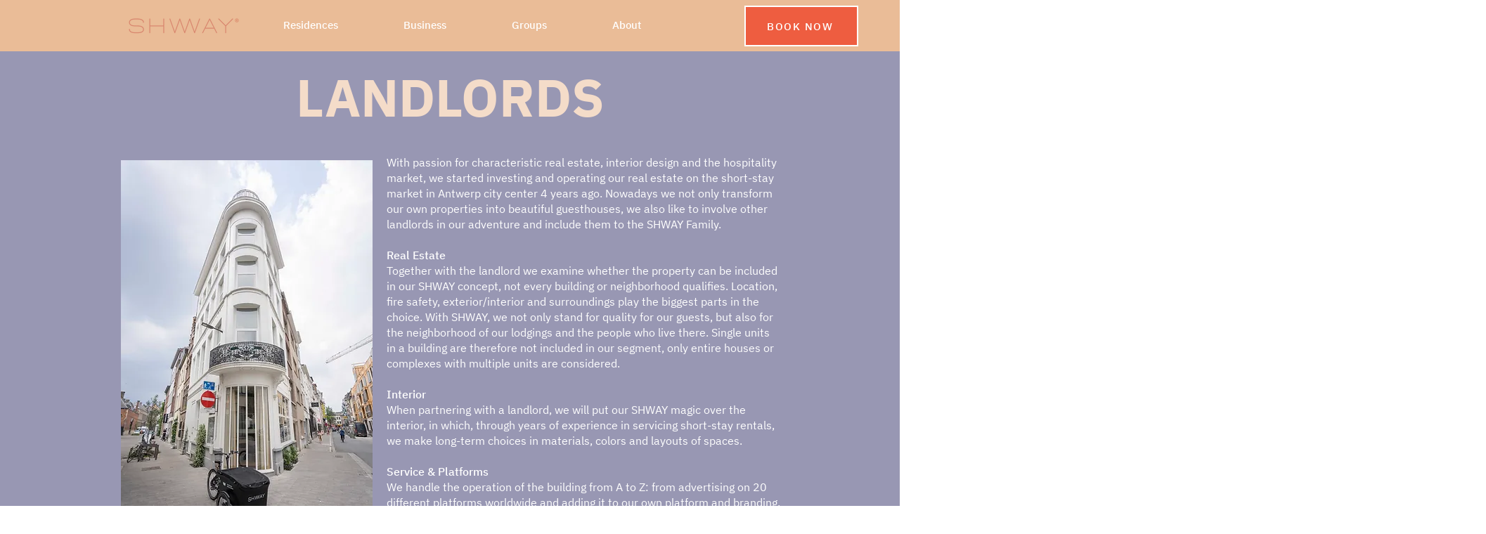

--- FILE ---
content_type: text/html; charset=UTF-8
request_url: https://www.shway.be/landlords
body_size: 115059
content:
<!DOCTYPE html>
<html lang="en">
<head>
  
  <!-- SEO Tags -->
  <title>Landlords | SHWAY ANTWERP</title>
  <meta name="description" content="With passion for characteristic real estate, interior design and the hospitality market, we started investing and operating our own real estate on the short-stay market in Antwerp city center 4 years ago. Nowadays we not only transform our own properties into beautiful guesthouses, we also like to involve other landlords in our adventure and include them to the SHWAY Family."/>
  <link rel="canonical" href="https://www.shway.be/landlords"/>
  <meta property="og:title" content="Landlords | SHWAY ANTWERP"/>
  <meta property="og:description" content="With passion for characteristic real estate, interior design and the hospitality market, we started investing and operating our own real estate on the short-stay market in Antwerp city center 4 years ago. Nowadays we not only transform our own properties into beautiful guesthouses, we also like to involve other landlords in our adventure and include them to the SHWAY Family."/>
  <meta property="og:image" content="https://static.wixstatic.com/media/b20fe7_3d671225dc334dec9ca30462b0f30d47%7Emv2_d_2067_2067_s_2.png/v1/fit/w_2500,h_1330,al_c/b20fe7_3d671225dc334dec9ca30462b0f30d47%7Emv2_d_2067_2067_s_2.png"/>
  <meta property="og:image:width" content="2500"/>
  <meta property="og:image:height" content="1330"/>
  <meta property="og:url" content="https://www.shway.be/landlords"/>
  <meta property="og:site_name" content="SHWAY ANTWERP"/>
  <meta property="og:type" content="website"/>
  <link rel="alternate" href="https://www.shway.be/landlords" hreflang="x-default"/>
  <link rel="alternate" href="https://www.shway.be/landlords" hreflang="en-us"/>
  <meta name="fb_admins_meta_tag" content="shwayantwerp"/>
  <meta name="google-site-verification" content="rJn790gG6zlw_OFPn-wrKE3DpXpwSc-xRX9hrK1yGjM"/>
  <meta property="fb:admins" content="shwayantwerp"/>
  <meta name="twitter:card" content="summary_large_image"/>
  <meta name="twitter:title" content="Landlords | SHWAY ANTWERP"/>
  <meta name="twitter:description" content="With passion for characteristic real estate, interior design and the hospitality market, we started investing and operating our own real estate on the short-stay market in Antwerp city center 4 years ago. Nowadays we not only transform our own properties into beautiful guesthouses, we also like to involve other landlords in our adventure and include them to the SHWAY Family."/>
  <meta name="twitter:image" content="https://static.wixstatic.com/media/b20fe7_3d671225dc334dec9ca30462b0f30d47%7Emv2_d_2067_2067_s_2.png/v1/fit/w_2500,h_1330,al_c/b20fe7_3d671225dc334dec9ca30462b0f30d47%7Emv2_d_2067_2067_s_2.png"/>

  
  <meta charset='utf-8'>
  <meta name="viewport" content="width=device-width, initial-scale=1" id="wixDesktopViewport" />
  <meta http-equiv="X-UA-Compatible" content="IE=edge">
  <meta name="generator" content="Wix.com Website Builder"/>

  <link rel="icon" sizes="192x192" href="https://static.wixstatic.com/media/b20fe7_c8e96a5aa8414b7e8d1373a1c7064718%7Emv2_d_2067_2068_s_2.png/v1/fill/w_192%2Ch_192%2Clg_1%2Cusm_0.66_1.00_0.01/b20fe7_c8e96a5aa8414b7e8d1373a1c7064718%7Emv2_d_2067_2068_s_2.png" type="image/png"/>
  <link rel="shortcut icon" href="https://static.wixstatic.com/media/b20fe7_c8e96a5aa8414b7e8d1373a1c7064718%7Emv2_d_2067_2068_s_2.png/v1/fill/w_192%2Ch_192%2Clg_1%2Cusm_0.66_1.00_0.01/b20fe7_c8e96a5aa8414b7e8d1373a1c7064718%7Emv2_d_2067_2068_s_2.png" type="image/png"/>
  <link rel="apple-touch-icon" href="https://static.wixstatic.com/media/b20fe7_c8e96a5aa8414b7e8d1373a1c7064718%7Emv2_d_2067_2068_s_2.png/v1/fill/w_180%2Ch_180%2Clg_1%2Cusm_0.66_1.00_0.01/b20fe7_c8e96a5aa8414b7e8d1373a1c7064718%7Emv2_d_2067_2068_s_2.png" type="image/png"/>

  <!-- Safari Pinned Tab Icon -->
  <!-- <link rel="mask-icon" href="https://static.wixstatic.com/media/b20fe7_c8e96a5aa8414b7e8d1373a1c7064718%7Emv2_d_2067_2068_s_2.png/v1/fill/w_192%2Ch_192%2Clg_1%2Cusm_0.66_1.00_0.01/b20fe7_c8e96a5aa8414b7e8d1373a1c7064718%7Emv2_d_2067_2068_s_2.png"> -->

  <!-- Original trials -->
  


  <!-- Segmenter Polyfill -->
  <script>
    if (!window.Intl || !window.Intl.Segmenter) {
      (function() {
        var script = document.createElement('script');
        script.src = 'https://static.parastorage.com/unpkg/@formatjs/intl-segmenter@11.7.10/polyfill.iife.js';
        document.head.appendChild(script);
      })();
    }
  </script>

  <!-- Legacy Polyfills -->
  <script nomodule="" src="https://static.parastorage.com/unpkg/core-js-bundle@3.2.1/minified.js"></script>
  <script nomodule="" src="https://static.parastorage.com/unpkg/focus-within-polyfill@5.0.9/dist/focus-within-polyfill.js"></script>

  <!-- Performance API Polyfills -->
  <script>
  (function () {
    var noop = function noop() {};
    if ("performance" in window === false) {
      window.performance = {};
    }
    window.performance.mark = performance.mark || noop;
    window.performance.measure = performance.measure || noop;
    if ("now" in window.performance === false) {
      var nowOffset = Date.now();
      if (performance.timing && performance.timing.navigationStart) {
        nowOffset = performance.timing.navigationStart;
      }
      window.performance.now = function now() {
        return Date.now() - nowOffset;
      };
    }
  })();
  </script>

  <!-- Globals Definitions -->
  <script>
    (function () {
      var now = Date.now()
      window.initialTimestamps = {
        initialTimestamp: now,
        initialRequestTimestamp: Math.round(performance.timeOrigin ? performance.timeOrigin : now - performance.now())
      }

      window.thunderboltTag = "libs-releases-GA-local"
      window.thunderboltVersion = "1.16788.0"
    })();
  </script>

  <!-- Essential Viewer Model -->
  <script type="application/json" id="wix-essential-viewer-model">{"fleetConfig":{"fleetName":"thunderbolt-seo-isolated-renderer","type":"GA","code":0},"mode":{"qa":false,"enableTestApi":false,"debug":false,"ssrIndicator":false,"ssrOnly":false,"siteAssetsFallback":"enable","versionIndicator":false},"componentsLibrariesTopology":[{"artifactId":"editor-elements","namespace":"wixui","url":"https:\/\/static.parastorage.com\/services\/editor-elements\/1.14858.0"},{"artifactId":"editor-elements","namespace":"dsgnsys","url":"https:\/\/static.parastorage.com\/services\/editor-elements\/1.14858.0"}],"siteFeaturesConfigs":{"sessionManager":{"isRunningInDifferentSiteContext":false}},"language":{"userLanguage":"en"},"siteAssets":{"clientTopology":{"mediaRootUrl":"https:\/\/static.wixstatic.com","scriptsUrl":"static.parastorage.com","staticMediaUrl":"https:\/\/static.wixstatic.com\/media","moduleRepoUrl":"https:\/\/static.parastorage.com\/unpkg","fileRepoUrl":"https:\/\/static.parastorage.com\/services","viewerAppsUrl":"https:\/\/viewer-apps.parastorage.com","viewerAssetsUrl":"https:\/\/viewer-assets.parastorage.com","siteAssetsUrl":"https:\/\/siteassets.parastorage.com","pageJsonServerUrls":["https:\/\/pages.parastorage.com","https:\/\/staticorigin.wixstatic.com","https:\/\/www.shway.be","https:\/\/fallback.wix.com\/wix-html-editor-pages-webapp\/page"],"pathOfTBModulesInFileRepoForFallback":"wix-thunderbolt\/dist\/"}},"siteFeatures":["accessibility","appMonitoring","assetsLoader","businessLogger","captcha","clickHandlerRegistrar","codeEmbed","commonConfig","componentsLoader","componentsRegistry","consentPolicy","cookiesManager","cyclicTabbing","domSelectors","dynamicPages","environmentWixCodeSdk","environment","lightbox","locationWixCodeSdk","mpaNavigation","multilingual","navigationManager","navigationPhases","ooi","pages","panorama","renderer","reporter","routerFetch","router","scrollRestoration","seoWixCodeSdk","seo","sessionManager","siteMembersWixCodeSdk","siteMembers","siteScrollBlocker","siteWixCodeSdk","speculationRules","ssrCache","stores","structureApi","thunderboltInitializer","tpaCommons","translations","usedPlatformApis","warmupData","windowMessageRegistrar","windowWixCodeSdk","wixCustomElementComponent","wixEmbedsApi","componentsReact","platform"],"site":{"externalBaseUrl":"https:\/\/www.shway.be","isSEO":true},"media":{"staticMediaUrl":"https:\/\/static.wixstatic.com\/media","mediaRootUrl":"https:\/\/static.wixstatic.com\/","staticVideoUrl":"https:\/\/video.wixstatic.com\/"},"requestUrl":"https:\/\/www.shway.be\/landlords","rollout":{"siteAssetsVersionsRollout":false,"isDACRollout":0,"isTBRollout":false},"commonConfig":{"brand":"wix","host":"VIEWER","bsi":"","consentPolicy":{},"consentPolicyHeader":{},"siteRevision":"1068","renderingFlow":"NONE","language":"en","locale":"en-us"},"interactionSampleRatio":0.01,"dynamicModelUrl":"https:\/\/www.shway.be\/_api\/v2\/dynamicmodel","accessTokensUrl":"https:\/\/www.shway.be\/_api\/v1\/access-tokens","isExcludedFromSecurityExperiments":false,"experiments":{"specs.thunderbolt.hardenFetchAndXHR":true,"specs.thunderbolt.securityExperiments":true}}</script>
  <script>window.viewerModel = JSON.parse(document.getElementById('wix-essential-viewer-model').textContent)</script>

  <script>
    window.commonConfig = viewerModel.commonConfig
  </script>

  
  <!-- BEGIN handleAccessTokens bundle -->

  <script data-url="https://static.parastorage.com/services/wix-thunderbolt/dist/handleAccessTokens.inline.4f2f9a53.bundle.min.js">(()=>{"use strict";function e(e){let{context:o,property:r,value:n,enumerable:i=!0}=e,c=e.get,l=e.set;if(!r||void 0===n&&!c&&!l)return new Error("property and value are required");let a=o||globalThis,s=a?.[r],u={};if(void 0!==n)u.value=n;else{if(c){let e=t(c);e&&(u.get=e)}if(l){let e=t(l);e&&(u.set=e)}}let p={...u,enumerable:i||!1,configurable:!1};void 0!==n&&(p.writable=!1);try{Object.defineProperty(a,r,p)}catch(e){return e instanceof TypeError?s:e}return s}function t(e,t){return"function"==typeof e?e:!0===e?.async&&"function"==typeof e.func?t?async function(t){return e.func(t)}:async function(){return e.func()}:"function"==typeof e?.func?e.func:void 0}try{e({property:"strictDefine",value:e})}catch{}try{e({property:"defineStrictObject",value:r})}catch{}try{e({property:"defineStrictMethod",value:n})}catch{}var o=["toString","toLocaleString","valueOf","constructor","prototype"];function r(t){let{context:n,property:c,propertiesToExclude:l=[],skipPrototype:a=!1,hardenPrototypePropertiesToExclude:s=[]}=t;if(!c)return new Error("property is required");let u=(n||globalThis)[c],p={},f=i(n,c);u&&("object"==typeof u||"function"==typeof u)&&Reflect.ownKeys(u).forEach(t=>{if(!l.includes(t)&&!o.includes(t)){let o=i(u,t);if(o&&(o.writable||o.configurable)){let{value:r,get:n,set:i,enumerable:c=!1}=o,l={};void 0!==r?l.value=r:n?l.get=n:i&&(l.set=i);try{let o=e({context:u,property:t,...l,enumerable:c});p[t]=o}catch(e){if(!(e instanceof TypeError))throw e;try{p[t]=o.value||o.get||o.set}catch{}}}}});let d={originalObject:u,originalProperties:p};if(!a&&void 0!==u?.prototype){let e=r({context:u,property:"prototype",propertiesToExclude:s,skipPrototype:!0});e instanceof Error||(d.originalPrototype=e?.originalObject,d.originalPrototypeProperties=e?.originalProperties)}return e({context:n,property:c,value:u,enumerable:f?.enumerable}),d}function n(t,o){let r=(o||globalThis)[t],n=i(o||globalThis,t);return r&&n&&(n.writable||n.configurable)?(Object.freeze(r),e({context:globalThis,property:t,value:r})):r}function i(e,t){if(e&&t)try{return Reflect.getOwnPropertyDescriptor(e,t)}catch{return}}function c(e){if("string"!=typeof e)return e;try{return decodeURIComponent(e).toLowerCase().trim()}catch{return e.toLowerCase().trim()}}function l(e,t){let o="";if("string"==typeof e)o=e.split("=")[0]?.trim()||"";else{if(!e||"string"!=typeof e.name)return!1;o=e.name}return t.has(c(o)||"")}function a(e,t){let o;return o="string"==typeof e?e.split(";").map(e=>e.trim()).filter(e=>e.length>0):e||[],o.filter(e=>!l(e,t))}var s=null;function u(){return null===s&&(s=typeof Document>"u"?void 0:Object.getOwnPropertyDescriptor(Document.prototype,"cookie")),s}function p(t,o){if(!globalThis?.cookieStore)return;let r=globalThis.cookieStore.get.bind(globalThis.cookieStore),n=globalThis.cookieStore.getAll.bind(globalThis.cookieStore),i=globalThis.cookieStore.set.bind(globalThis.cookieStore),c=globalThis.cookieStore.delete.bind(globalThis.cookieStore);return e({context:globalThis.CookieStore.prototype,property:"get",value:async function(e){return l(("string"==typeof e?e:e.name)||"",t)?null:r.call(this,e)},enumerable:!0}),e({context:globalThis.CookieStore.prototype,property:"getAll",value:async function(){return a(await n.apply(this,Array.from(arguments)),t)},enumerable:!0}),e({context:globalThis.CookieStore.prototype,property:"set",value:async function(){let e=Array.from(arguments);if(!l(1===e.length?e[0].name:e[0],t))return i.apply(this,e);o&&console.warn(o)},enumerable:!0}),e({context:globalThis.CookieStore.prototype,property:"delete",value:async function(){let e=Array.from(arguments);if(!l(1===e.length?e[0].name:e[0],t))return c.apply(this,e)},enumerable:!0}),e({context:globalThis.cookieStore,property:"prototype",value:globalThis.CookieStore.prototype,enumerable:!1}),e({context:globalThis,property:"cookieStore",value:globalThis.cookieStore,enumerable:!0}),{get:r,getAll:n,set:i,delete:c}}var f=["TextEncoder","TextDecoder","XMLHttpRequestEventTarget","EventTarget","URL","JSON","Reflect","Object","Array","Map","Set","WeakMap","WeakSet","Promise","Symbol","Error"],d=["addEventListener","removeEventListener","dispatchEvent","encodeURI","encodeURIComponent","decodeURI","decodeURIComponent"];const y=(e,t)=>{try{const o=t?t.get.call(document):document.cookie;return o.split(";").map(e=>e.trim()).filter(t=>t?.startsWith(e))[0]?.split("=")[1]}catch(e){return""}},g=(e="",t="",o="/")=>`${e}=; ${t?`domain=${t};`:""} max-age=0; path=${o}; expires=Thu, 01 Jan 1970 00:00:01 GMT`;function m(){(function(){if("undefined"!=typeof window){const e=performance.getEntriesByType("navigation")[0];return"back_forward"===(e?.type||"")}return!1})()&&function(){const{counter:e}=function(){const e=b("getItem");if(e){const[t,o]=e.split("-"),r=o?parseInt(o,10):0;if(r>=3){const e=t?Number(t):0;if(Date.now()-e>6e4)return{counter:0}}return{counter:r}}return{counter:0}}();e<3?(!function(e=1){b("setItem",`${Date.now()}-${e}`)}(e+1),window.location.reload()):console.error("ATS: Max reload attempts reached")}()}function b(e,t){try{return sessionStorage[e]("reload",t||"")}catch(e){console.error("ATS: Error calling sessionStorage:",e)}}const h="client-session-bind",v="sec-fetch-unsupported",{experiments:w}=window.viewerModel,T=[h,"client-binding",v,"svSession","smSession","server-session-bind","wixSession2","wixSession3"].map(e=>e.toLowerCase()),{cookie:S}=function(t,o){let r=new Set(t);return e({context:document,property:"cookie",set:{func:e=>function(e,t,o,r){let n=u(),i=c(t.split(";")[0]||"")||"";[...o].every(e=>!i.startsWith(e.toLowerCase()))&&n?.set?n.set.call(e,t):r&&console.warn(r)}(document,e,r,o)},get:{func:()=>function(e,t){let o=u();if(!o?.get)throw new Error("Cookie descriptor or getter not available");return a(o.get.call(e),t).join("; ")}(document,r)},enumerable:!0}),{cookieStore:p(r,o),cookie:u()}}(T),k="tbReady",x="security_overrideGlobals",{experiments:E,siteFeaturesConfigs:C,accessTokensUrl:P}=window.viewerModel,R=P,M={},O=(()=>{const e=y(h,S);if(w["specs.thunderbolt.browserCacheReload"]){y(v,S)||e?b("removeItem"):m()}return(()=>{const e=g(h),t=g(h,location.hostname);S.set.call(document,e),S.set.call(document,t)})(),e})();O&&(M["client-binding"]=O);const D=fetch;addEventListener(k,function e(t){const{logger:o}=t.detail;try{window.tb.init({fetch:D,fetchHeaders:M})}catch(e){const t=new Error("TB003");o.meter(`${x}_${t.message}`,{paramsOverrides:{errorType:x,eventString:t.message}}),window?.viewerModel?.mode.debug&&console.error(e)}finally{removeEventListener(k,e)}}),E["specs.thunderbolt.hardenFetchAndXHR"]||(window.fetchDynamicModel=()=>C.sessionManager.isRunningInDifferentSiteContext?Promise.resolve({}):fetch(R,{credentials:"same-origin",headers:M}).then(function(e){if(!e.ok)throw new Error(`[${e.status}]${e.statusText}`);return e.json()}),window.dynamicModelPromise=window.fetchDynamicModel())})();
//# sourceMappingURL=https://static.parastorage.com/services/wix-thunderbolt/dist/handleAccessTokens.inline.4f2f9a53.bundle.min.js.map</script>

<!-- END handleAccessTokens bundle -->

<!-- BEGIN overrideGlobals bundle -->

<script data-url="https://static.parastorage.com/services/wix-thunderbolt/dist/overrideGlobals.inline.ec13bfcf.bundle.min.js">(()=>{"use strict";function e(e){let{context:r,property:o,value:n,enumerable:i=!0}=e,c=e.get,a=e.set;if(!o||void 0===n&&!c&&!a)return new Error("property and value are required");let l=r||globalThis,u=l?.[o],s={};if(void 0!==n)s.value=n;else{if(c){let e=t(c);e&&(s.get=e)}if(a){let e=t(a);e&&(s.set=e)}}let p={...s,enumerable:i||!1,configurable:!1};void 0!==n&&(p.writable=!1);try{Object.defineProperty(l,o,p)}catch(e){return e instanceof TypeError?u:e}return u}function t(e,t){return"function"==typeof e?e:!0===e?.async&&"function"==typeof e.func?t?async function(t){return e.func(t)}:async function(){return e.func()}:"function"==typeof e?.func?e.func:void 0}try{e({property:"strictDefine",value:e})}catch{}try{e({property:"defineStrictObject",value:o})}catch{}try{e({property:"defineStrictMethod",value:n})}catch{}var r=["toString","toLocaleString","valueOf","constructor","prototype"];function o(t){let{context:n,property:c,propertiesToExclude:a=[],skipPrototype:l=!1,hardenPrototypePropertiesToExclude:u=[]}=t;if(!c)return new Error("property is required");let s=(n||globalThis)[c],p={},f=i(n,c);s&&("object"==typeof s||"function"==typeof s)&&Reflect.ownKeys(s).forEach(t=>{if(!a.includes(t)&&!r.includes(t)){let r=i(s,t);if(r&&(r.writable||r.configurable)){let{value:o,get:n,set:i,enumerable:c=!1}=r,a={};void 0!==o?a.value=o:n?a.get=n:i&&(a.set=i);try{let r=e({context:s,property:t,...a,enumerable:c});p[t]=r}catch(e){if(!(e instanceof TypeError))throw e;try{p[t]=r.value||r.get||r.set}catch{}}}}});let d={originalObject:s,originalProperties:p};if(!l&&void 0!==s?.prototype){let e=o({context:s,property:"prototype",propertiesToExclude:u,skipPrototype:!0});e instanceof Error||(d.originalPrototype=e?.originalObject,d.originalPrototypeProperties=e?.originalProperties)}return e({context:n,property:c,value:s,enumerable:f?.enumerable}),d}function n(t,r){let o=(r||globalThis)[t],n=i(r||globalThis,t);return o&&n&&(n.writable||n.configurable)?(Object.freeze(o),e({context:globalThis,property:t,value:o})):o}function i(e,t){if(e&&t)try{return Reflect.getOwnPropertyDescriptor(e,t)}catch{return}}function c(e){if("string"!=typeof e)return e;try{return decodeURIComponent(e).toLowerCase().trim()}catch{return e.toLowerCase().trim()}}function a(e,t){return e instanceof Headers?e.forEach((r,o)=>{l(o,t)||e.delete(o)}):Object.keys(e).forEach(r=>{l(r,t)||delete e[r]}),e}function l(e,t){return!t.has(c(e)||"")}function u(e,t){let r=!0,o=function(e){let t,r;if(globalThis.Request&&e instanceof Request)t=e.url;else{if("function"!=typeof e?.toString)throw new Error("Unsupported type for url");t=e.toString()}try{return new URL(t).pathname}catch{return r=t.replace(/#.+/gi,"").split("?").shift(),r.startsWith("/")?r:`/${r}`}}(e),n=c(o);return n&&t.some(e=>n.includes(e))&&(r=!1),r}function s(t,r,o){let n=fetch,i=XMLHttpRequest,c=new Set(r);function s(){let e=new i,r=e.open,n=e.setRequestHeader;return e.open=function(){let n=Array.from(arguments),i=n[1];if(n.length<2||u(i,t))return r.apply(e,n);throw new Error(o||`Request not allowed for path ${i}`)},e.setRequestHeader=function(t,r){l(decodeURIComponent(t),c)&&n.call(e,t,r)},e}return e({property:"fetch",value:function(){let e=function(e,t){return globalThis.Request&&e[0]instanceof Request&&e[0]?.headers?a(e[0].headers,t):e[1]?.headers&&a(e[1].headers,t),e}(arguments,c);return u(arguments[0],t)?n.apply(globalThis,Array.from(e)):new Promise((e,t)=>{t(new Error(o||`Request not allowed for path ${arguments[0]}`))})},enumerable:!0}),e({property:"XMLHttpRequest",value:s,enumerable:!0}),Object.keys(i).forEach(e=>{s[e]=i[e]}),{fetch:n,XMLHttpRequest:i}}var p=["TextEncoder","TextDecoder","XMLHttpRequestEventTarget","EventTarget","URL","JSON","Reflect","Object","Array","Map","Set","WeakMap","WeakSet","Promise","Symbol","Error"],f=["addEventListener","removeEventListener","dispatchEvent","encodeURI","encodeURIComponent","decodeURI","decodeURIComponent"];const d=function(){let t=globalThis.open,r=document.open;function o(e,r,o){let n="string"!=typeof e,i=t.call(window,e,r,o);return n||e&&function(e){return e.startsWith("//")&&/(?:[a-z0-9](?:[a-z0-9-]{0,61}[a-z0-9])?\.)+[a-z0-9][a-z0-9-]{0,61}[a-z0-9]/g.test(`${location.protocol}:${e}`)&&(e=`${location.protocol}${e}`),!e.startsWith("http")||new URL(e).hostname===location.hostname}(e)?{}:i}return e({property:"open",value:o,context:globalThis,enumerable:!0}),e({property:"open",value:function(e,t,n){return e?o(e,t,n):r.call(document,e||"",t||"",n||"")},context:document,enumerable:!0}),{open:t,documentOpen:r}},y=function(){let t=document.createElement,r=Element.prototype.setAttribute,o=Element.prototype.setAttributeNS;return e({property:"createElement",context:document,value:function(n,i){let a=t.call(document,n,i);if("iframe"===c(n)){e({property:"srcdoc",context:a,get:()=>"",set:()=>{console.warn("`srcdoc` is not allowed in iframe elements.")}});let t=function(e,t){"srcdoc"!==e.toLowerCase()?r.call(a,e,t):console.warn("`srcdoc` attribute is not allowed to be set.")},n=function(e,t,r){"srcdoc"!==t.toLowerCase()?o.call(a,e,t,r):console.warn("`srcdoc` attribute is not allowed to be set.")};a.setAttribute=t,a.setAttributeNS=n}return a},enumerable:!0}),{createElement:t,setAttribute:r,setAttributeNS:o}},m=["client-binding"],b=["/_api/v1/access-tokens","/_api/v2/dynamicmodel","/_api/one-app-session-web/v3/businesses"],h=function(){let t=setTimeout,r=setInterval;return o("setTimeout",0,globalThis),o("setInterval",0,globalThis),{setTimeout:t,setInterval:r};function o(t,r,o){let n=o||globalThis,i=n[t];if(!i||"function"!=typeof i)throw new Error(`Function ${t} not found or is not a function`);e({property:t,value:function(){let e=Array.from(arguments);if("string"!=typeof e[r])return i.apply(n,e);console.warn(`Calling ${t} with a String Argument at index ${r} is not allowed`)},context:o,enumerable:!0})}},v=function(){if(navigator&&"serviceWorker"in navigator){let t=navigator.serviceWorker.register;return e({context:navigator.serviceWorker,property:"register",value:function(){console.log("Service worker registration is not allowed")},enumerable:!0}),{register:t}}return{}};performance.mark("overrideGlobals started");const{isExcludedFromSecurityExperiments:g,experiments:w}=window.viewerModel,E=!g&&w["specs.thunderbolt.securityExperiments"];try{d(),E&&y(),w["specs.thunderbolt.hardenFetchAndXHR"]&&E&&s(b,m),v(),(e=>{let t=[],r=[];r=r.concat(["TextEncoder","TextDecoder"]),e&&(r=r.concat(["XMLHttpRequestEventTarget","EventTarget"])),r=r.concat(["URL","JSON"]),e&&(t=t.concat(["addEventListener","removeEventListener"])),t=t.concat(["encodeURI","encodeURIComponent","decodeURI","decodeURIComponent"]),r=r.concat(["String","Number"]),e&&r.push("Object"),r=r.concat(["Reflect"]),t.forEach(e=>{n(e),["addEventListener","removeEventListener"].includes(e)&&n(e,document)}),r.forEach(e=>{o({property:e})})})(E),E&&h()}catch(e){window?.viewerModel?.mode.debug&&console.error(e);const t=new Error("TB006");window.fedops?.reportError(t,"security_overrideGlobals"),window.Sentry?window.Sentry.captureException(t):globalThis.defineStrictProperty("sentryBuffer",[t],window,!1)}performance.mark("overrideGlobals ended")})();
//# sourceMappingURL=https://static.parastorage.com/services/wix-thunderbolt/dist/overrideGlobals.inline.ec13bfcf.bundle.min.js.map</script>

<!-- END overrideGlobals bundle -->


  
  <script>
    window.commonConfig = viewerModel.commonConfig

	
  </script>

  <!-- Initial CSS -->
  <style data-url="https://static.parastorage.com/services/wix-thunderbolt/dist/main.347af09f.min.css">@keyframes slide-horizontal-new{0%{transform:translateX(100%)}}@keyframes slide-horizontal-old{80%{opacity:1}to{opacity:0;transform:translateX(-100%)}}@keyframes slide-vertical-new{0%{transform:translateY(-100%)}}@keyframes slide-vertical-old{80%{opacity:1}to{opacity:0;transform:translateY(100%)}}@keyframes out-in-new{0%{opacity:0}}@keyframes out-in-old{to{opacity:0}}:root:active-view-transition{view-transition-name:none}::view-transition{pointer-events:none}:root:active-view-transition::view-transition-new(page-group),:root:active-view-transition::view-transition-old(page-group){animation-duration:.6s;cursor:wait;pointer-events:all}:root:active-view-transition-type(SlideHorizontal)::view-transition-old(page-group){animation:slide-horizontal-old .6s cubic-bezier(.83,0,.17,1) forwards;mix-blend-mode:normal}:root:active-view-transition-type(SlideHorizontal)::view-transition-new(page-group){animation:slide-horizontal-new .6s cubic-bezier(.83,0,.17,1) backwards;mix-blend-mode:normal}:root:active-view-transition-type(SlideVertical)::view-transition-old(page-group){animation:slide-vertical-old .6s cubic-bezier(.83,0,.17,1) forwards;mix-blend-mode:normal}:root:active-view-transition-type(SlideVertical)::view-transition-new(page-group){animation:slide-vertical-new .6s cubic-bezier(.83,0,.17,1) backwards;mix-blend-mode:normal}:root:active-view-transition-type(OutIn)::view-transition-old(page-group){animation:out-in-old .35s cubic-bezier(.22,1,.36,1) forwards}:root:active-view-transition-type(OutIn)::view-transition-new(page-group){animation:out-in-new .35s cubic-bezier(.64,0,.78,0) .35s backwards}@media(prefers-reduced-motion:reduce){::view-transition-group(*),::view-transition-new(*),::view-transition-old(*){animation:none!important}}body,html{background:transparent;border:0;margin:0;outline:0;padding:0;vertical-align:baseline}body{--scrollbar-width:0px;font-family:Arial,Helvetica,sans-serif;font-size:10px}body,html{height:100%}body{overflow-x:auto;overflow-y:scroll}body:not(.responsive) #site-root{min-width:var(--site-width);width:100%}body:not([data-js-loaded]) [data-hide-prejs]{visibility:hidden}interact-element{display:contents}#SITE_CONTAINER{position:relative}:root{--one-unit:1vw;--section-max-width:9999px;--spx-stopper-max:9999px;--spx-stopper-min:0px;--browser-zoom:1}@supports(-webkit-appearance:none) and (stroke-color:transparent){:root{--safari-sticky-fix:opacity;--experimental-safari-sticky-fix:translateZ(0)}}@supports(container-type:inline-size){:root{--one-unit:1cqw}}[id^=oldHoverBox-]{mix-blend-mode:plus-lighter;transition:opacity .5s ease,visibility .5s ease}[data-mesh-id$=inlineContent-gridContainer]:has(>[id^=oldHoverBox-]){isolation:isolate}</style>
<style data-url="https://static.parastorage.com/services/wix-thunderbolt/dist/main.renderer.9cb0985f.min.css">a,abbr,acronym,address,applet,b,big,blockquote,button,caption,center,cite,code,dd,del,dfn,div,dl,dt,em,fieldset,font,footer,form,h1,h2,h3,h4,h5,h6,header,i,iframe,img,ins,kbd,label,legend,li,nav,object,ol,p,pre,q,s,samp,section,small,span,strike,strong,sub,sup,table,tbody,td,tfoot,th,thead,title,tr,tt,u,ul,var{background:transparent;border:0;margin:0;outline:0;padding:0;vertical-align:baseline}input,select,textarea{box-sizing:border-box;font-family:Helvetica,Arial,sans-serif}ol,ul{list-style:none}blockquote,q{quotes:none}ins{text-decoration:none}del{text-decoration:line-through}table{border-collapse:collapse;border-spacing:0}a{cursor:pointer;text-decoration:none}.testStyles{overflow-y:hidden}.reset-button{-webkit-appearance:none;background:none;border:0;color:inherit;font:inherit;line-height:normal;outline:0;overflow:visible;padding:0;-webkit-user-select:none;-moz-user-select:none;-ms-user-select:none}:focus{outline:none}body.device-mobile-optimized:not(.disable-site-overflow){overflow-x:hidden;overflow-y:scroll}body.device-mobile-optimized:not(.responsive) #SITE_CONTAINER{margin-left:auto;margin-right:auto;overflow-x:visible;position:relative;width:320px}body.device-mobile-optimized:not(.responsive):not(.blockSiteScrolling) #SITE_CONTAINER{margin-top:0}body.device-mobile-optimized>*{max-width:100%!important}body.device-mobile-optimized #site-root{overflow-x:hidden;overflow-y:hidden}@supports(overflow:clip){body.device-mobile-optimized #site-root{overflow-x:clip;overflow-y:clip}}body.device-mobile-non-optimized #SITE_CONTAINER #site-root{overflow-x:clip;overflow-y:clip}body.device-mobile-non-optimized.fullScreenMode{background-color:#5f6360}body.device-mobile-non-optimized.fullScreenMode #MOBILE_ACTIONS_MENU,body.device-mobile-non-optimized.fullScreenMode #SITE_BACKGROUND,body.device-mobile-non-optimized.fullScreenMode #site-root,body.fullScreenMode #WIX_ADS{visibility:hidden}body.fullScreenMode{overflow-x:hidden!important;overflow-y:hidden!important}body.fullScreenMode.device-mobile-optimized #TINY_MENU{opacity:0;pointer-events:none}body.fullScreenMode-scrollable.device-mobile-optimized{overflow-x:hidden!important;overflow-y:auto!important}body.fullScreenMode-scrollable.device-mobile-optimized #masterPage,body.fullScreenMode-scrollable.device-mobile-optimized #site-root{overflow-x:hidden!important;overflow-y:hidden!important}body.fullScreenMode-scrollable.device-mobile-optimized #SITE_BACKGROUND,body.fullScreenMode-scrollable.device-mobile-optimized #masterPage{height:auto!important}body.fullScreenMode-scrollable.device-mobile-optimized #masterPage.mesh-layout{height:0!important}body.blockSiteScrolling,body.siteScrollingBlocked{position:fixed;width:100%}body.blockSiteScrolling #SITE_CONTAINER{margin-top:calc(var(--blocked-site-scroll-margin-top)*-1)}#site-root{margin:0 auto;min-height:100%;position:relative;top:var(--wix-ads-height)}#site-root img:not([src]){visibility:hidden}#site-root svg img:not([src]){visibility:visible}.auto-generated-link{color:inherit}#SCROLL_TO_BOTTOM,#SCROLL_TO_TOP{height:0}.has-click-trigger{cursor:pointer}.fullScreenOverlay{bottom:0;display:flex;justify-content:center;left:0;overflow-y:hidden;position:fixed;right:0;top:-60px;z-index:1005}.fullScreenOverlay>.fullScreenOverlayContent{bottom:0;left:0;margin:0 auto;overflow:hidden;position:absolute;right:0;top:60px;transform:translateZ(0)}[data-mesh-id$=centeredContent],[data-mesh-id$=form],[data-mesh-id$=inlineContent]{pointer-events:none;position:relative}[data-mesh-id$=-gridWrapper],[data-mesh-id$=-rotated-wrapper]{pointer-events:none}[data-mesh-id$=-gridContainer]>*,[data-mesh-id$=-rotated-wrapper]>*,[data-mesh-id$=inlineContent]>:not([data-mesh-id$=-gridContainer]){pointer-events:auto}.device-mobile-optimized #masterPage.mesh-layout #SOSP_CONTAINER_CUSTOM_ID{grid-area:2/1/3/2;-ms-grid-row:2;position:relative}#masterPage.mesh-layout{-ms-grid-rows:max-content max-content min-content max-content;-ms-grid-columns:100%;align-items:start;display:-ms-grid;display:grid;grid-template-columns:100%;grid-template-rows:max-content max-content min-content max-content;justify-content:stretch}#masterPage.mesh-layout #PAGES_CONTAINER,#masterPage.mesh-layout #SITE_FOOTER-placeholder,#masterPage.mesh-layout #SITE_FOOTER_WRAPPER,#masterPage.mesh-layout #SITE_HEADER-placeholder,#masterPage.mesh-layout #SITE_HEADER_WRAPPER,#masterPage.mesh-layout #SOSP_CONTAINER_CUSTOM_ID[data-state~=mobileView],#masterPage.mesh-layout #soapAfterPagesContainer,#masterPage.mesh-layout #soapBeforePagesContainer{-ms-grid-row-align:start;-ms-grid-column-align:start;-ms-grid-column:1}#masterPage.mesh-layout #SITE_HEADER-placeholder,#masterPage.mesh-layout #SITE_HEADER_WRAPPER{grid-area:1/1/2/2;-ms-grid-row:1}#masterPage.mesh-layout #PAGES_CONTAINER,#masterPage.mesh-layout #soapAfterPagesContainer,#masterPage.mesh-layout #soapBeforePagesContainer{grid-area:3/1/4/2;-ms-grid-row:3}#masterPage.mesh-layout #soapAfterPagesContainer,#masterPage.mesh-layout #soapBeforePagesContainer{width:100%}#masterPage.mesh-layout #PAGES_CONTAINER{align-self:stretch}#masterPage.mesh-layout main#PAGES_CONTAINER{display:block}#masterPage.mesh-layout #SITE_FOOTER-placeholder,#masterPage.mesh-layout #SITE_FOOTER_WRAPPER{grid-area:4/1/5/2;-ms-grid-row:4}#masterPage.mesh-layout #SITE_PAGES,#masterPage.mesh-layout [data-mesh-id=PAGES_CONTAINERcenteredContent],#masterPage.mesh-layout [data-mesh-id=PAGES_CONTAINERinlineContent]{height:100%}#masterPage.mesh-layout.desktop>*{width:100%}#masterPage.mesh-layout #PAGES_CONTAINER,#masterPage.mesh-layout #SITE_FOOTER,#masterPage.mesh-layout #SITE_FOOTER_WRAPPER,#masterPage.mesh-layout #SITE_HEADER,#masterPage.mesh-layout #SITE_HEADER_WRAPPER,#masterPage.mesh-layout #SITE_PAGES,#masterPage.mesh-layout #masterPageinlineContent{position:relative}#masterPage.mesh-layout #SITE_HEADER{grid-area:1/1/2/2}#masterPage.mesh-layout #SITE_FOOTER{grid-area:4/1/5/2}#masterPage.mesh-layout.overflow-x-clip #SITE_FOOTER,#masterPage.mesh-layout.overflow-x-clip #SITE_HEADER{overflow-x:clip}[data-z-counter]{z-index:0}[data-z-counter="0"]{z-index:auto}.wixSiteProperties{-webkit-font-smoothing:antialiased;-moz-osx-font-smoothing:grayscale}:root{--wst-button-color-fill-primary:rgb(var(--color_48));--wst-button-color-border-primary:rgb(var(--color_49));--wst-button-color-text-primary:rgb(var(--color_50));--wst-button-color-fill-primary-hover:rgb(var(--color_51));--wst-button-color-border-primary-hover:rgb(var(--color_52));--wst-button-color-text-primary-hover:rgb(var(--color_53));--wst-button-color-fill-primary-disabled:rgb(var(--color_54));--wst-button-color-border-primary-disabled:rgb(var(--color_55));--wst-button-color-text-primary-disabled:rgb(var(--color_56));--wst-button-color-fill-secondary:rgb(var(--color_57));--wst-button-color-border-secondary:rgb(var(--color_58));--wst-button-color-text-secondary:rgb(var(--color_59));--wst-button-color-fill-secondary-hover:rgb(var(--color_60));--wst-button-color-border-secondary-hover:rgb(var(--color_61));--wst-button-color-text-secondary-hover:rgb(var(--color_62));--wst-button-color-fill-secondary-disabled:rgb(var(--color_63));--wst-button-color-border-secondary-disabled:rgb(var(--color_64));--wst-button-color-text-secondary-disabled:rgb(var(--color_65));--wst-color-fill-base-1:rgb(var(--color_36));--wst-color-fill-base-2:rgb(var(--color_37));--wst-color-fill-base-shade-1:rgb(var(--color_38));--wst-color-fill-base-shade-2:rgb(var(--color_39));--wst-color-fill-base-shade-3:rgb(var(--color_40));--wst-color-fill-accent-1:rgb(var(--color_41));--wst-color-fill-accent-2:rgb(var(--color_42));--wst-color-fill-accent-3:rgb(var(--color_43));--wst-color-fill-accent-4:rgb(var(--color_44));--wst-color-fill-background-primary:rgb(var(--color_11));--wst-color-fill-background-secondary:rgb(var(--color_12));--wst-color-text-primary:rgb(var(--color_15));--wst-color-text-secondary:rgb(var(--color_14));--wst-color-action:rgb(var(--color_18));--wst-color-disabled:rgb(var(--color_39));--wst-color-title:rgb(var(--color_45));--wst-color-subtitle:rgb(var(--color_46));--wst-color-line:rgb(var(--color_47));--wst-font-style-h2:var(--font_2);--wst-font-style-h3:var(--font_3);--wst-font-style-h4:var(--font_4);--wst-font-style-h5:var(--font_5);--wst-font-style-h6:var(--font_6);--wst-font-style-body-large:var(--font_7);--wst-font-style-body-medium:var(--font_8);--wst-font-style-body-small:var(--font_9);--wst-font-style-body-x-small:var(--font_10);--wst-color-custom-1:rgb(var(--color_13));--wst-color-custom-2:rgb(var(--color_16));--wst-color-custom-3:rgb(var(--color_17));--wst-color-custom-4:rgb(var(--color_19));--wst-color-custom-5:rgb(var(--color_20));--wst-color-custom-6:rgb(var(--color_21));--wst-color-custom-7:rgb(var(--color_22));--wst-color-custom-8:rgb(var(--color_23));--wst-color-custom-9:rgb(var(--color_24));--wst-color-custom-10:rgb(var(--color_25));--wst-color-custom-11:rgb(var(--color_26));--wst-color-custom-12:rgb(var(--color_27));--wst-color-custom-13:rgb(var(--color_28));--wst-color-custom-14:rgb(var(--color_29));--wst-color-custom-15:rgb(var(--color_30));--wst-color-custom-16:rgb(var(--color_31));--wst-color-custom-17:rgb(var(--color_32));--wst-color-custom-18:rgb(var(--color_33));--wst-color-custom-19:rgb(var(--color_34));--wst-color-custom-20:rgb(var(--color_35))}.wix-presets-wrapper{display:contents}</style>

  <meta name="format-detection" content="telephone=no">
  <meta name="skype_toolbar" content="skype_toolbar_parser_compatible">
  
  

  

  
      <!--pageHtmlEmbeds.head start-->
      <script type="wix/htmlEmbeds" id="pageHtmlEmbeds.head start"></script>
    
      <script src="//a.mailmunch.co/app/v1/site.js" id="mailmunch-script" data-mailmunch-site-id="956652" async="async"></script>
    
      <!-- Hotjar Tracking Code for SHWAY -->
<script>
    (function(h,o,t,j,a,r){
        h.hj=h.hj||function(){(h.hj.q=h.hj.q||[]).push(arguments)};
        h._hjSettings={hjid:3733552,hjsv:6};
        a=o.getElementsByTagName('head')[0];
        r=o.createElement('script');r.async=1;
        r.src=t+h._hjSettings.hjid+j+h._hjSettings.hjsv;
        a.appendChild(r);
    })(window,document,'https://static.hotjar.com/c/hotjar-','.js?sv=');
</script>
    
      <script type="wix/htmlEmbeds" id="pageHtmlEmbeds.head end"></script>
      <!--pageHtmlEmbeds.head end-->
  

  <!-- head performance data start -->
  
  <!-- head performance data end -->
  

    


    
<style data-href="https://static.parastorage.com/services/editor-elements-library/dist/thunderbolt/rb_wixui.thunderbolt[StylableButton_Default].e469137d.min.css">.StylableButton2545352419__root{-archetype:box;border:none;box-sizing:border-box;cursor:pointer;display:block;height:100%;min-height:10px;min-width:10px;padding:0;touch-action:manipulation;width:100%}.StylableButton2545352419__root[disabled]{pointer-events:none}.StylableButton2545352419__root:not(:hover):not([disabled]).StylableButton2545352419--hasBackgroundColor{background-color:var(--corvid-background-color)!important}.StylableButton2545352419__root:hover:not([disabled]).StylableButton2545352419--hasHoverBackgroundColor{background-color:var(--corvid-hover-background-color)!important}.StylableButton2545352419__root:not(:hover)[disabled].StylableButton2545352419--hasDisabledBackgroundColor{background-color:var(--corvid-disabled-background-color)!important}.StylableButton2545352419__root:not(:hover):not([disabled]).StylableButton2545352419--hasBorderColor{border-color:var(--corvid-border-color)!important}.StylableButton2545352419__root:hover:not([disabled]).StylableButton2545352419--hasHoverBorderColor{border-color:var(--corvid-hover-border-color)!important}.StylableButton2545352419__root:not(:hover)[disabled].StylableButton2545352419--hasDisabledBorderColor{border-color:var(--corvid-disabled-border-color)!important}.StylableButton2545352419__root.StylableButton2545352419--hasBorderRadius{border-radius:var(--corvid-border-radius)!important}.StylableButton2545352419__root.StylableButton2545352419--hasBorderWidth{border-width:var(--corvid-border-width)!important}.StylableButton2545352419__root:not(:hover):not([disabled]).StylableButton2545352419--hasColor,.StylableButton2545352419__root:not(:hover):not([disabled]).StylableButton2545352419--hasColor .StylableButton2545352419__label{color:var(--corvid-color)!important}.StylableButton2545352419__root:hover:not([disabled]).StylableButton2545352419--hasHoverColor,.StylableButton2545352419__root:hover:not([disabled]).StylableButton2545352419--hasHoverColor .StylableButton2545352419__label{color:var(--corvid-hover-color)!important}.StylableButton2545352419__root:not(:hover)[disabled].StylableButton2545352419--hasDisabledColor,.StylableButton2545352419__root:not(:hover)[disabled].StylableButton2545352419--hasDisabledColor .StylableButton2545352419__label{color:var(--corvid-disabled-color)!important}.StylableButton2545352419__link{-archetype:box;box-sizing:border-box;color:#000;text-decoration:none}.StylableButton2545352419__container{align-items:center;display:flex;flex-basis:auto;flex-direction:row;flex-grow:1;height:100%;justify-content:center;overflow:hidden;transition:all .2s ease,visibility 0s;width:100%}.StylableButton2545352419__label{-archetype:text;-controller-part-type:LayoutChildDisplayDropdown,LayoutFlexChildSpacing(first);max-width:100%;min-width:1.8em;overflow:hidden;text-align:center;text-overflow:ellipsis;transition:inherit;white-space:nowrap}.StylableButton2545352419__root.StylableButton2545352419--isMaxContent .StylableButton2545352419__label{text-overflow:unset}.StylableButton2545352419__root.StylableButton2545352419--isWrapText .StylableButton2545352419__label{min-width:10px;overflow-wrap:break-word;white-space:break-spaces;word-break:break-word}.StylableButton2545352419__icon{-archetype:icon;-controller-part-type:LayoutChildDisplayDropdown,LayoutFlexChildSpacing(last);flex-shrink:0;height:50px;min-width:1px;transition:inherit}.StylableButton2545352419__icon.StylableButton2545352419--override{display:block!important}.StylableButton2545352419__icon svg,.StylableButton2545352419__icon>span{display:flex;height:inherit;width:inherit}.StylableButton2545352419__root:not(:hover):not([disalbed]).StylableButton2545352419--hasIconColor .StylableButton2545352419__icon svg{fill:var(--corvid-icon-color)!important;stroke:var(--corvid-icon-color)!important}.StylableButton2545352419__root:hover:not([disabled]).StylableButton2545352419--hasHoverIconColor .StylableButton2545352419__icon svg{fill:var(--corvid-hover-icon-color)!important;stroke:var(--corvid-hover-icon-color)!important}.StylableButton2545352419__root:not(:hover)[disabled].StylableButton2545352419--hasDisabledIconColor .StylableButton2545352419__icon svg{fill:var(--corvid-disabled-icon-color)!important;stroke:var(--corvid-disabled-icon-color)!important}</style>
<style data-href="https://static.parastorage.com/services/editor-elements-library/dist/thunderbolt/rb_wixui.thunderbolt_bootstrap-classic.72e6a2a3.min.css">.PlZyDq{touch-action:manipulation}.uDW_Qe{align-items:center;box-sizing:border-box;display:flex;justify-content:var(--label-align);min-width:100%;text-align:initial;width:-moz-max-content;width:max-content}.uDW_Qe:before{max-width:var(--margin-start,0)}.uDW_Qe:after,.uDW_Qe:before{align-self:stretch;content:"";flex-grow:1}.uDW_Qe:after{max-width:var(--margin-end,0)}.FubTgk{height:100%}.FubTgk .uDW_Qe{border-radius:var(--corvid-border-radius,var(--rd,0));bottom:0;box-shadow:var(--shd,0 1px 4px rgba(0,0,0,.6));left:0;position:absolute;right:0;top:0;transition:var(--trans1,border-color .4s ease 0s,background-color .4s ease 0s)}.FubTgk .uDW_Qe:link,.FubTgk .uDW_Qe:visited{border-color:transparent}.FubTgk .l7_2fn{color:var(--corvid-color,rgb(var(--txt,var(--color_15,color_15))));font:var(--fnt,var(--font_5));margin:0;position:relative;transition:var(--trans2,color .4s ease 0s);white-space:nowrap}.FubTgk[aria-disabled=false] .uDW_Qe{background-color:var(--corvid-background-color,rgba(var(--bg,var(--color_17,color_17)),var(--alpha-bg,1)));border:solid var(--corvid-border-color,rgba(var(--brd,var(--color_15,color_15)),var(--alpha-brd,1))) var(--corvid-border-width,var(--brw,0));cursor:pointer!important}:host(.device-mobile-optimized) .FubTgk[aria-disabled=false]:active .uDW_Qe,body.device-mobile-optimized .FubTgk[aria-disabled=false]:active .uDW_Qe{background-color:var(--corvid-hover-background-color,rgba(var(--bgh,var(--color_18,color_18)),var(--alpha-bgh,1)));border-color:var(--corvid-hover-border-color,rgba(var(--brdh,var(--color_15,color_15)),var(--alpha-brdh,1)))}:host(.device-mobile-optimized) .FubTgk[aria-disabled=false]:active .l7_2fn,body.device-mobile-optimized .FubTgk[aria-disabled=false]:active .l7_2fn{color:var(--corvid-hover-color,rgb(var(--txth,var(--color_15,color_15))))}:host(:not(.device-mobile-optimized)) .FubTgk[aria-disabled=false]:hover .uDW_Qe,body:not(.device-mobile-optimized) .FubTgk[aria-disabled=false]:hover .uDW_Qe{background-color:var(--corvid-hover-background-color,rgba(var(--bgh,var(--color_18,color_18)),var(--alpha-bgh,1)));border-color:var(--corvid-hover-border-color,rgba(var(--brdh,var(--color_15,color_15)),var(--alpha-brdh,1)))}:host(:not(.device-mobile-optimized)) .FubTgk[aria-disabled=false]:hover .l7_2fn,body:not(.device-mobile-optimized) .FubTgk[aria-disabled=false]:hover .l7_2fn{color:var(--corvid-hover-color,rgb(var(--txth,var(--color_15,color_15))))}.FubTgk[aria-disabled=true] .uDW_Qe{background-color:var(--corvid-disabled-background-color,rgba(var(--bgd,204,204,204),var(--alpha-bgd,1)));border-color:var(--corvid-disabled-border-color,rgba(var(--brdd,204,204,204),var(--alpha-brdd,1)));border-style:solid;border-width:var(--corvid-border-width,var(--brw,0))}.FubTgk[aria-disabled=true] .l7_2fn{color:var(--corvid-disabled-color,rgb(var(--txtd,255,255,255)))}.uUxqWY{align-items:center;box-sizing:border-box;display:flex;justify-content:var(--label-align);min-width:100%;text-align:initial;width:-moz-max-content;width:max-content}.uUxqWY:before{max-width:var(--margin-start,0)}.uUxqWY:after,.uUxqWY:before{align-self:stretch;content:"";flex-grow:1}.uUxqWY:after{max-width:var(--margin-end,0)}.Vq4wYb[aria-disabled=false] .uUxqWY{cursor:pointer}:host(.device-mobile-optimized) .Vq4wYb[aria-disabled=false]:active .wJVzSK,body.device-mobile-optimized .Vq4wYb[aria-disabled=false]:active .wJVzSK{color:var(--corvid-hover-color,rgb(var(--txth,var(--color_15,color_15))));transition:var(--trans,color .4s ease 0s)}:host(:not(.device-mobile-optimized)) .Vq4wYb[aria-disabled=false]:hover .wJVzSK,body:not(.device-mobile-optimized) .Vq4wYb[aria-disabled=false]:hover .wJVzSK{color:var(--corvid-hover-color,rgb(var(--txth,var(--color_15,color_15))));transition:var(--trans,color .4s ease 0s)}.Vq4wYb .uUxqWY{bottom:0;left:0;position:absolute;right:0;top:0}.Vq4wYb .wJVzSK{color:var(--corvid-color,rgb(var(--txt,var(--color_15,color_15))));font:var(--fnt,var(--font_5));transition:var(--trans,color .4s ease 0s);white-space:nowrap}.Vq4wYb[aria-disabled=true] .wJVzSK{color:var(--corvid-disabled-color,rgb(var(--txtd,255,255,255)))}:host(:not(.device-mobile-optimized)) .CohWsy,body:not(.device-mobile-optimized) .CohWsy{display:flex}:host(:not(.device-mobile-optimized)) .V5AUxf,body:not(.device-mobile-optimized) .V5AUxf{-moz-column-gap:var(--margin);column-gap:var(--margin);direction:var(--direction);display:flex;margin:0 auto;position:relative;width:calc(100% - var(--padding)*2)}:host(:not(.device-mobile-optimized)) .V5AUxf>*,body:not(.device-mobile-optimized) .V5AUxf>*{direction:ltr;flex:var(--column-flex) 1 0%;left:0;margin-bottom:var(--padding);margin-top:var(--padding);min-width:0;position:relative;top:0}:host(.device-mobile-optimized) .V5AUxf,body.device-mobile-optimized .V5AUxf{display:block;padding-bottom:var(--padding-y);padding-left:var(--padding-x,0);padding-right:var(--padding-x,0);padding-top:var(--padding-y);position:relative}:host(.device-mobile-optimized) .V5AUxf>*,body.device-mobile-optimized .V5AUxf>*{margin-bottom:var(--margin);position:relative}:host(.device-mobile-optimized) .V5AUxf>:first-child,body.device-mobile-optimized .V5AUxf>:first-child{margin-top:var(--firstChildMarginTop,0)}:host(.device-mobile-optimized) .V5AUxf>:last-child,body.device-mobile-optimized .V5AUxf>:last-child{margin-bottom:var(--lastChildMarginBottom)}.LIhNy3{backface-visibility:hidden}.jhxvbR,.mtrorN{display:block;height:100%;width:100%}.jhxvbR img{max-width:var(--wix-img-max-width,100%)}.jhxvbR[data-animate-blur] img{filter:blur(9px);transition:filter .8s ease-in}.jhxvbR[data-animate-blur] img[data-load-done]{filter:none}.if7Vw2{height:100%;left:0;-webkit-mask-image:var(--mask-image,none);mask-image:var(--mask-image,none);-webkit-mask-position:var(--mask-position,0);mask-position:var(--mask-position,0);-webkit-mask-repeat:var(--mask-repeat,no-repeat);mask-repeat:var(--mask-repeat,no-repeat);-webkit-mask-size:var(--mask-size,100%);mask-size:var(--mask-size,100%);overflow:hidden;pointer-events:var(--fill-layer-background-media-pointer-events);position:absolute;top:0;width:100%}.if7Vw2.f0uTJH{clip:rect(0,auto,auto,0)}.if7Vw2 .i1tH8h{height:100%;position:absolute;top:0;width:100%}.if7Vw2 .DXi4PB{height:var(--fill-layer-image-height,100%);opacity:var(--fill-layer-image-opacity)}.if7Vw2 .DXi4PB img{height:100%;width:100%}@supports(-webkit-hyphens:none){.if7Vw2.f0uTJH{clip:auto;-webkit-clip-path:inset(0)}}.wG8dni{height:100%}.tcElKx{background-color:var(--bg-overlay-color);background-image:var(--bg-gradient);transition:var(--inherit-transition)}.ImALHf,.Ybjs9b{opacity:var(--fill-layer-video-opacity)}.UWmm3w{bottom:var(--media-padding-bottom);height:var(--media-padding-height);position:absolute;top:var(--media-padding-top);width:100%}.Yjj1af{transform:scale(var(--scale,1));transition:var(--transform-duration,transform 0s)}.ImALHf{height:100%;position:relative;width:100%}.KCM6zk{opacity:var(--fill-layer-video-opacity,var(--fill-layer-image-opacity,1))}.KCM6zk .DXi4PB,.KCM6zk .ImALHf,.KCM6zk .Ybjs9b{opacity:1}._uqPqy{clip-path:var(--fill-layer-clip)}._uqPqy,.eKyYhK{position:absolute;top:0}._uqPqy,.eKyYhK,.x0mqQS img{height:100%;width:100%}.pnCr6P{opacity:0}.blf7sp,.pnCr6P{position:absolute;top:0}.blf7sp{height:0;left:0;overflow:hidden;width:0}.rWP3Gv{left:0;pointer-events:var(--fill-layer-background-media-pointer-events);position:var(--fill-layer-background-media-position)}.Tr4n3d,.rWP3Gv,.wRqk6s{height:100%;top:0;width:100%}.wRqk6s{position:absolute}.Tr4n3d{background-color:var(--fill-layer-background-overlay-color);opacity:var(--fill-layer-background-overlay-blend-opacity-fallback,1);position:var(--fill-layer-background-overlay-position);transform:var(--fill-layer-background-overlay-transform)}@supports(mix-blend-mode:overlay){.Tr4n3d{mix-blend-mode:var(--fill-layer-background-overlay-blend-mode);opacity:var(--fill-layer-background-overlay-blend-opacity,1)}}.VXAmO2{--divider-pin-height__:min(1,calc(var(--divider-layers-pin-factor__) + 1));--divider-pin-layer-height__:var( --divider-layers-pin-factor__ );--divider-pin-border__:min(1,calc(var(--divider-layers-pin-factor__) / -1 + 1));height:calc(var(--divider-height__) + var(--divider-pin-height__)*var(--divider-layers-size__)*var(--divider-layers-y__))}.VXAmO2,.VXAmO2 .dy3w_9{left:0;position:absolute;width:100%}.VXAmO2 .dy3w_9{--divider-layer-i__:var(--divider-layer-i,0);background-position:left calc(50% + var(--divider-offset-x__) + var(--divider-layers-x__)*var(--divider-layer-i__)) bottom;background-repeat:repeat-x;border-bottom-style:solid;border-bottom-width:calc(var(--divider-pin-border__)*var(--divider-layer-i__)*var(--divider-layers-y__));height:calc(var(--divider-height__) + var(--divider-pin-layer-height__)*var(--divider-layer-i__)*var(--divider-layers-y__));opacity:calc(1 - var(--divider-layer-i__)/(var(--divider-layer-i__) + 1))}.UORcXs{--divider-height__:var(--divider-top-height,auto);--divider-offset-x__:var(--divider-top-offset-x,0px);--divider-layers-size__:var(--divider-top-layers-size,0);--divider-layers-y__:var(--divider-top-layers-y,0px);--divider-layers-x__:var(--divider-top-layers-x,0px);--divider-layers-pin-factor__:var(--divider-top-layers-pin-factor,0);border-top:var(--divider-top-padding,0) solid var(--divider-top-color,currentColor);opacity:var(--divider-top-opacity,1);top:0;transform:var(--divider-top-flip,scaleY(-1))}.UORcXs .dy3w_9{background-image:var(--divider-top-image,none);background-size:var(--divider-top-size,contain);border-color:var(--divider-top-color,currentColor);bottom:0;filter:var(--divider-top-filter,none)}.UORcXs .dy3w_9[data-divider-layer="1"]{display:var(--divider-top-layer-1-display,block)}.UORcXs .dy3w_9[data-divider-layer="2"]{display:var(--divider-top-layer-2-display,block)}.UORcXs .dy3w_9[data-divider-layer="3"]{display:var(--divider-top-layer-3-display,block)}.Io4VUz{--divider-height__:var(--divider-bottom-height,auto);--divider-offset-x__:var(--divider-bottom-offset-x,0px);--divider-layers-size__:var(--divider-bottom-layers-size,0);--divider-layers-y__:var(--divider-bottom-layers-y,0px);--divider-layers-x__:var(--divider-bottom-layers-x,0px);--divider-layers-pin-factor__:var(--divider-bottom-layers-pin-factor,0);border-bottom:var(--divider-bottom-padding,0) solid var(--divider-bottom-color,currentColor);bottom:0;opacity:var(--divider-bottom-opacity,1);transform:var(--divider-bottom-flip,none)}.Io4VUz .dy3w_9{background-image:var(--divider-bottom-image,none);background-size:var(--divider-bottom-size,contain);border-color:var(--divider-bottom-color,currentColor);bottom:0;filter:var(--divider-bottom-filter,none)}.Io4VUz .dy3w_9[data-divider-layer="1"]{display:var(--divider-bottom-layer-1-display,block)}.Io4VUz .dy3w_9[data-divider-layer="2"]{display:var(--divider-bottom-layer-2-display,block)}.Io4VUz .dy3w_9[data-divider-layer="3"]{display:var(--divider-bottom-layer-3-display,block)}.YzqVVZ{overflow:visible;position:relative}.mwF7X1{backface-visibility:hidden}.YGilLk{cursor:pointer}.Tj01hh{display:block}.MW5IWV,.Tj01hh{height:100%;width:100%}.MW5IWV{left:0;-webkit-mask-image:var(--mask-image,none);mask-image:var(--mask-image,none);-webkit-mask-position:var(--mask-position,0);mask-position:var(--mask-position,0);-webkit-mask-repeat:var(--mask-repeat,no-repeat);mask-repeat:var(--mask-repeat,no-repeat);-webkit-mask-size:var(--mask-size,100%);mask-size:var(--mask-size,100%);overflow:hidden;pointer-events:var(--fill-layer-background-media-pointer-events);position:absolute;top:0}.MW5IWV.N3eg0s{clip:rect(0,auto,auto,0)}.MW5IWV .Kv1aVt{height:100%;position:absolute;top:0;width:100%}.MW5IWV .dLPlxY{height:var(--fill-layer-image-height,100%);opacity:var(--fill-layer-image-opacity)}.MW5IWV .dLPlxY img{height:100%;width:100%}@supports(-webkit-hyphens:none){.MW5IWV.N3eg0s{clip:auto;-webkit-clip-path:inset(0)}}.VgO9Yg{height:100%}.LWbAav{background-color:var(--bg-overlay-color);background-image:var(--bg-gradient);transition:var(--inherit-transition)}.K_YxMd,.yK6aSC{opacity:var(--fill-layer-video-opacity)}.NGjcJN{bottom:var(--media-padding-bottom);height:var(--media-padding-height);position:absolute;top:var(--media-padding-top);width:100%}.mNGsUM{transform:scale(var(--scale,1));transition:var(--transform-duration,transform 0s)}.K_YxMd{height:100%;position:relative;width:100%}wix-media-canvas{display:block;height:100%}.I8xA4L{opacity:var(--fill-layer-video-opacity,var(--fill-layer-image-opacity,1))}.I8xA4L .K_YxMd,.I8xA4L .dLPlxY,.I8xA4L .yK6aSC{opacity:1}.bX9O_S{clip-path:var(--fill-layer-clip)}.Z_wCwr,.bX9O_S{position:absolute;top:0}.Jxk_UL img,.Z_wCwr,.bX9O_S{height:100%;width:100%}.K8MSra{opacity:0}.K8MSra,.YTb3b4{position:absolute;top:0}.YTb3b4{height:0;left:0;overflow:hidden;width:0}.SUz0WK{left:0;pointer-events:var(--fill-layer-background-media-pointer-events);position:var(--fill-layer-background-media-position)}.FNxOn5,.SUz0WK,.m4khSP{height:100%;top:0;width:100%}.FNxOn5{position:absolute}.m4khSP{background-color:var(--fill-layer-background-overlay-color);opacity:var(--fill-layer-background-overlay-blend-opacity-fallback,1);position:var(--fill-layer-background-overlay-position);transform:var(--fill-layer-background-overlay-transform)}@supports(mix-blend-mode:overlay){.m4khSP{mix-blend-mode:var(--fill-layer-background-overlay-blend-mode);opacity:var(--fill-layer-background-overlay-blend-opacity,1)}}._C0cVf{bottom:0;left:0;position:absolute;right:0;top:0;width:100%}.hFwGTD{transform:translateY(-100%);transition:.2s ease-in}.IQgXoP{transition:.2s}.Nr3Nid{opacity:0;transition:.2s ease-in}.Nr3Nid.l4oO6c{z-index:-1!important}.iQuoC4{opacity:1;transition:.2s}.CJF7A2{height:auto}.CJF7A2,.U4Bvut{position:relative;width:100%}:host(:not(.device-mobile-optimized)) .G5K6X8,body:not(.device-mobile-optimized) .G5K6X8{margin-left:calc((100% - var(--site-width))/2);width:var(--site-width)}.xU8fqS[data-focuscycled=active]{outline:1px solid transparent}.xU8fqS[data-focuscycled=active]:not(:focus-within){outline:2px solid transparent;transition:outline .01s ease}.xU8fqS ._4XcTfy{background-color:var(--screenwidth-corvid-background-color,rgba(var(--bg,var(--color_11,color_11)),var(--alpha-bg,1)));border-bottom:var(--brwb,0) solid var(--screenwidth-corvid-border-color,rgba(var(--brd,var(--color_15,color_15)),var(--alpha-brd,1)));border-top:var(--brwt,0) solid var(--screenwidth-corvid-border-color,rgba(var(--brd,var(--color_15,color_15)),var(--alpha-brd,1)));bottom:0;box-shadow:var(--shd,0 0 5px rgba(0,0,0,.7));left:0;position:absolute;right:0;top:0}.xU8fqS .gUbusX{background-color:rgba(var(--bgctr,var(--color_11,color_11)),var(--alpha-bgctr,1));border-radius:var(--rd,0);bottom:var(--brwb,0);top:var(--brwt,0)}.xU8fqS .G5K6X8,.xU8fqS .gUbusX{left:0;position:absolute;right:0}.xU8fqS .G5K6X8{bottom:0;top:0}:host(.device-mobile-optimized) .xU8fqS .G5K6X8,body.device-mobile-optimized .xU8fqS .G5K6X8{left:10px;right:10px}.SPY_vo{pointer-events:none}.BmZ5pC{min-height:calc(100vh - var(--wix-ads-height));min-width:var(--site-width);position:var(--bg-position);top:var(--wix-ads-height)}.BmZ5pC,.nTOEE9{height:100%;width:100%}.nTOEE9{overflow:hidden;position:relative}.nTOEE9.sqUyGm:hover{cursor:url([data-uri]),auto}.nTOEE9.C_JY0G:hover{cursor:url([data-uri]),auto}.RZQnmg{background-color:rgb(var(--color_11));border-radius:50%;bottom:12px;height:40px;opacity:0;pointer-events:none;position:absolute;right:12px;width:40px}.RZQnmg path{fill:rgb(var(--color_15))}.RZQnmg:focus{cursor:auto;opacity:1;pointer-events:auto}.rYiAuL{cursor:pointer}.gSXewE{height:0;left:0;overflow:hidden;top:0;width:0}.OJQ_3L,.gSXewE{position:absolute}.OJQ_3L{background-color:rgb(var(--color_11));border-radius:300px;bottom:0;cursor:pointer;height:40px;margin:16px 16px;opacity:0;pointer-events:none;right:0;width:40px}.OJQ_3L path{fill:rgb(var(--color_12))}.OJQ_3L:focus{cursor:auto;opacity:1;pointer-events:auto}.j7pOnl{box-sizing:border-box;height:100%;width:100%}.BI8PVQ{min-height:var(--image-min-height);min-width:var(--image-min-width)}.BI8PVQ img,img.BI8PVQ{filter:var(--filter-effect-svg-url);-webkit-mask-image:var(--mask-image,none);mask-image:var(--mask-image,none);-webkit-mask-position:var(--mask-position,0);mask-position:var(--mask-position,0);-webkit-mask-repeat:var(--mask-repeat,no-repeat);mask-repeat:var(--mask-repeat,no-repeat);-webkit-mask-size:var(--mask-size,100% 100%);mask-size:var(--mask-size,100% 100%);-o-object-position:var(--object-position);object-position:var(--object-position)}.MazNVa{left:var(--left,auto);position:var(--position-fixed,static);top:var(--top,auto);z-index:var(--z-index,auto)}.MazNVa .BI8PVQ img{box-shadow:0 0 0 #000;position:static;-webkit-user-select:none;-moz-user-select:none;-ms-user-select:none;user-select:none}.MazNVa .j7pOnl{display:block;overflow:hidden}.MazNVa .BI8PVQ{overflow:hidden}.c7cMWz{bottom:0;left:0;position:absolute;right:0;top:0}.FVGvCX{height:auto;position:relative;width:100%}body:not(.responsive) .zK7MhX{align-self:start;grid-area:1/1/1/1;height:100%;justify-self:stretch;left:0;position:relative}:host(:not(.device-mobile-optimized)) .c7cMWz,body:not(.device-mobile-optimized) .c7cMWz{margin-left:calc((100% - var(--site-width))/2);width:var(--site-width)}.fEm0Bo .c7cMWz{background-color:rgba(var(--bg,var(--color_11,color_11)),var(--alpha-bg,1));overflow:hidden}:host(.device-mobile-optimized) .c7cMWz,body.device-mobile-optimized .c7cMWz{left:10px;right:10px}.PFkO7r{bottom:0;left:0;position:absolute;right:0;top:0}.HT5ybB{height:auto;position:relative;width:100%}body:not(.responsive) .dBAkHi{align-self:start;grid-area:1/1/1/1;height:100%;justify-self:stretch;left:0;position:relative}:host(:not(.device-mobile-optimized)) .PFkO7r,body:not(.device-mobile-optimized) .PFkO7r{margin-left:calc((100% - var(--site-width))/2);width:var(--site-width)}:host(.device-mobile-optimized) .PFkO7r,body.device-mobile-optimized .PFkO7r{left:10px;right:10px}</style>
<style data-href="https://static.parastorage.com/services/editor-elements-library/dist/thunderbolt/rb_wixui.thunderbolt_bootstrap-responsive.5018a9e9.min.css">._pfxlW{clip-path:inset(50%);height:24px;position:absolute;width:24px}._pfxlW:active,._pfxlW:focus{clip-path:unset;right:0;top:50%;transform:translateY(-50%)}._pfxlW.RG3k61{transform:translateY(-50%) rotate(180deg)}.r4OX7l,.xTjc1A{box-sizing:border-box;height:100%;overflow:visible;position:relative;width:auto}.r4OX7l[data-state~=header] a,.r4OX7l[data-state~=header] div,[data-state~=header].xTjc1A a,[data-state~=header].xTjc1A div{cursor:default!important}.r4OX7l .UiHgGh,.xTjc1A .UiHgGh{display:inline-block;height:100%;width:100%}.xTjc1A{--display:inline-block;cursor:pointer;display:var(--display);font:var(--fnt,var(--font_1))}.xTjc1A .yRj2ms{padding:0 var(--pad,5px)}.xTjc1A .JS76Uv{color:rgb(var(--txt,var(--color_15,color_15)));display:inline-block;padding:0 10px;transition:var(--trans,color .4s ease 0s)}.xTjc1A[data-state~=drop]{display:block;width:100%}.xTjc1A[data-state~=drop] .JS76Uv{padding:0 .5em}.xTjc1A[data-state~=link]:hover .JS76Uv,.xTjc1A[data-state~=over] .JS76Uv{color:rgb(var(--txth,var(--color_14,color_14)));transition:var(--trans,color .4s ease 0s)}.xTjc1A[data-state~=selected] .JS76Uv{color:rgb(var(--txts,var(--color_14,color_14)));transition:var(--trans,color .4s ease 0s)}.NHM1d1{overflow-x:hidden}.NHM1d1 .R_TAzU{display:flex;flex-direction:column;height:100%;width:100%}.NHM1d1 .R_TAzU .aOF1ks{flex:1}.NHM1d1 .R_TAzU .y7qwii{height:calc(100% - (var(--menuTotalBordersY, 0px)));overflow:visible;white-space:nowrap;width:calc(100% - (var(--menuTotalBordersX, 0px)))}.NHM1d1 .R_TAzU .y7qwii .Tg1gOB,.NHM1d1 .R_TAzU .y7qwii .p90CkU{direction:var(--menu-direction);display:inline-block;text-align:var(--menu-align,var(--align))}.NHM1d1 .R_TAzU .y7qwii .mvZ3NH{display:block;width:100%}.NHM1d1 .h3jCPd{direction:var(--submenus-direction);display:block;opacity:1;text-align:var(--submenus-align,var(--align));z-index:99999}.NHM1d1 .h3jCPd .wkJ2fp{display:inherit;overflow:visible;visibility:inherit;white-space:nowrap;width:auto}.NHM1d1 .h3jCPd.DlGBN0{transition:visibility;transition-delay:.2s;visibility:visible}.NHM1d1 .h3jCPd .p90CkU{display:inline-block}.NHM1d1 .vh74Xw{display:none}.XwCBRN>nav{bottom:0;left:0;right:0;top:0}.XwCBRN .h3jCPd,.XwCBRN .y7qwii,.XwCBRN>nav{position:absolute}.XwCBRN .h3jCPd{margin-top:7px;visibility:hidden}.XwCBRN .h3jCPd[data-dropMode=dropUp]{margin-bottom:7px;margin-top:0}.XwCBRN .wkJ2fp{background-color:rgba(var(--bgDrop,var(--color_11,color_11)),var(--alpha-bgDrop,1));border-radius:var(--rd,0);box-shadow:var(--shd,0 1px 4px rgba(0,0,0,.6))}.P0dCOY .PJ4KCX{background-color:rgba(var(--bg,var(--color_11,color_11)),var(--alpha-bg,1));bottom:0;left:0;overflow:hidden;position:absolute;right:0;top:0}.xpmKd_{border-radius:var(--overflow-wrapper-border-radius)}</style>
<style data-href="https://static.parastorage.com/services/editor-elements-library/dist/thunderbolt/rb_wixui.thunderbolt_bootstrap.a1b00b19.min.css">.cwL6XW{cursor:pointer}.sNF2R0{opacity:0}.hLoBV3{transition:opacity var(--transition-duration) cubic-bezier(.37,0,.63,1)}.Rdf41z,.hLoBV3{opacity:1}.ftlZWo{transition:opacity var(--transition-duration) cubic-bezier(.37,0,.63,1)}.ATGlOr,.ftlZWo{opacity:0}.KQSXD0{transition:opacity var(--transition-duration) cubic-bezier(.64,0,.78,0)}.KQSXD0,.pagQKE{opacity:1}._6zG5H{opacity:0;transition:opacity var(--transition-duration) cubic-bezier(.22,1,.36,1)}.BB49uC{transform:translateX(100%)}.j9xE1V{transition:transform var(--transition-duration) cubic-bezier(.87,0,.13,1)}.ICs7Rs,.j9xE1V{transform:translateX(0)}.DxijZJ{transition:transform var(--transition-duration) cubic-bezier(.87,0,.13,1)}.B5kjYq,.DxijZJ{transform:translateX(-100%)}.cJijIV{transition:transform var(--transition-duration) cubic-bezier(.87,0,.13,1)}.cJijIV,.hOxaWM{transform:translateX(0)}.T9p3fN{transform:translateX(100%);transition:transform var(--transition-duration) cubic-bezier(.87,0,.13,1)}.qDxYJm{transform:translateY(100%)}.aA9V0P{transition:transform var(--transition-duration) cubic-bezier(.87,0,.13,1)}.YPXPAS,.aA9V0P{transform:translateY(0)}.Xf2zsA{transition:transform var(--transition-duration) cubic-bezier(.87,0,.13,1)}.Xf2zsA,.y7Kt7s{transform:translateY(-100%)}.EeUgMu{transition:transform var(--transition-duration) cubic-bezier(.87,0,.13,1)}.EeUgMu,.fdHrtm{transform:translateY(0)}.WIFaG4{transform:translateY(100%);transition:transform var(--transition-duration) cubic-bezier(.87,0,.13,1)}body:not(.responsive) .JsJXaX{overflow-x:clip}:root:active-view-transition .JsJXaX{view-transition-name:page-group}.AnQkDU{display:grid;grid-template-columns:1fr;grid-template-rows:1fr;height:100%}.AnQkDU>div{align-self:stretch!important;grid-area:1/1/2/2;justify-self:stretch!important}.StylableButton2545352419__root{-archetype:box;border:none;box-sizing:border-box;cursor:pointer;display:block;height:100%;min-height:10px;min-width:10px;padding:0;touch-action:manipulation;width:100%}.StylableButton2545352419__root[disabled]{pointer-events:none}.StylableButton2545352419__root:not(:hover):not([disabled]).StylableButton2545352419--hasBackgroundColor{background-color:var(--corvid-background-color)!important}.StylableButton2545352419__root:hover:not([disabled]).StylableButton2545352419--hasHoverBackgroundColor{background-color:var(--corvid-hover-background-color)!important}.StylableButton2545352419__root:not(:hover)[disabled].StylableButton2545352419--hasDisabledBackgroundColor{background-color:var(--corvid-disabled-background-color)!important}.StylableButton2545352419__root:not(:hover):not([disabled]).StylableButton2545352419--hasBorderColor{border-color:var(--corvid-border-color)!important}.StylableButton2545352419__root:hover:not([disabled]).StylableButton2545352419--hasHoverBorderColor{border-color:var(--corvid-hover-border-color)!important}.StylableButton2545352419__root:not(:hover)[disabled].StylableButton2545352419--hasDisabledBorderColor{border-color:var(--corvid-disabled-border-color)!important}.StylableButton2545352419__root.StylableButton2545352419--hasBorderRadius{border-radius:var(--corvid-border-radius)!important}.StylableButton2545352419__root.StylableButton2545352419--hasBorderWidth{border-width:var(--corvid-border-width)!important}.StylableButton2545352419__root:not(:hover):not([disabled]).StylableButton2545352419--hasColor,.StylableButton2545352419__root:not(:hover):not([disabled]).StylableButton2545352419--hasColor .StylableButton2545352419__label{color:var(--corvid-color)!important}.StylableButton2545352419__root:hover:not([disabled]).StylableButton2545352419--hasHoverColor,.StylableButton2545352419__root:hover:not([disabled]).StylableButton2545352419--hasHoverColor .StylableButton2545352419__label{color:var(--corvid-hover-color)!important}.StylableButton2545352419__root:not(:hover)[disabled].StylableButton2545352419--hasDisabledColor,.StylableButton2545352419__root:not(:hover)[disabled].StylableButton2545352419--hasDisabledColor .StylableButton2545352419__label{color:var(--corvid-disabled-color)!important}.StylableButton2545352419__link{-archetype:box;box-sizing:border-box;color:#000;text-decoration:none}.StylableButton2545352419__container{align-items:center;display:flex;flex-basis:auto;flex-direction:row;flex-grow:1;height:100%;justify-content:center;overflow:hidden;transition:all .2s ease,visibility 0s;width:100%}.StylableButton2545352419__label{-archetype:text;-controller-part-type:LayoutChildDisplayDropdown,LayoutFlexChildSpacing(first);max-width:100%;min-width:1.8em;overflow:hidden;text-align:center;text-overflow:ellipsis;transition:inherit;white-space:nowrap}.StylableButton2545352419__root.StylableButton2545352419--isMaxContent .StylableButton2545352419__label{text-overflow:unset}.StylableButton2545352419__root.StylableButton2545352419--isWrapText .StylableButton2545352419__label{min-width:10px;overflow-wrap:break-word;white-space:break-spaces;word-break:break-word}.StylableButton2545352419__icon{-archetype:icon;-controller-part-type:LayoutChildDisplayDropdown,LayoutFlexChildSpacing(last);flex-shrink:0;height:50px;min-width:1px;transition:inherit}.StylableButton2545352419__icon.StylableButton2545352419--override{display:block!important}.StylableButton2545352419__icon svg,.StylableButton2545352419__icon>span{display:flex;height:inherit;width:inherit}.StylableButton2545352419__root:not(:hover):not([disalbed]).StylableButton2545352419--hasIconColor .StylableButton2545352419__icon svg{fill:var(--corvid-icon-color)!important;stroke:var(--corvid-icon-color)!important}.StylableButton2545352419__root:hover:not([disabled]).StylableButton2545352419--hasHoverIconColor .StylableButton2545352419__icon svg{fill:var(--corvid-hover-icon-color)!important;stroke:var(--corvid-hover-icon-color)!important}.StylableButton2545352419__root:not(:hover)[disabled].StylableButton2545352419--hasDisabledIconColor .StylableButton2545352419__icon svg{fill:var(--corvid-disabled-icon-color)!important;stroke:var(--corvid-disabled-icon-color)!important}.aeyn4z{bottom:0;left:0;position:absolute;right:0;top:0}.qQrFOK{cursor:pointer}.VDJedC{-webkit-tap-highlight-color:rgba(0,0,0,0);fill:var(--corvid-fill-color,var(--fill));fill-opacity:var(--fill-opacity);stroke:var(--corvid-stroke-color,var(--stroke));stroke-opacity:var(--stroke-opacity);stroke-width:var(--stroke-width);filter:var(--drop-shadow,none);opacity:var(--opacity);transform:var(--flip)}.VDJedC,.VDJedC svg{bottom:0;left:0;position:absolute;right:0;top:0}.VDJedC svg{height:var(--svg-calculated-height,100%);margin:auto;padding:var(--svg-calculated-padding,0);width:var(--svg-calculated-width,100%)}.VDJedC svg:not([data-type=ugc]){overflow:visible}.l4CAhn *{vector-effect:non-scaling-stroke}.Z_l5lU{-webkit-text-size-adjust:100%;-moz-text-size-adjust:100%;text-size-adjust:100%}ol.font_100,ul.font_100{color:#080808;font-family:"Arial, Helvetica, sans-serif",serif;font-size:10px;font-style:normal;font-variant:normal;font-weight:400;letter-spacing:normal;line-height:normal;margin:0;text-decoration:none}ol.font_100 li,ul.font_100 li{margin-bottom:12px}ol.wix-list-text-align,ul.wix-list-text-align{list-style-position:inside}ol.wix-list-text-align h1,ol.wix-list-text-align h2,ol.wix-list-text-align h3,ol.wix-list-text-align h4,ol.wix-list-text-align h5,ol.wix-list-text-align h6,ol.wix-list-text-align p,ul.wix-list-text-align h1,ul.wix-list-text-align h2,ul.wix-list-text-align h3,ul.wix-list-text-align h4,ul.wix-list-text-align h5,ul.wix-list-text-align h6,ul.wix-list-text-align p{display:inline}.HQSswv{cursor:pointer}.yi6otz{clip:rect(0 0 0 0);border:0;height:1px;margin:-1px;overflow:hidden;padding:0;position:absolute;width:1px}.zQ9jDz [data-attr-richtext-marker=true]{display:block}.zQ9jDz [data-attr-richtext-marker=true] table{border-collapse:collapse;margin:15px 0;width:100%}.zQ9jDz [data-attr-richtext-marker=true] table td{padding:12px;position:relative}.zQ9jDz [data-attr-richtext-marker=true] table td:after{border-bottom:1px solid currentColor;border-left:1px solid currentColor;bottom:0;content:"";left:0;opacity:.2;position:absolute;right:0;top:0}.zQ9jDz [data-attr-richtext-marker=true] table tr td:last-child:after{border-right:1px solid currentColor}.zQ9jDz [data-attr-richtext-marker=true] table tr:first-child td:after{border-top:1px solid currentColor}@supports(-webkit-appearance:none) and (stroke-color:transparent){.qvSjx3>*>:first-child{vertical-align:top}}@supports(-webkit-touch-callout:none){.qvSjx3>*>:first-child{vertical-align:top}}.LkZBpT :is(p,h1,h2,h3,h4,h5,h6,ul,ol,span[data-attr-richtext-marker],blockquote,div) [class$=rich-text__text],.LkZBpT :is(p,h1,h2,h3,h4,h5,h6,ul,ol,span[data-attr-richtext-marker],blockquote,div)[class$=rich-text__text]{color:var(--corvid-color,currentColor)}.LkZBpT :is(p,h1,h2,h3,h4,h5,h6,ul,ol,span[data-attr-richtext-marker],blockquote,div) span[style*=color]{color:var(--corvid-color,currentColor)!important}.Kbom4H{direction:var(--text-direction);min-height:var(--min-height);min-width:var(--min-width)}.Kbom4H .upNqi2{word-wrap:break-word;height:100%;overflow-wrap:break-word;position:relative;width:100%}.Kbom4H .upNqi2 ul{list-style:disc inside}.Kbom4H .upNqi2 li{margin-bottom:12px}.MMl86N blockquote,.MMl86N div,.MMl86N h1,.MMl86N h2,.MMl86N h3,.MMl86N h4,.MMl86N h5,.MMl86N h6,.MMl86N p{letter-spacing:normal;line-height:normal}.gYHZuN{min-height:var(--min-height);min-width:var(--min-width)}.gYHZuN .upNqi2{word-wrap:break-word;height:100%;overflow-wrap:break-word;position:relative;width:100%}.gYHZuN .upNqi2 ol,.gYHZuN .upNqi2 ul{letter-spacing:normal;line-height:normal;margin-inline-start:.5em;padding-inline-start:1.3em}.gYHZuN .upNqi2 ul{list-style-type:disc}.gYHZuN .upNqi2 ol{list-style-type:decimal}.gYHZuN .upNqi2 ol ul,.gYHZuN .upNqi2 ul ul{line-height:normal;list-style-type:circle}.gYHZuN .upNqi2 ol ol ul,.gYHZuN .upNqi2 ol ul ul,.gYHZuN .upNqi2 ul ol ul,.gYHZuN .upNqi2 ul ul ul{line-height:normal;list-style-type:square}.gYHZuN .upNqi2 li{font-style:inherit;font-weight:inherit;letter-spacing:normal;line-height:inherit}.gYHZuN .upNqi2 h1,.gYHZuN .upNqi2 h2,.gYHZuN .upNqi2 h3,.gYHZuN .upNqi2 h4,.gYHZuN .upNqi2 h5,.gYHZuN .upNqi2 h6,.gYHZuN .upNqi2 p{letter-spacing:normal;line-height:normal;margin-block:0;margin:0}.gYHZuN .upNqi2 a{color:inherit}.MMl86N,.ku3DBC{word-wrap:break-word;direction:var(--text-direction);min-height:var(--min-height);min-width:var(--min-width);mix-blend-mode:var(--blendMode,normal);overflow-wrap:break-word;pointer-events:none;text-align:start;text-shadow:var(--textOutline,0 0 transparent),var(--textShadow,0 0 transparent);text-transform:var(--textTransform,"none")}.MMl86N>*,.ku3DBC>*{pointer-events:auto}.MMl86N li,.ku3DBC li{font-style:inherit;font-weight:inherit;letter-spacing:normal;line-height:inherit}.MMl86N ol,.MMl86N ul,.ku3DBC ol,.ku3DBC ul{letter-spacing:normal;line-height:normal;margin-inline-end:0;margin-inline-start:.5em}.MMl86N:not(.Vq6kJx) ol,.MMl86N:not(.Vq6kJx) ul,.ku3DBC:not(.Vq6kJx) ol,.ku3DBC:not(.Vq6kJx) ul{padding-inline-end:0;padding-inline-start:1.3em}.MMl86N ul,.ku3DBC ul{list-style-type:disc}.MMl86N ol,.ku3DBC ol{list-style-type:decimal}.MMl86N ol ul,.MMl86N ul ul,.ku3DBC ol ul,.ku3DBC ul ul{list-style-type:circle}.MMl86N ol ol ul,.MMl86N ol ul ul,.MMl86N ul ol ul,.MMl86N ul ul ul,.ku3DBC ol ol ul,.ku3DBC ol ul ul,.ku3DBC ul ol ul,.ku3DBC ul ul ul{list-style-type:square}.MMl86N blockquote,.MMl86N div,.MMl86N h1,.MMl86N h2,.MMl86N h3,.MMl86N h4,.MMl86N h5,.MMl86N h6,.MMl86N p,.ku3DBC blockquote,.ku3DBC div,.ku3DBC h1,.ku3DBC h2,.ku3DBC h3,.ku3DBC h4,.ku3DBC h5,.ku3DBC h6,.ku3DBC p{margin-block:0;margin:0}.MMl86N a,.ku3DBC a{color:inherit}.Vq6kJx li{margin-inline-end:0;margin-inline-start:1.3em}.Vd6aQZ{overflow:hidden;padding:0;pointer-events:none;white-space:nowrap}.mHZSwn{display:none}.lvxhkV{bottom:0;left:0;position:absolute;right:0;top:0;width:100%}.QJjwEo{transform:translateY(-100%);transition:.2s ease-in}.kdBXfh{transition:.2s}.MP52zt{opacity:0;transition:.2s ease-in}.MP52zt.Bhu9m5{z-index:-1!important}.LVP8Wf{opacity:1;transition:.2s}.VrZrC0{height:auto}.VrZrC0,.cKxVkc{position:relative;width:100%}:host(:not(.device-mobile-optimized)) .vlM3HR,body:not(.device-mobile-optimized) .vlM3HR{margin-left:calc((100% - var(--site-width))/2);width:var(--site-width)}.AT7o0U[data-focuscycled=active]{outline:1px solid transparent}.AT7o0U[data-focuscycled=active]:not(:focus-within){outline:2px solid transparent;transition:outline .01s ease}.AT7o0U .vlM3HR{bottom:0;left:0;position:absolute;right:0;top:0}.Tj01hh,.jhxvbR{display:block;height:100%;width:100%}.jhxvbR img{max-width:var(--wix-img-max-width,100%)}.jhxvbR[data-animate-blur] img{filter:blur(9px);transition:filter .8s ease-in}.jhxvbR[data-animate-blur] img[data-load-done]{filter:none}.WzbAF8{direction:var(--direction)}.WzbAF8 .mpGTIt .O6KwRn{display:var(--item-display);height:var(--item-size);margin-block:var(--item-margin-block);margin-inline:var(--item-margin-inline);width:var(--item-size)}.WzbAF8 .mpGTIt .O6KwRn:last-child{margin-block:0;margin-inline:0}.WzbAF8 .mpGTIt .O6KwRn .oRtuWN{display:block}.WzbAF8 .mpGTIt .O6KwRn .oRtuWN .YaS0jR{height:var(--item-size);width:var(--item-size)}.WzbAF8 .mpGTIt{height:100%;position:absolute;white-space:nowrap;width:100%}:host(.device-mobile-optimized) .WzbAF8 .mpGTIt,body.device-mobile-optimized .WzbAF8 .mpGTIt{white-space:normal}.big2ZD{display:grid;grid-template-columns:1fr;grid-template-rows:1fr;height:calc(100% - var(--wix-ads-height));left:0;margin-top:var(--wix-ads-height);position:fixed;top:0;width:100%}.SHHiV9,.big2ZD{pointer-events:none;z-index:var(--pinned-layer-in-container,var(--above-all-in-container))}</style>
<style data-href="https://static.parastorage.com/services/editor-elements-library/dist/thunderbolt/rb_wixui.thunderbolt[HeaderContainer_AfterScroll].c99a4206.min.css">.PVTOEq{bottom:0;left:0;position:absolute;right:0;top:0;width:100%}.JbQvCF{transform:translateY(-100%);transition:.2s ease-in}.LvGYRg{transition:.2s}._C88Up{opacity:0;transition:.2s ease-in}._C88Up.RLRBWe{z-index:-1!important}.DPp8M_{opacity:1;transition:.2s}.Ze1d3J{height:auto}.E2Gu_X,.Ze1d3J{position:relative;width:100%}:host(:not(.device-mobile-optimized)) .ql53Bl,body:not(.device-mobile-optimized) .ql53Bl{margin-left:calc((100% - var(--site-width))/2);width:var(--site-width)}.tcsOnZ[data-focuscycled=active]{outline:1px solid transparent}.tcsOnZ[data-focuscycled=active]:not(:focus-within){outline:2px solid transparent;transition:outline .01s ease}.tcsOnZ .PVTOEq{background-color:var(--screenwidth-corvid-background-color,rgba(var(--bg,var(--color_11,color_11)),var(--alpha-bg,1)));border-bottom:var(--brwb,0) solid var(--screenwidth-corvid-border-color,rgba(var(--brd,var(--color_15,color_15)),var(--alpha-brd,1)));border-top:var(--brwt,0) solid var(--screenwidth-corvid-border-color,rgba(var(--brd,var(--color_15,color_15)),var(--alpha-brd,1)));box-shadow:var(--shd,0 0 5px rgba(0,0,0,.5));transition:all .3s ease}.tcsOnZ .vkyGBO.PVTOEq{background-color:rgba(var(--bg-scrl,var(--color_11,color_11)),var(--alpha-bg-scrl,1));border-bottom:var(--brwb-scrl,0) solid var(--screenwidth-corvid-border-color,rgba(var(--brd-scrl,var(--color_15,color_15)),var(--alpha-brd-scrl,1)));border-top:var(--brwt-scrl,0) solid var(--screenwidth-corvid-border-color,rgba(var(--brd-scrl,var(--color_15,color_15)),var(--alpha-brd-scrl,1)));box-shadow:var(--shd-scrl,0 0 5px rgba(0,0,0,.5))}</style>
<style data-href="https://static.parastorage.com/services/editor-elements-library/dist/thunderbolt/rb_wixui.thunderbolt[StripColumnsContainer_Default].74034efe.min.css">:host(:not(.device-mobile-optimized)) .CohWsy,body:not(.device-mobile-optimized) .CohWsy{display:flex}:host(:not(.device-mobile-optimized)) .V5AUxf,body:not(.device-mobile-optimized) .V5AUxf{-moz-column-gap:var(--margin);column-gap:var(--margin);direction:var(--direction);display:flex;margin:0 auto;position:relative;width:calc(100% - var(--padding)*2)}:host(:not(.device-mobile-optimized)) .V5AUxf>*,body:not(.device-mobile-optimized) .V5AUxf>*{direction:ltr;flex:var(--column-flex) 1 0%;left:0;margin-bottom:var(--padding);margin-top:var(--padding);min-width:0;position:relative;top:0}:host(.device-mobile-optimized) .V5AUxf,body.device-mobile-optimized .V5AUxf{display:block;padding-bottom:var(--padding-y);padding-left:var(--padding-x,0);padding-right:var(--padding-x,0);padding-top:var(--padding-y);position:relative}:host(.device-mobile-optimized) .V5AUxf>*,body.device-mobile-optimized .V5AUxf>*{margin-bottom:var(--margin);position:relative}:host(.device-mobile-optimized) .V5AUxf>:first-child,body.device-mobile-optimized .V5AUxf>:first-child{margin-top:var(--firstChildMarginTop,0)}:host(.device-mobile-optimized) .V5AUxf>:last-child,body.device-mobile-optimized .V5AUxf>:last-child{margin-bottom:var(--lastChildMarginBottom)}.LIhNy3{backface-visibility:hidden}.jhxvbR,.mtrorN{display:block;height:100%;width:100%}.jhxvbR img{max-width:var(--wix-img-max-width,100%)}.jhxvbR[data-animate-blur] img{filter:blur(9px);transition:filter .8s ease-in}.jhxvbR[data-animate-blur] img[data-load-done]{filter:none}.if7Vw2{height:100%;left:0;-webkit-mask-image:var(--mask-image,none);mask-image:var(--mask-image,none);-webkit-mask-position:var(--mask-position,0);mask-position:var(--mask-position,0);-webkit-mask-repeat:var(--mask-repeat,no-repeat);mask-repeat:var(--mask-repeat,no-repeat);-webkit-mask-size:var(--mask-size,100%);mask-size:var(--mask-size,100%);overflow:hidden;pointer-events:var(--fill-layer-background-media-pointer-events);position:absolute;top:0;width:100%}.if7Vw2.f0uTJH{clip:rect(0,auto,auto,0)}.if7Vw2 .i1tH8h{height:100%;position:absolute;top:0;width:100%}.if7Vw2 .DXi4PB{height:var(--fill-layer-image-height,100%);opacity:var(--fill-layer-image-opacity)}.if7Vw2 .DXi4PB img{height:100%;width:100%}@supports(-webkit-hyphens:none){.if7Vw2.f0uTJH{clip:auto;-webkit-clip-path:inset(0)}}.wG8dni{height:100%}.tcElKx{background-color:var(--bg-overlay-color);background-image:var(--bg-gradient);transition:var(--inherit-transition)}.ImALHf,.Ybjs9b{opacity:var(--fill-layer-video-opacity)}.UWmm3w{bottom:var(--media-padding-bottom);height:var(--media-padding-height);position:absolute;top:var(--media-padding-top);width:100%}.Yjj1af{transform:scale(var(--scale,1));transition:var(--transform-duration,transform 0s)}.ImALHf{height:100%;position:relative;width:100%}wix-media-canvas{display:block;height:100%}.KCM6zk{opacity:var(--fill-layer-video-opacity,var(--fill-layer-image-opacity,1))}.KCM6zk .DXi4PB,.KCM6zk .ImALHf,.KCM6zk .Ybjs9b{opacity:1}._uqPqy{clip-path:var(--fill-layer-clip)}._uqPqy,.eKyYhK{position:absolute;top:0}._uqPqy,.eKyYhK,.x0mqQS img{height:100%;width:100%}.pnCr6P{opacity:0}.blf7sp,.pnCr6P{position:absolute;top:0}.blf7sp{height:0;left:0;overflow:hidden;width:0}.rWP3Gv{left:0;pointer-events:var(--fill-layer-background-media-pointer-events);position:var(--fill-layer-background-media-position)}.Tr4n3d,.rWP3Gv,.wRqk6s{height:100%;top:0;width:100%}.wRqk6s{position:absolute}.Tr4n3d{background-color:var(--fill-layer-background-overlay-color);opacity:var(--fill-layer-background-overlay-blend-opacity-fallback,1);position:var(--fill-layer-background-overlay-position);transform:var(--fill-layer-background-overlay-transform)}@supports(mix-blend-mode:overlay){.Tr4n3d{mix-blend-mode:var(--fill-layer-background-overlay-blend-mode);opacity:var(--fill-layer-background-overlay-blend-opacity,1)}}.VXAmO2{--divider-pin-height__:min(1,calc(var(--divider-layers-pin-factor__) + 1));--divider-pin-layer-height__:var( --divider-layers-pin-factor__ );--divider-pin-border__:min(1,calc(var(--divider-layers-pin-factor__) / -1 + 1));height:calc(var(--divider-height__) + var(--divider-pin-height__)*var(--divider-layers-size__)*var(--divider-layers-y__))}.VXAmO2,.VXAmO2 .dy3w_9{left:0;position:absolute;width:100%}.VXAmO2 .dy3w_9{--divider-layer-i__:var(--divider-layer-i,0);background-position:left calc(50% + var(--divider-offset-x__) + var(--divider-layers-x__)*var(--divider-layer-i__)) bottom;background-repeat:repeat-x;border-bottom-style:solid;border-bottom-width:calc(var(--divider-pin-border__)*var(--divider-layer-i__)*var(--divider-layers-y__));height:calc(var(--divider-height__) + var(--divider-pin-layer-height__)*var(--divider-layer-i__)*var(--divider-layers-y__));opacity:calc(1 - var(--divider-layer-i__)/(var(--divider-layer-i__) + 1))}.UORcXs{--divider-height__:var(--divider-top-height,auto);--divider-offset-x__:var(--divider-top-offset-x,0px);--divider-layers-size__:var(--divider-top-layers-size,0);--divider-layers-y__:var(--divider-top-layers-y,0px);--divider-layers-x__:var(--divider-top-layers-x,0px);--divider-layers-pin-factor__:var(--divider-top-layers-pin-factor,0);border-top:var(--divider-top-padding,0) solid var(--divider-top-color,currentColor);opacity:var(--divider-top-opacity,1);top:0;transform:var(--divider-top-flip,scaleY(-1))}.UORcXs .dy3w_9{background-image:var(--divider-top-image,none);background-size:var(--divider-top-size,contain);border-color:var(--divider-top-color,currentColor);bottom:0;filter:var(--divider-top-filter,none)}.UORcXs .dy3w_9[data-divider-layer="1"]{display:var(--divider-top-layer-1-display,block)}.UORcXs .dy3w_9[data-divider-layer="2"]{display:var(--divider-top-layer-2-display,block)}.UORcXs .dy3w_9[data-divider-layer="3"]{display:var(--divider-top-layer-3-display,block)}.Io4VUz{--divider-height__:var(--divider-bottom-height,auto);--divider-offset-x__:var(--divider-bottom-offset-x,0px);--divider-layers-size__:var(--divider-bottom-layers-size,0);--divider-layers-y__:var(--divider-bottom-layers-y,0px);--divider-layers-x__:var(--divider-bottom-layers-x,0px);--divider-layers-pin-factor__:var(--divider-bottom-layers-pin-factor,0);border-bottom:var(--divider-bottom-padding,0) solid var(--divider-bottom-color,currentColor);bottom:0;opacity:var(--divider-bottom-opacity,1);transform:var(--divider-bottom-flip,none)}.Io4VUz .dy3w_9{background-image:var(--divider-bottom-image,none);background-size:var(--divider-bottom-size,contain);border-color:var(--divider-bottom-color,currentColor);bottom:0;filter:var(--divider-bottom-filter,none)}.Io4VUz .dy3w_9[data-divider-layer="1"]{display:var(--divider-bottom-layer-1-display,block)}.Io4VUz .dy3w_9[data-divider-layer="2"]{display:var(--divider-bottom-layer-2-display,block)}.Io4VUz .dy3w_9[data-divider-layer="3"]{display:var(--divider-bottom-layer-3-display,block)}</style>
<style data-href="https://static.parastorage.com/services/editor-elements-library/dist/thunderbolt/rb_wixui.thunderbolt[SkipToContentButton].39deac6a.min.css">.LHrbPP{background:#fff;border-radius:24px;color:#116dff;cursor:pointer;font-family:Helvetica,Arial,メイリオ,meiryo,ヒラギノ角ゴ pro w3,hiragino kaku gothic pro,sans-serif;font-size:14px;height:0;left:50%;margin-left:-94px;opacity:0;padding:0 24px 0 24px;pointer-events:none;position:absolute;top:60px;width:0;z-index:9999}.LHrbPP:focus{border:2px solid;height:40px;opacity:1;pointer-events:auto;width:auto}</style>
<style data-href="https://static.parastorage.com/services/editor-elements-library/dist/thunderbolt/rb_wixui.thunderbolt[ClassicSection].6435d050.min.css">.MW5IWV{height:100%;left:0;-webkit-mask-image:var(--mask-image,none);mask-image:var(--mask-image,none);-webkit-mask-position:var(--mask-position,0);mask-position:var(--mask-position,0);-webkit-mask-repeat:var(--mask-repeat,no-repeat);mask-repeat:var(--mask-repeat,no-repeat);-webkit-mask-size:var(--mask-size,100%);mask-size:var(--mask-size,100%);overflow:hidden;pointer-events:var(--fill-layer-background-media-pointer-events);position:absolute;top:0;width:100%}.MW5IWV.N3eg0s{clip:rect(0,auto,auto,0)}.MW5IWV .Kv1aVt{height:100%;position:absolute;top:0;width:100%}.MW5IWV .dLPlxY{height:var(--fill-layer-image-height,100%);opacity:var(--fill-layer-image-opacity)}.MW5IWV .dLPlxY img{height:100%;width:100%}@supports(-webkit-hyphens:none){.MW5IWV.N3eg0s{clip:auto;-webkit-clip-path:inset(0)}}.VgO9Yg{height:100%}.LWbAav{background-color:var(--bg-overlay-color);background-image:var(--bg-gradient);transition:var(--inherit-transition)}.K_YxMd,.yK6aSC{opacity:var(--fill-layer-video-opacity)}.NGjcJN{bottom:var(--media-padding-bottom);height:var(--media-padding-height);position:absolute;top:var(--media-padding-top);width:100%}.mNGsUM{transform:scale(var(--scale,1));transition:var(--transform-duration,transform 0s)}.K_YxMd{height:100%;position:relative;width:100%}wix-media-canvas{display:block;height:100%}.I8xA4L{opacity:var(--fill-layer-video-opacity,var(--fill-layer-image-opacity,1))}.I8xA4L .K_YxMd,.I8xA4L .dLPlxY,.I8xA4L .yK6aSC{opacity:1}.Oqnisf{overflow:visible}.Oqnisf>.MW5IWV .LWbAav{background-color:var(--section-corvid-background-color,var(--bg-overlay-color))}.cM88eO{backface-visibility:hidden}.YtfWHd{left:0;top:0}.YtfWHd,.mj3xJ8{position:absolute}.mj3xJ8{clip:rect(0 0 0 0);background-color:#fff;border-radius:50%;bottom:3px;color:#000;display:grid;height:24px;outline:1px solid #000;place-items:center;pointer-events:none;right:3px;width:24px;z-index:9999}.mj3xJ8:active,.mj3xJ8:focus{clip:auto;pointer-events:auto}.Tj01hh,.jhxvbR{display:block;height:100%;width:100%}.jhxvbR img{max-width:var(--wix-img-max-width,100%)}.jhxvbR[data-animate-blur] img{filter:blur(9px);transition:filter .8s ease-in}.jhxvbR[data-animate-blur] img[data-load-done]{filter:none}.bX9O_S{clip-path:var(--fill-layer-clip)}.Z_wCwr,.bX9O_S{position:absolute;top:0}.Jxk_UL img,.Z_wCwr,.bX9O_S{height:100%;width:100%}.K8MSra{opacity:0}.K8MSra,.YTb3b4{position:absolute;top:0}.YTb3b4{height:0;left:0;overflow:hidden;width:0}.SUz0WK{left:0;pointer-events:var(--fill-layer-background-media-pointer-events);position:var(--fill-layer-background-media-position)}.FNxOn5,.SUz0WK,.m4khSP{height:100%;top:0;width:100%}.FNxOn5{position:absolute}.m4khSP{background-color:var(--fill-layer-background-overlay-color);opacity:var(--fill-layer-background-overlay-blend-opacity-fallback,1);position:var(--fill-layer-background-overlay-position);transform:var(--fill-layer-background-overlay-transform)}@supports(mix-blend-mode:overlay){.m4khSP{mix-blend-mode:var(--fill-layer-background-overlay-blend-mode);opacity:var(--fill-layer-background-overlay-blend-opacity,1)}}.dkukWC{--divider-pin-height__:min(1,calc(var(--divider-layers-pin-factor__) + 1));--divider-pin-layer-height__:var( --divider-layers-pin-factor__ );--divider-pin-border__:min(1,calc(var(--divider-layers-pin-factor__) / -1 + 1));height:calc(var(--divider-height__) + var(--divider-pin-height__)*var(--divider-layers-size__)*var(--divider-layers-y__))}.dkukWC,.dkukWC .FRCqDF{left:0;position:absolute;width:100%}.dkukWC .FRCqDF{--divider-layer-i__:var(--divider-layer-i,0);background-position:left calc(50% + var(--divider-offset-x__) + var(--divider-layers-x__)*var(--divider-layer-i__)) bottom;background-repeat:repeat-x;border-bottom-style:solid;border-bottom-width:calc(var(--divider-pin-border__)*var(--divider-layer-i__)*var(--divider-layers-y__));height:calc(var(--divider-height__) + var(--divider-pin-layer-height__)*var(--divider-layer-i__)*var(--divider-layers-y__));opacity:calc(1 - var(--divider-layer-i__)/(var(--divider-layer-i__) + 1))}.xnZvZH{--divider-height__:var(--divider-top-height,auto);--divider-offset-x__:var(--divider-top-offset-x,0px);--divider-layers-size__:var(--divider-top-layers-size,0);--divider-layers-y__:var(--divider-top-layers-y,0px);--divider-layers-x__:var(--divider-top-layers-x,0px);--divider-layers-pin-factor__:var(--divider-top-layers-pin-factor,0);border-top:var(--divider-top-padding,0) solid var(--divider-top-color,currentColor);opacity:var(--divider-top-opacity,1);top:0;transform:var(--divider-top-flip,scaleY(-1))}.xnZvZH .FRCqDF{background-image:var(--divider-top-image,none);background-size:var(--divider-top-size,contain);border-color:var(--divider-top-color,currentColor);bottom:0;filter:var(--divider-top-filter,none)}.xnZvZH .FRCqDF[data-divider-layer="1"]{display:var(--divider-top-layer-1-display,block)}.xnZvZH .FRCqDF[data-divider-layer="2"]{display:var(--divider-top-layer-2-display,block)}.xnZvZH .FRCqDF[data-divider-layer="3"]{display:var(--divider-top-layer-3-display,block)}.MBOSCN{--divider-height__:var(--divider-bottom-height,auto);--divider-offset-x__:var(--divider-bottom-offset-x,0px);--divider-layers-size__:var(--divider-bottom-layers-size,0);--divider-layers-y__:var(--divider-bottom-layers-y,0px);--divider-layers-x__:var(--divider-bottom-layers-x,0px);--divider-layers-pin-factor__:var(--divider-bottom-layers-pin-factor,0);border-bottom:var(--divider-bottom-padding,0) solid var(--divider-bottom-color,currentColor);bottom:0;opacity:var(--divider-bottom-opacity,1);transform:var(--divider-bottom-flip,none)}.MBOSCN .FRCqDF{background-image:var(--divider-bottom-image,none);background-size:var(--divider-bottom-size,contain);border-color:var(--divider-bottom-color,currentColor);bottom:0;filter:var(--divider-bottom-filter,none)}.MBOSCN .FRCqDF[data-divider-layer="1"]{display:var(--divider-bottom-layer-1-display,block)}.MBOSCN .FRCqDF[data-divider-layer="2"]{display:var(--divider-bottom-layer-2-display,block)}.MBOSCN .FRCqDF[data-divider-layer="3"]{display:var(--divider-bottom-layer-3-display,block)}</style>
<style data-href="https://static.parastorage.com/services/wix-thunderbolt/dist/group_7.bae0ce0c.chunk.min.css">.TWFxr5{height:auto!important}.May50y{overflow:hidden!important}</style>
<script type="speculationrules">{"prefetch":[{"tag":"mpa-prefetch-moderate","where":{"and":[{"href_matches":"/*"},{"not":{"href_matches":"/landlords"}}]},"eagerness":"moderate"}]}</script>
<style id="css_masterPage">@font-face {
font-display: swap;
font-family: wf_bf5829110e0245be9aa9acecc;
src: url("https://static.wixstatic.com/ufonts/261eaa_bf5829110e0245be9aa9aceccee1e21b/woff2/file.woff2") format("woff2"),
url("https://static.wixstatic.com/ufonts/261eaa_bf5829110e0245be9aa9aceccee1e21b/woff/file.woff") format("woff"),
url("https://static.wixstatic.com/ufonts/261eaa_bf5829110e0245be9aa9aceccee1e21b/ttf/file.ttf") format("ttf");
}@font-face {font-family: 'din-next-w01-light'; font-style: normal; font-weight: 400; src: url('//static.parastorage.com/fonts/v2/eca8b0cd-45d8-43cf-aee7-ca462bc5497c/v1/din-next-w10-light.woff2') format('woff2'); unicode-range: U+0401-040C, U+040E-044F, U+0451-045C, U+045E-045F, U+0490-0491, U+2116;font-display: swap;
}
@font-face {font-family: 'din-next-w01-light'; font-style: normal; font-weight: 400; src: url('//static.parastorage.com/fonts/v2/eca8b0cd-45d8-43cf-aee7-ca462bc5497c/v1/din-next-w02-light.woff2') format('woff2'); unicode-range: U+000D, U+0100-010F, U+0111-0130, U+0132-0151, U+0154-015F, U+0162-0177, U+0179-017C, U+01FA-01FF, U+0218-021B, U+0237, U+02C9, U+02D8-02D9, U+02DB, U+02DD, U+0394, U+03A9, U+03C0, U+1E80-1E85, U+1EF2-1EF3, U+2070, U+2074-2079, U+2080-2089, U+2113, U+2126, U+212E, U+2153-2154, U+215B-215E, U+2202, U+2206, U+220F, U+2211-2212, U+2215, U+2219-221A, U+221E, U+222B, U+2248, U+2260, U+2264-2265, U+25CA, U+F8FF, U+FB00-FB04;font-display: swap;
}
@font-face {font-family: 'din-next-w01-light'; font-style: normal; font-weight: 400; src: url('//static.parastorage.com/fonts/v2/eca8b0cd-45d8-43cf-aee7-ca462bc5497c/v1/din-next-w01-light.woff2') format('woff2'); unicode-range: U+0020-007E, U+00A0-00FF, U+0110, U+0131, U+0152-0153, U+0160-0161, U+0178, U+017D-017E, U+0192, U+02C6-02C7, U+02DA, U+02DC, U+03BC, U+2013-2014, U+2018-201A, U+201C-201E, U+2020-2022, U+2026, U+2030, U+2039-203A, U+2044, U+20AC, U+2122;font-display: swap;
}@font-face {
font-display: swap;
font-family: wf_c3f9fd5b96964f1595d6bf41b;
src: url("https://static.wixstatic.com/ufonts/261eaa_c3f9fd5b96964f1595d6bf41b69f1584/woff2/file.woff2") format("woff2"),
url("https://static.wixstatic.com/ufonts/261eaa_c3f9fd5b96964f1595d6bf41b69f1584/woff/file.woff") format("woff"),
url("https://static.wixstatic.com/ufonts/261eaa_c3f9fd5b96964f1595d6bf41b69f1584/ttf/file.ttf") format("ttf");
}@font-face {
font-display: swap;
font-family: wf_7f21cfd4820f4d9e84defc2d5;
src: url("https://static.wixstatic.com/ufonts/c19711_7f21cfd4820f4d9e84defc2d5097f5d8/woff2/file.woff2") format("woff2"),
url("https://static.wixstatic.com/ufonts/c19711_7f21cfd4820f4d9e84defc2d5097f5d8/woff/file.woff") format("woff"),
url("https://static.wixstatic.com/ufonts/c19711_7f21cfd4820f4d9e84defc2d5097f5d8/ttf/file.ttf") format("ttf");
}@font-face {font-family: 'dinneuzeitgroteskltw01-_812426'; font-style: normal; font-weight: 400; src: url('//static.parastorage.com/fonts/v2/b46aabec-b529-45a8-a0fe-2abaf6daf369/v1/dinneuzeitgroteskltw01-_812426.other.woff2') format('woff2'); unicode-range: U+02C7, U+2021, U+2030, U+E000, U+E002, U+E004, U+E006, U+E009, U+E00B, U+E011;font-display: swap;
}
@font-face {font-family: 'dinneuzeitgroteskltw01-_812426'; font-style: normal; font-weight: 400; src: url('//static.parastorage.com/fonts/v2/b46aabec-b529-45a8-a0fe-2abaf6daf369/v1/dinneuzeitgroteskltw01-_812426.latin-ext.woff2') format('woff2'); unicode-range: U+0160-0161, U+0178, U+017D-017E, U+0192, U+2020;font-display: swap;
}
@font-face {font-family: 'dinneuzeitgroteskltw01-_812426'; font-style: normal; font-weight: 400; src: url('//static.parastorage.com/fonts/v2/b46aabec-b529-45a8-a0fe-2abaf6daf369/v1/dinneuzeitgroteskltw01-_812426.latin.woff2') format('woff2'); unicode-range: U+000D, U+0020-007E, U+00A0-00FF, U+0131, U+0152-0153, U+02C6, U+02DA, U+02DC, U+2013-2014, U+2018-201A, U+201C-201E, U+2022, U+2026, U+2039-203A, U+20AC, U+2122;font-display: swap;
}@font-face {font-family: 'helvetica-w01-light'; font-style: normal; font-weight: 400; src: url('//static.parastorage.com/fonts/v2/8eac109b-0fa9-42bf-a305-43e471e23779/v1/helvetica-w02-light.woff2') format('woff2'); unicode-range: U+0100-012B, U+012E-0137, U+0139-0149, U+014C-0151, U+0154-015F, U+0162-0177, U+0179-017C, U+0218-021B, U+0237, U+02C7, U+02C9, U+02D8-02DB, U+02DD, U+0394, U+03A9, U+03BC, U+03C0, U+2044, U+2113, U+2126, U+212E, U+2202, U+2206, U+220F, U+2211-2212, U+2215, U+2219-221A, U+221E, U+222B, U+2248, U+2260, U+2264-2265, U+25CA, U+E002, U+E004, U+E006, U+E008-E009, U+E00D, U+E00F, U+E011, U+E013, U+E015, U+E017, U+E01A, U+FB01-FB02;font-display: swap;
}
@font-face {font-family: 'helvetica-w01-light'; font-style: normal; font-weight: 400; src: url('//static.parastorage.com/fonts/v2/8eac109b-0fa9-42bf-a305-43e471e23779/v1/helvetica-w01-light.woff2') format('woff2'); unicode-range: U+000D, U+0020-007E, U+00A0-00FF, U+0152-0153, U+0160-0161, U+0178, U+017D-017E, U+0192, U+02C6, U+02DC, U+2013-2014, U+2018-201A, U+201C-201E, U+2020-2022, U+2026, U+2030, U+2039-203A, U+20AC, U+2122;font-display: swap;
}@font-face {
font-display: swap;
font-family: wf_875c38d41fa24dfdafb201462;
src: url("https://static.wixstatic.com/ufonts/c19711_875c38d41fa24dfdafb201462fa0821d/woff2/file.woff2") format("woff2"),
url("https://static.wixstatic.com/ufonts/c19711_875c38d41fa24dfdafb201462fa0821d/woff/file.woff") format("woff"),
url("https://static.wixstatic.com/ufonts/c19711_875c38d41fa24dfdafb201462fa0821d/ttf/file.ttf") format("ttf");
}@font-face {
font-display: swap;
font-family: wf_9253c4fe79484e10b4c7675f2;
src: url("https://static.wixstatic.com/ufonts/c19711_9253c4fe79484e10b4c7675f2118b374/woff2/file.woff2") format("woff2"),
url("https://static.wixstatic.com/ufonts/c19711_9253c4fe79484e10b4c7675f2118b374/woff/file.woff") format("woff"),
url("https://static.wixstatic.com/ufonts/c19711_9253c4fe79484e10b4c7675f2118b374/ttf/file.ttf") format("ttf");
}@font-face {
font-display: swap;
font-family: wf_5eaac40b570c41b98416c0d59;
src: url("https://static.wixstatic.com/ufonts/c19711_5eaac40b570c41b98416c0d59b157620/woff2/file.woff2") format("woff2"),
url("https://static.wixstatic.com/ufonts/c19711_5eaac40b570c41b98416c0d59b157620/woff/file.woff") format("woff"),
url("https://static.wixstatic.com/ufonts/c19711_5eaac40b570c41b98416c0d59b157620/ttf/file.ttf") format("ttf");
}#masterPage:not(.landingPage) #PAGES_CONTAINER{margin-top:0px;margin-bottom:0px;}#masterPage.landingPage #SITE_HEADER{display:none;}#masterPage.landingPage #SITE_FOOTER{display:none;}#masterPage.landingPage #comp-lq5i47lm{display:none;}#masterPage.landingPage #SITE_HEADER-placeholder{display:none;}#masterPage.landingPage #SITE_FOOTER-placeholder{display:none;}#SITE_CONTAINER.focus-ring-active :not(.has-custom-focus):not(.ignore-focus):not([tabindex="-1"]):focus, #SITE_CONTAINER.focus-ring-active :not(.has-custom-focus):not(.ignore-focus):not([tabindex="-1"]):focus ~ .wixSdkShowFocusOnSibling{--focus-ring-box-shadow:0 0 0 1px #ffffff, 0 0 0 3px #116dff;box-shadow:var(--focus-ring-box-shadow) !important;z-index:1;}.has-inner-focus-ring{--focus-ring-box-shadow:inset 0 0 0 1px #ffffff, inset 0 0 0 3px #116dff !important;}#masterPage{left:0;margin-left:0;width:100%;min-width:0;}#SITE_HEADER{z-index:50;--above-all-in-container:10000;}#SITE_FOOTER{--pinned-layer-in-container:51;--above-all-in-container:49;}#PAGES_CONTAINER{--pinned-layer-in-container:52;--above-all-in-container:49;}#comp-lq5i47lm-pinned-layer{z-index:calc(var(--pinned-layers-in-page, 0) + 53);--above-all-in-container:10000;}#comp-lq5i47lm{justify-self:center;margin-left:1000px;align-self:start;margin-top:8px;position:absolute;grid-area:1 / 1 / 2 / 2;pointer-events:auto;}:root,:host, .spxThemeOverride, .max-width-container, #root{--color_0:255,255,255;--color_1:255,255,255;--color_2:0,0,0;--color_3:237,28,36;--color_4:0,136,203;--color_5:255,203,5;--color_6:114,114,114;--color_7:176,176,176;--color_8:255,255,255;--color_9:114,114,114;--color_10:176,176,176;--color_11:255,255,255;--color_12:212,212,212;--color_13:144,144,144;--color_14:96,96,96;--color_15:48,48,48;--color_16:241,208,197;--color_17:228,180,165;--color_18:214,124,96;--color_19:143,83,64;--color_20:71,41,32;--color_21:244,220,201;--color_22:234,188,151;--color_23:176,141,113;--color_24:117,94,76;--color_25:59,47,38;--color_26:193,191,217;--color_27:152,151,179;--color_28:110,108,142;--color_29:55,60,110;--color_30:29,27,52;--color_31:161,222,185;--color_32:111,189,142;--color_33:28,156,79;--color_34:19,104,53;--color_35:9,52,26;--color_36:255,255,255;--color_37:48,48,48;--color_38:212,212,212;--color_39:144,144,144;--color_40:96,96,96;--color_41:214,124,96;--color_42:244,220,201;--color_43:55,60,110;--color_44:234,188,151;--color_45:48,48,48;--color_46:255,255,255;--color_47:96,96,96;--color_48:214,124,96;--color_49:214,124,96;--color_50:255,255,255;--color_51:255,255,255;--color_52:214,124,96;--color_53:214,124,96;--color_54:144,144,144;--color_55:144,144,144;--color_56:255,255,255;--color_57:255,255,255;--color_58:214,124,96;--color_59:214,124,96;--color_60:214,124,96;--color_61:214,124,96;--color_62:255,255,255;--color_63:255,255,255;--color_64:144,144,144;--color_65:144,144,144;--font_0:normal normal normal 75px/1.4em wfont_261eaa_bf5829110e0245be9aa9aceccee1e21b,wf_bf5829110e0245be9aa9acecc,orig_ibm_plex_sans_bold;--font_1:normal normal normal 16px/1.4em din-next-w01-light,sans-serif;--font_2:normal normal normal 50px/1.4em wfont_261eaa_bf5829110e0245be9aa9aceccee1e21b,wf_bf5829110e0245be9aa9acecc,orig_ibm_plex_sans_bold;--font_3:normal normal normal 50px/1.4em wfont_261eaa_c3f9fd5b96964f1595d6bf41b69f1584,wf_c3f9fd5b96964f1595d6bf41b,orig_ibm_plex_sans_medium;--font_4:normal normal normal 32px/1.4em wfont_c19711_7f21cfd4820f4d9e84defc2d5097f5d8,wf_7f21cfd4820f4d9e84defc2d5,orig_ibm_plex_sans_bold;--font_5:normal normal normal 25px/1.4em dinneuzeitgroteskltw01-_812426,sans-serif;--font_6:normal normal normal 18px/1.4em helvetica-w01-light,sans-serif;--font_7:normal normal normal 15px/1.4em wfont_261eaa_c3f9fd5b96964f1595d6bf41b69f1584,wf_c3f9fd5b96964f1595d6bf41b,orig_ibm_plex_sans_medium;--font_8:normal normal normal 16px/1.4em wfont_c19711_875c38d41fa24dfdafb201462fa0821d,wf_875c38d41fa24dfdafb201462,orig_ibm_plex_sans_regular;--font_9:normal normal normal 15px/1.4em helvetica-w01-light,sans-serif;--font_10:normal normal normal 12px/1.4em din-next-w01-light,sans-serif;--wix-ads-height:0px;--sticky-offset:0px;--wix-ads-top-height:0px;--site-width:980px;--above-all-z-index:100000;--portals-z-index:100001;--wix-opt-in-direction:ltr;--wix-opt-in-direction-multiplier:1;-webkit-font-smoothing:antialiased;-moz-osx-font-smoothing:grayscale;--minViewportSize:320;--maxViewportSize:1920;--theme-spx-ratio:1px;--full-viewport:100 * var(--one-unit) * var(--browser-zoom);--scaling-factor:clamp(var(--spx-stopper-min), var(--full-viewport), min(var(--spx-stopper-max), var(--section-max-width)));--customScaleViewportLimit:clamp(var(--minViewportSize) * 1px, var(--full-viewport), min(var(--section-max-width), var(--maxViewportSize) * 1px));}.font_0{font:var(--font_0);color:rgb(var(--color_46));letter-spacing:0em;}.font_1{font:var(--font_1);color:rgb(var(--color_14));letter-spacing:0em;}.font_2{font:var(--font_2);color:rgb(var(--color_46));letter-spacing:0em;}.font_3{font:var(--font_3);color:rgb(var(--color_46));letter-spacing:0em;}.font_4{font:var(--font_4);color:rgb(var(--color_46));letter-spacing:0em;}.font_5{font:var(--font_5);color:rgb(var(--color_33));letter-spacing:0em;}.font_6{font:var(--font_6);color:rgb(var(--color_33));letter-spacing:0em;}.font_7{font:var(--font_7);color:rgb(var(--color_46));letter-spacing:0em;}.font_8{font:var(--font_8);color:rgb(var(--color_33));letter-spacing:0em;}.font_9{font:var(--font_9);color:rgb(var(--color_33));letter-spacing:0em;}.font_10{font:var(--font_10);color:rgb(var(--color_14));letter-spacing:0em;}.color_0{color:rgb(var(--color_0));}.color_1{color:rgb(var(--color_1));}.color_2{color:rgb(var(--color_2));}.color_3{color:rgb(var(--color_3));}.color_4{color:rgb(var(--color_4));}.color_5{color:rgb(var(--color_5));}.color_6{color:rgb(var(--color_6));}.color_7{color:rgb(var(--color_7));}.color_8{color:rgb(var(--color_8));}.color_9{color:rgb(var(--color_9));}.color_10{color:rgb(var(--color_10));}.color_11{color:rgb(var(--color_11));}.color_12{color:rgb(var(--color_12));}.color_13{color:rgb(var(--color_13));}.color_14{color:rgb(var(--color_14));}.color_15{color:rgb(var(--color_15));}.color_16{color:rgb(var(--color_16));}.color_17{color:rgb(var(--color_17));}.color_18{color:rgb(var(--color_18));}.color_19{color:rgb(var(--color_19));}.color_20{color:rgb(var(--color_20));}.color_21{color:rgb(var(--color_21));}.color_22{color:rgb(var(--color_22));}.color_23{color:rgb(var(--color_23));}.color_24{color:rgb(var(--color_24));}.color_25{color:rgb(var(--color_25));}.color_26{color:rgb(var(--color_26));}.color_27{color:rgb(var(--color_27));}.color_28{color:rgb(var(--color_28));}.color_29{color:rgb(var(--color_29));}.color_30{color:rgb(var(--color_30));}.color_31{color:rgb(var(--color_31));}.color_32{color:rgb(var(--color_32));}.color_33{color:rgb(var(--color_33));}.color_34{color:rgb(var(--color_34));}.color_35{color:rgb(var(--color_35));}.color_36{color:rgb(var(--color_36));}.color_37{color:rgb(var(--color_37));}.color_38{color:rgb(var(--color_38));}.color_39{color:rgb(var(--color_39));}.color_40{color:rgb(var(--color_40));}.color_41{color:rgb(var(--color_41));}.color_42{color:rgb(var(--color_42));}.color_43{color:rgb(var(--color_43));}.color_44{color:rgb(var(--color_44));}.color_45{color:rgb(var(--color_45));}.color_46{color:rgb(var(--color_46));}.color_47{color:rgb(var(--color_47));}.color_48{color:rgb(var(--color_48));}.color_49{color:rgb(var(--color_49));}.color_50{color:rgb(var(--color_50));}.color_51{color:rgb(var(--color_51));}.color_52{color:rgb(var(--color_52));}.color_53{color:rgb(var(--color_53));}.color_54{color:rgb(var(--color_54));}.color_55{color:rgb(var(--color_55));}.color_56{color:rgb(var(--color_56));}.color_57{color:rgb(var(--color_57));}.color_58{color:rgb(var(--color_58));}.color_59{color:rgb(var(--color_59));}.color_60{color:rgb(var(--color_60));}.color_61{color:rgb(var(--color_61));}.color_62{color:rgb(var(--color_62));}.color_63{color:rgb(var(--color_63));}.color_64{color:rgb(var(--color_64));}.color_65{color:rgb(var(--color_65));}.backcolor_0{background-color:rgb(var(--color_0));}.backcolor_1{background-color:rgb(var(--color_1));}.backcolor_2{background-color:rgb(var(--color_2));}.backcolor_3{background-color:rgb(var(--color_3));}.backcolor_4{background-color:rgb(var(--color_4));}.backcolor_5{background-color:rgb(var(--color_5));}.backcolor_6{background-color:rgb(var(--color_6));}.backcolor_7{background-color:rgb(var(--color_7));}.backcolor_8{background-color:rgb(var(--color_8));}.backcolor_9{background-color:rgb(var(--color_9));}.backcolor_10{background-color:rgb(var(--color_10));}.backcolor_11{background-color:rgb(var(--color_11));}.backcolor_12{background-color:rgb(var(--color_12));}.backcolor_13{background-color:rgb(var(--color_13));}.backcolor_14{background-color:rgb(var(--color_14));}.backcolor_15{background-color:rgb(var(--color_15));}.backcolor_16{background-color:rgb(var(--color_16));}.backcolor_17{background-color:rgb(var(--color_17));}.backcolor_18{background-color:rgb(var(--color_18));}.backcolor_19{background-color:rgb(var(--color_19));}.backcolor_20{background-color:rgb(var(--color_20));}.backcolor_21{background-color:rgb(var(--color_21));}.backcolor_22{background-color:rgb(var(--color_22));}.backcolor_23{background-color:rgb(var(--color_23));}.backcolor_24{background-color:rgb(var(--color_24));}.backcolor_25{background-color:rgb(var(--color_25));}.backcolor_26{background-color:rgb(var(--color_26));}.backcolor_27{background-color:rgb(var(--color_27));}.backcolor_28{background-color:rgb(var(--color_28));}.backcolor_29{background-color:rgb(var(--color_29));}.backcolor_30{background-color:rgb(var(--color_30));}.backcolor_31{background-color:rgb(var(--color_31));}.backcolor_32{background-color:rgb(var(--color_32));}.backcolor_33{background-color:rgb(var(--color_33));}.backcolor_34{background-color:rgb(var(--color_34));}.backcolor_35{background-color:rgb(var(--color_35));}.backcolor_36{background-color:rgb(var(--color_36));}.backcolor_37{background-color:rgb(var(--color_37));}.backcolor_38{background-color:rgb(var(--color_38));}.backcolor_39{background-color:rgb(var(--color_39));}.backcolor_40{background-color:rgb(var(--color_40));}.backcolor_41{background-color:rgb(var(--color_41));}.backcolor_42{background-color:rgb(var(--color_42));}.backcolor_43{background-color:rgb(var(--color_43));}.backcolor_44{background-color:rgb(var(--color_44));}.backcolor_45{background-color:rgb(var(--color_45));}.backcolor_46{background-color:rgb(var(--color_46));}.backcolor_47{background-color:rgb(var(--color_47));}.backcolor_48{background-color:rgb(var(--color_48));}.backcolor_49{background-color:rgb(var(--color_49));}.backcolor_50{background-color:rgb(var(--color_50));}.backcolor_51{background-color:rgb(var(--color_51));}.backcolor_52{background-color:rgb(var(--color_52));}.backcolor_53{background-color:rgb(var(--color_53));}.backcolor_54{background-color:rgb(var(--color_54));}.backcolor_55{background-color:rgb(var(--color_55));}.backcolor_56{background-color:rgb(var(--color_56));}.backcolor_57{background-color:rgb(var(--color_57));}.backcolor_58{background-color:rgb(var(--color_58));}.backcolor_59{background-color:rgb(var(--color_59));}.backcolor_60{background-color:rgb(var(--color_60));}.backcolor_61{background-color:rgb(var(--color_61));}.backcolor_62{background-color:rgb(var(--color_62));}.backcolor_63{background-color:rgb(var(--color_63));}.backcolor_64{background-color:rgb(var(--color_64));}.backcolor_65{background-color:rgb(var(--color_65));}#masterPage:not(.landingPage){--top-offset:var(--header-height);--header-height:73px;}#masterPage.landingPage{--top-offset:0px;}#SITE_HEADER{--bg:var(--color_44);--brwt:0px;--brd:var(--color_37);--brwb:0px;--shd:none;--bg-scrl:var(--color_44);--brwt-scrl:0px;--brd-scrl:var(--color_37);--brwb-scrl:0px;--shd-scrl:none;--boxShadowToggleOn-shd-scrl:none;--alpha-brd:0;--alpha-bg:1;--boxShadowToggleOn-shd:none;--alpha-brd-scrl:0;--alpha-bg-scrl:1;--backdrop-filter:none;--rd:0px 0px 0px 0px;}#SITE_HEADER{left:0;margin-left:0;width:100%;min-width:0;}[data-mesh-id=SITE_HEADERinlineContent]{height:auto;width:100%;}[data-mesh-id=SITE_HEADERinlineContent-gridContainer]{position:static;display:grid;height:auto;width:100%;min-height:auto;grid-template-rows:1fr;grid-template-columns:100%;}[data-mesh-id=SITE_HEADERinlineContent-gridContainer] > [id="comp-kot0h377"], [data-mesh-id=SITE_HEADERinlineContent-gridContainer] > interact-element > [id="comp-kot0h377"]{position:relative;margin:10px 0px 10px calc((100% - 980px) * 0.5);left:9px;grid-area:1 / 1 / 2 / 2;justify-self:start;align-self:start;}[data-mesh-id=SITE_HEADERinlineContent-gridContainer] > [id="comp-kot1ouf5"], [data-mesh-id=SITE_HEADERinlineContent-gridContainer] > interact-element > [id="comp-kot1ouf5"]{position:relative;margin:16px 0px 17px calc((100% - 980px) * 0.5);left:238px;grid-area:1 / 1 / 2 / 2;justify-self:start;align-self:start;}[data-mesh-id=SITE_HEADERinlineContent-gridContainer] > [id="comp-lrp0cf0c"], [data-mesh-id=SITE_HEADERinlineContent-gridContainer] > interact-element > [id="comp-lrp0cf0c"]{position:relative;margin:7px 0px 44px calc((100% - 980px) * 0.5);left:1570px;grid-area:1 / 1 / 2 / 2;justify-self:start;align-self:start;}#SITE_HEADER{--bg-overlay-color:rgb(var(--color_44));--bg-gradient:none;--shc-mutated-brightness:117,94,76;position:sticky !important;top:var(--wix-ads-height);}#comp-kot0h377{--contentPaddingLeft:0px;--contentPaddingRight:0px;--contentPaddingTop:0px;--contentPaddingBottom:0px;}#comp-kot0h377{width:205px;height:53px;}#comp-kot0h377{--height:53px;--width:205px;}#comp-kot1ouf5{--menuTotalBordersX:0px;--menuTotalBordersY:2px;--bgDrop:var(--color_44);--rd:0px;--shd:none;--fnt:normal normal normal 15px/1.4em wfont_261eaa_c3f9fd5b96964f1595d6bf41b69f1584,wf_c3f9fd5b96964f1595d6bf41b,orig_ibm_plex_sans_medium;--pad:5px;--txt:var(--color_36);--alpha-txt:1;--trans:color 0.4s ease 0s;--txth:var(--color_42);--alpha-txth:1;--txts:var(--color_36);--alpha-txts:1;--alpha-bgDrop:1;--boxShadowToggleOn-shd:none;}#comp-kot1ouf5{width:602px;height:40px;}#comp-kot1ouf5{--menuTotalBordersY:2px;--menuTotalBordersX:0px;--submenus-direction:inherit;--menu-direction:inherit;--align:start;--menu-align:inherit;--submenus-align:inherit;}#comp-lrp0cf0c{width:167px;height:22px;}#comp-lrp0cf0c{--item-size:22px;--item-margin-block:0;--item-margin-inline:0px 7px;--item-display:inline-block;--direction:var(--wix-opt-in-direction, ltr);width:167px;height:22px;}#SITE_FOOTER{--bg:var(--color_44);--shd:none;--brwt:0px;--brd:var(--color_37);--brwb:0px;--bgctr:var(--color_11);--rd:0px;--alpha-bgctr:0;--alpha-brd:1;--alpha-bg:1;--boxShadowToggleOn-shd:none;--backdrop-filter:none;}#SITE_FOOTER{left:0;margin-left:0;width:100%;min-width:0;}[data-mesh-id=SITE_FOOTERinlineContent]{height:auto;width:100%;display:flex;}[data-mesh-id=SITE_FOOTERinlineContent-gridContainer]{position:static;display:grid;height:auto;width:100%;min-height:auto;margin-top:-9px;grid-template-rows:repeat(2, min-content) 1fr;grid-template-columns:100%;}[data-mesh-id=SITE_FOOTERinlineContent-gridContainer] > [id="comp-lroztekr"], [data-mesh-id=SITE_FOOTERinlineContent-gridContainer] > interact-element > [id="comp-lroztekr"]{position:relative;margin:0px 0px 13px calc((100% - 980px) * 0.5);left:-885px;grid-area:1 / 1 / 2 / 2;justify-self:start;align-self:start;}[data-mesh-id=SITE_FOOTERinlineContent-gridContainer] > [id="comp-lroyngvd"], [data-mesh-id=SITE_FOOTERinlineContent-gridContainer] > interact-element > [id="comp-lroyngvd"]{position:relative;margin:0px 0px 10px calc((100% - 980px) * 0.5);left:0px;grid-area:2 / 1 / 3 / 2;justify-self:start;align-self:start;}[data-mesh-id=SITE_FOOTERinlineContent-gridContainer] > [id="comp-l6z35e71"], [data-mesh-id=SITE_FOOTERinlineContent-gridContainer] > interact-element > [id="comp-l6z35e71"]{position:relative;margin:0px 0px 24px calc((100% - 980px) * 0.5);left:312px;grid-area:3 / 1 / 4 / 2;justify-self:start;align-self:start;}#SITE_FOOTER{--shc-mutated-brightness:117,94,76;--bg-overlay-color:transparent;--bg-gradient:none;}#comp-lroztekr{width:2849px;}[data-mesh-id=comp-lroztekrinlineContent]{height:auto;width:2849px;}[data-mesh-id=comp-lroztekrinlineContent-gridContainer]{position:static;display:grid;height:auto;width:100%;min-height:auto;grid-template-rows:1fr;grid-template-columns:100%;}[data-mesh-id=comp-lroztekrinlineContent-gridContainer] > [id="comp-lroztemn"], [data-mesh-id=comp-lroztekrinlineContent-gridContainer] > interact-element > [id="comp-lroztemn"]{position:relative;margin:0px 0px 0px 0;left:0px;grid-area:1 / 1 / 2 / 2;justify-self:start;align-self:start;}[data-mesh-id=comp-lroztekrinlineContent-gridContainer] > [id="comp-lroztemy"], [data-mesh-id=comp-lroztekrinlineContent-gridContainer] > interact-element > [id="comp-lroztemy"]{position:relative;margin:0px 0px 0px 0;left:530px;grid-area:1 / 1 / 2 / 2;justify-self:start;align-self:start;}[data-mesh-id=comp-lroztekrinlineContent-gridContainer] > [id="comp-lrozten11"], [data-mesh-id=comp-lroztekrinlineContent-gridContainer] > interact-element > [id="comp-lrozten11"]{position:relative;margin:0px 0px 0px 0;left:795px;grid-area:1 / 1 / 2 / 2;justify-self:start;align-self:start;}[data-mesh-id=comp-lroztekrinlineContent-gridContainer] > [id="comp-lrozten31"], [data-mesh-id=comp-lroztekrinlineContent-gridContainer] > interact-element > [id="comp-lrozten31"]{position:relative;margin:0px 0px 0px 0;left:265px;grid-area:1 / 1 / 2 / 2;justify-self:start;align-self:start;}[data-mesh-id=comp-lroztekrinlineContent-gridContainer] > [id="comp-lrozten61"], [data-mesh-id=comp-lroztekrinlineContent-gridContainer] > interact-element > [id="comp-lrozten61"]{position:relative;margin:0px 0px 0px 0;left:971px;grid-area:1 / 1 / 2 / 2;justify-self:start;align-self:start;}[data-mesh-id=comp-lroztekrinlineContent-gridContainer] > [id="comp-lrozten91"], [data-mesh-id=comp-lroztekrinlineContent-gridContainer] > interact-element > [id="comp-lrozten91"]{position:relative;margin:0px 0px 0px 0;left:1501px;grid-area:1 / 1 / 2 / 2;justify-self:start;align-self:start;}[data-mesh-id=comp-lroztekrinlineContent-gridContainer] > [id="comp-lroztenc1"], [data-mesh-id=comp-lroztekrinlineContent-gridContainer] > interact-element > [id="comp-lroztenc1"]{position:relative;margin:0px 0px 0px 0;left:1766px;grid-area:1 / 1 / 2 / 2;justify-self:start;align-self:start;}[data-mesh-id=comp-lroztekrinlineContent-gridContainer] > [id="comp-lroztenf1"], [data-mesh-id=comp-lroztekrinlineContent-gridContainer] > interact-element > [id="comp-lroztenf1"]{position:relative;margin:0px 0px 0px 0;left:1236px;grid-area:1 / 1 / 2 / 2;justify-self:start;align-self:start;}[data-mesh-id=comp-lroztekrinlineContent-gridContainer] > [id="comp-lroztenh1"], [data-mesh-id=comp-lroztekrinlineContent-gridContainer] > interact-element > [id="comp-lroztenh1"]{position:relative;margin:0px 0px 0px 0;left:1863px;grid-area:1 / 1 / 2 / 2;justify-self:start;align-self:start;}[data-mesh-id=comp-lroztekrinlineContent-gridContainer] > [id="comp-lroztenk"], [data-mesh-id=comp-lroztekrinlineContent-gridContainer] > interact-element > [id="comp-lroztenk"]{position:relative;margin:0px 0px 0px 0;left:2393px;grid-area:1 / 1 / 2 / 2;justify-self:start;align-self:start;}[data-mesh-id=comp-lroztekrinlineContent-gridContainer] > [id="comp-lroztenl2"], [data-mesh-id=comp-lroztekrinlineContent-gridContainer] > interact-element > [id="comp-lroztenl2"]{position:relative;margin:0px 0px 0px 0;left:2658px;grid-area:1 / 1 / 2 / 2;justify-self:start;align-self:start;}[data-mesh-id=comp-lroztekrinlineContent-gridContainer] > [id="comp-lroztenn2"], [data-mesh-id=comp-lroztekrinlineContent-gridContainer] > interact-element > [id="comp-lroztenn2"]{position:relative;margin:0px 0px 0px 0;left:2128px;grid-area:1 / 1 / 2 / 2;justify-self:start;align-self:start;}#comp-lroztemn{--contentPaddingLeft:0px;--contentPaddingRight:0px;--contentPaddingTop:0px;--contentPaddingBottom:0px;}#comp-lroztemn{width:281px;height:27px;}#comp-lroztemn{--height:27px;--width:281px;--mask-image:url("data:image/svg+xml,%3Csvg preserveAspectRatio='none' data-bbox='20 20 160 160' viewBox='20 20 160 160' height='200' width='200' xmlns='http://www.w3.org/2000/svg' data-type='shape'%3E%3Cg%3E%3Cpath d='M180 20v160H20V20h160z'/%3E%3C/g%3E%3C/svg%3E%0A");--mask-position:0% 0%;--mask-size:100% 100%;--mask-repeat:no-repeat;}#comp-lroztemy{--contentPaddingLeft:0px;--contentPaddingRight:0px;--contentPaddingTop:0px;--contentPaddingBottom:0px;}#comp-lroztemy{width:281px;height:27px;}#comp-lroztemy{--height:27px;--width:281px;--mask-image:url("data:image/svg+xml,%3Csvg preserveAspectRatio='none' data-bbox='20 20 160 160' viewBox='20 20 160 160' height='200' width='200' xmlns='http://www.w3.org/2000/svg' data-type='shape'%3E%3Cg%3E%3Cpath d='M180 20v160H20V20h160z'/%3E%3C/g%3E%3C/svg%3E%0A");--mask-position:0% 0%;--mask-size:100% 100%;--mask-repeat:no-repeat;}#comp-lrozten11{--contentPaddingLeft:0px;--contentPaddingRight:0px;--contentPaddingTop:0px;--contentPaddingBottom:0px;}#comp-lrozten11{width:191px;height:27px;}#comp-lrozten11{--height:27px;--width:191px;--mask-image:url("data:image/svg+xml,%3Csvg preserveAspectRatio='none' data-bbox='20 20 160 160' viewBox='20 20 160 160' height='200' width='200' xmlns='http://www.w3.org/2000/svg' data-type='shape'%3E%3Cg%3E%3Cpath d='M180 20v160H20V20h160z'/%3E%3C/g%3E%3C/svg%3E%0A");--mask-position:0% 0%;--mask-size:100% 100%;--mask-repeat:no-repeat;}#comp-lrozten31{--contentPaddingLeft:0px;--contentPaddingRight:0px;--contentPaddingTop:0px;--contentPaddingBottom:0px;}#comp-lrozten31{width:281px;height:27px;}#comp-lrozten31{--height:27px;--width:281px;--mask-image:url("data:image/svg+xml,%3Csvg preserveAspectRatio='none' data-bbox='20 20 160 160' viewBox='20 20 160 160' height='200' width='200' xmlns='http://www.w3.org/2000/svg' data-type='shape'%3E%3Cg%3E%3Cpath d='M180 20v160H20V20h160z'/%3E%3C/g%3E%3C/svg%3E%0A");--mask-position:0% 0%;--mask-size:100% 100%;--mask-repeat:no-repeat;}#comp-lrozten61{--contentPaddingLeft:0px;--contentPaddingRight:0px;--contentPaddingTop:0px;--contentPaddingBottom:0px;}#comp-lrozten61{width:281px;height:27px;}#comp-lrozten61{--height:27px;--width:281px;--mask-image:url("data:image/svg+xml,%3Csvg preserveAspectRatio='none' data-bbox='20 20 160 160' viewBox='20 20 160 160' height='200' width='200' xmlns='http://www.w3.org/2000/svg' data-type='shape'%3E%3Cg%3E%3Cpath d='M180 20v160H20V20h160z'/%3E%3C/g%3E%3C/svg%3E%0A");--mask-position:0% 0%;--mask-size:100% 100%;--mask-repeat:no-repeat;}#comp-lrozten91{--contentPaddingLeft:0px;--contentPaddingRight:0px;--contentPaddingTop:0px;--contentPaddingBottom:0px;}#comp-lrozten91{width:281px;height:27px;}#comp-lrozten91{--height:27px;--width:281px;--mask-image:url("data:image/svg+xml,%3Csvg preserveAspectRatio='none' data-bbox='20 20 160 160' viewBox='20 20 160 160' height='200' width='200' xmlns='http://www.w3.org/2000/svg' data-type='shape'%3E%3Cg%3E%3Cpath d='M180 20v160H20V20h160z'/%3E%3C/g%3E%3C/svg%3E%0A");--mask-position:0% 0%;--mask-size:100% 100%;--mask-repeat:no-repeat;}#comp-lroztenc1{--contentPaddingLeft:0px;--contentPaddingRight:0px;--contentPaddingTop:0px;--contentPaddingBottom:0px;}#comp-lroztenc1{width:191px;height:27px;}#comp-lroztenc1{--height:27px;--width:191px;--mask-image:url("data:image/svg+xml,%3Csvg preserveAspectRatio='none' data-bbox='20 20 160 160' viewBox='20 20 160 160' height='200' width='200' xmlns='http://www.w3.org/2000/svg' data-type='shape'%3E%3Cg%3E%3Cpath d='M180 20v160H20V20h160z'/%3E%3C/g%3E%3C/svg%3E%0A");--mask-position:0% 0%;--mask-size:100% 100%;--mask-repeat:no-repeat;}#comp-lroztenf1{--contentPaddingLeft:0px;--contentPaddingRight:0px;--contentPaddingTop:0px;--contentPaddingBottom:0px;}#comp-lroztenf1{width:281px;height:27px;}#comp-lroztenf1{--height:27px;--width:281px;--mask-image:url("data:image/svg+xml,%3Csvg preserveAspectRatio='none' data-bbox='20 20 160 160' viewBox='20 20 160 160' height='200' width='200' xmlns='http://www.w3.org/2000/svg' data-type='shape'%3E%3Cg%3E%3Cpath d='M180 20v160H20V20h160z'/%3E%3C/g%3E%3C/svg%3E%0A");--mask-position:0% 0%;--mask-size:100% 100%;--mask-repeat:no-repeat;}#comp-lroztenh1{--contentPaddingLeft:0px;--contentPaddingRight:0px;--contentPaddingTop:0px;--contentPaddingBottom:0px;}#comp-lroztenh1{width:281px;height:27px;}#comp-lroztenh1{--height:27px;--width:281px;--mask-image:url("data:image/svg+xml,%3Csvg preserveAspectRatio='none' data-bbox='20 20 160 160' viewBox='20 20 160 160' height='200' width='200' xmlns='http://www.w3.org/2000/svg' data-type='shape'%3E%3Cg%3E%3Cpath d='M180 20v160H20V20h160z'/%3E%3C/g%3E%3C/svg%3E%0A");--mask-position:0% 0%;--mask-size:100% 100%;--mask-repeat:no-repeat;}#comp-lroztenk{--contentPaddingLeft:0px;--contentPaddingRight:0px;--contentPaddingTop:0px;--contentPaddingBottom:0px;}#comp-lroztenk{width:281px;height:27px;}#comp-lroztenk{--height:27px;--width:281px;--mask-image:url("data:image/svg+xml,%3Csvg preserveAspectRatio='none' data-bbox='20 20 160 160' viewBox='20 20 160 160' height='200' width='200' xmlns='http://www.w3.org/2000/svg' data-type='shape'%3E%3Cg%3E%3Cpath d='M180 20v160H20V20h160z'/%3E%3C/g%3E%3C/svg%3E%0A");--mask-position:0% 0%;--mask-size:100% 100%;--mask-repeat:no-repeat;}#comp-lroztenl2{--contentPaddingLeft:0px;--contentPaddingRight:0px;--contentPaddingTop:0px;--contentPaddingBottom:0px;}#comp-lroztenl2{width:191px;height:27px;}#comp-lroztenl2{--height:27px;--width:191px;--mask-image:url("data:image/svg+xml,%3Csvg preserveAspectRatio='none' data-bbox='20 20 160 160' viewBox='20 20 160 160' height='200' width='200' xmlns='http://www.w3.org/2000/svg' data-type='shape'%3E%3Cg%3E%3Cpath d='M180 20v160H20V20h160z'/%3E%3C/g%3E%3C/svg%3E%0A");--mask-position:0% 0%;--mask-size:100% 100%;--mask-repeat:no-repeat;}#comp-lroztenn2{--contentPaddingLeft:0px;--contentPaddingRight:0px;--contentPaddingTop:0px;--contentPaddingBottom:0px;}#comp-lroztenn2{width:281px;height:27px;}#comp-lroztenn2{--height:27px;--width:281px;--mask-image:url("data:image/svg+xml,%3Csvg preserveAspectRatio='none' data-bbox='20 20 160 160' viewBox='20 20 160 160' height='200' width='200' xmlns='http://www.w3.org/2000/svg' data-type='shape'%3E%3Cg%3E%3Cpath d='M180 20v160H20V20h160z'/%3E%3C/g%3E%3C/svg%3E%0A");--mask-position:0% 0%;--mask-size:100% 100%;--mask-repeat:no-repeat;}#comp-lroyngvd{left:0;margin-left:0;width:100%;min-width:980px;}[data-mesh-id=comp-lroyngwbinlineContent]{height:auto;width:100%;}[data-mesh-id=comp-lroyngwbinlineContent-gridContainer]{position:static;display:grid;height:auto;width:100%;min-height:auto;grid-template-rows:repeat(2, min-content) 1fr;grid-template-columns:100%;}[data-mesh-id=comp-lroyngwbinlineContent-gridContainer] > [id="comp-lroyngwd"], [data-mesh-id=comp-lroyngwbinlineContent-gridContainer] > interact-element > [id="comp-lroyngwd"]{position:relative;margin:35px 0px 16px calc((100% - 196px) * 0.5);left:85px;grid-area:1 / 1 / 2 / 2;justify-self:start;align-self:start;}[data-mesh-id=comp-lroyngwbinlineContent-gridContainer] > [id="comp-lroyngwf1"], [data-mesh-id=comp-lroyngwbinlineContent-gridContainer] > interact-element > [id="comp-lroyngwf1"]{position:relative;margin:0px 0px 9px calc((100% - 196px) * 0.5);left:0px;grid-area:2 / 1 / 3 / 2;justify-self:start;align-self:start;}[data-mesh-id=comp-lroyngwbinlineContent-gridContainer] > [id="comp-lroyngwh"], [data-mesh-id=comp-lroyngwbinlineContent-gridContainer] > interact-element > [id="comp-lroyngwh"]{position:relative;margin:0px 0px 51px calc((100% - 196px) * 0.5);left:0px;grid-area:3 / 1 / 4 / 2;justify-self:start;align-self:start;}[data-mesh-id=comp-lroyngwjinlineContent]{height:auto;width:100%;}[data-mesh-id=comp-lroyngwjinlineContent-gridContainer]{position:static;display:grid;height:auto;width:100%;min-height:auto;grid-template-rows:repeat(2, min-content) 1fr;grid-template-columns:100%;}[data-mesh-id=comp-lroyngwjinlineContent-gridContainer] > [id="comp-lroyngwl"], [data-mesh-id=comp-lroyngwjinlineContent-gridContainer] > interact-element > [id="comp-lroyngwl"]{position:relative;margin:35px 0px 16px calc((100% - 196px) * 0.5);left:80px;grid-area:1 / 1 / 2 / 2;justify-self:start;align-self:start;}[data-mesh-id=comp-lroyngwjinlineContent-gridContainer] > [id="comp-lroyngwn1"], [data-mesh-id=comp-lroyngwjinlineContent-gridContainer] > interact-element > [id="comp-lroyngwn1"]{position:relative;margin:0px 0px 9px calc((100% - 196px) * 0.5);left:0px;grid-area:2 / 1 / 3 / 2;justify-self:start;align-self:start;}[data-mesh-id=comp-lroyngwjinlineContent-gridContainer] > [id="comp-lroyngwp"], [data-mesh-id=comp-lroyngwjinlineContent-gridContainer] > interact-element > [id="comp-lroyngwp"]{position:relative;margin:0px 0px 51px calc((100% - 196px) * 0.5);left:0px;grid-area:3 / 1 / 4 / 2;justify-self:start;align-self:start;}[data-mesh-id=comp-lroz7kf0inlineContent]{height:auto;width:100%;}[data-mesh-id=comp-lroz7kf0inlineContent-gridContainer]{position:static;display:grid;height:auto;width:100%;min-height:auto;grid-template-rows:repeat(2, min-content) 1fr;grid-template-columns:100%;}[data-mesh-id=comp-lroz7kf0inlineContent-gridContainer] > [id="comp-lroz7kg8"], [data-mesh-id=comp-lroz7kf0inlineContent-gridContainer] > interact-element > [id="comp-lroz7kg8"]{position:relative;margin:20px 0px 16px calc((100% - 196px) * 0.5);left:81px;grid-area:1 / 1 / 2 / 2;justify-self:start;align-self:start;}[data-mesh-id=comp-lroz7kf0inlineContent-gridContainer] > [id="comp-lroz7kgd"], [data-mesh-id=comp-lroz7kf0inlineContent-gridContainer] > interact-element > [id="comp-lroz7kgd"]{position:relative;margin:0px 0px 9px calc((100% - 196px) * 0.5);left:0px;grid-area:2 / 1 / 3 / 2;justify-self:start;align-self:start;}[data-mesh-id=comp-lroz7kf0inlineContent-gridContainer] > [id="comp-lrozgrzd"], [data-mesh-id=comp-lroz7kf0inlineContent-gridContainer] > interact-element > [id="comp-lrozgrzd"]{position:relative;margin:0px 0px 32px calc((100% - 196px) * 0.5);left:0px;grid-area:3 / 1 / 4 / 2;justify-self:start;align-self:start;}[data-mesh-id=comp-lroz82rkinlineContent]{height:auto;width:100%;}[data-mesh-id=comp-lroz82rkinlineContent-gridContainer]{position:static;display:grid;height:auto;width:100%;min-height:auto;grid-template-rows:repeat(2, min-content) 1fr;grid-template-columns:100%;}[data-mesh-id=comp-lroz82rkinlineContent-gridContainer] > [id="comp-lroz82sy"], [data-mesh-id=comp-lroz82rkinlineContent-gridContainer] > interact-element > [id="comp-lroz82sy"]{position:relative;margin:35px 0px 16px calc((100% - 196px) * 0.5);left:85px;grid-area:1 / 1 / 2 / 2;justify-self:start;align-self:start;}[data-mesh-id=comp-lroz82rkinlineContent-gridContainer] > [id="comp-lroz82t4"], [data-mesh-id=comp-lroz82rkinlineContent-gridContainer] > interact-element > [id="comp-lroz82t4"]{position:relative;margin:0px 0px 7px calc((100% - 196px) * 0.5);left:0px;grid-area:2 / 1 / 3 / 2;justify-self:start;align-self:start;}[data-mesh-id=comp-lroz82rkinlineContent-gridContainer] > [id="comp-lrozl7hw"], [data-mesh-id=comp-lroz82rkinlineContent-gridContainer] > interact-element > [id="comp-lrozl7hw"]{position:relative;margin:0px 0px 29px calc((100% - 196px) * 0.5);left:-20px;grid-area:3 / 1 / 4 / 2;justify-self:start;align-self:start;}[data-mesh-id=comp-lrozunx8inlineContent]{height:auto;width:100%;}[data-mesh-id=comp-lrozunx8inlineContent-gridContainer]{position:static;display:grid;height:auto;width:100%;min-height:auto;grid-template-rows:repeat(2, min-content) 1fr;grid-template-columns:100%;}[data-mesh-id=comp-lrozunx8inlineContent-gridContainer] > [id="comp-lrozunys"], [data-mesh-id=comp-lrozunx8inlineContent-gridContainer] > interact-element > [id="comp-lrozunys"]{position:relative;margin:33px 0px 14px calc((100% - 196px) * 0.5);left:82px;grid-area:1 / 1 / 2 / 2;justify-self:start;align-self:start;}[data-mesh-id=comp-lrozunx8inlineContent-gridContainer] > [id="comp-lrozunz1"], [data-mesh-id=comp-lrozunx8inlineContent-gridContainer] > interact-element > [id="comp-lrozunz1"]{position:relative;margin:0px 0px 9px calc((100% - 196px) * 0.5);left:0px;grid-area:2 / 1 / 3 / 2;justify-self:start;align-self:start;}[data-mesh-id=comp-lrozunx8inlineContent-gridContainer] > [id="comp-lrozunz8"], [data-mesh-id=comp-lrozunx8inlineContent-gridContainer] > interact-element > [id="comp-lrozunz8"]{position:relative;margin:0px 0px 51px calc((100% - 196px) * 0.5);left:11px;grid-area:3 / 1 / 4 / 2;justify-self:start;align-self:start;}#comp-lroyngvd{--bg-overlay-color:rgb(var(--color_44));--bg-gradient:none;--padding:0px;--margin:0px;min-width:980px;--firstChildMarginTop:-1px;--lastChildMarginBottom:-1px;--direction:ltr;}#comp-lroyngwb{width:196px;}#comp-lroyngwb{--bg-overlay-color:rgb(var(--color_44));--bg-gradient:none;width:100%;--column-width:196px;--column-flex:196;}#comp-lroyngwd{width:23px;height:23px;}#comp-lroyngwd{--opacity:1;}#comp-lroyngwf1{--backgroundColor:0,0,0;--alpha-backgroundColor:0;--blendMode:normal;--textShadow:0px 0px transparent;--textOutline:0px 0px transparent;}#comp-lroyngwf1{width:194px;height:auto;}#comp-lroyngwf1{--text-direction:var(--wix-opt-in-direction);}#comp-lroyngwh{--backgroundColor:0,0,0;--alpha-backgroundColor:0;--blendMode:normal;--textShadow:0px 0px transparent;--textOutline:0px 0px transparent;}#comp-lroyngwh{width:194px;height:auto;}#comp-lroyngwh{--text-direction:var(--wix-opt-in-direction);}#comp-lroyngwj{width:196px;}#comp-lroyngwj{--bg-overlay-color:rgb(var(--color_44));--bg-gradient:none;width:100%;--column-width:196px;--column-flex:196;}#comp-lroyngwl{width:34px;height:23px;}#comp-lroyngwl{--opacity:1;}#comp-lroyngwn1{--backgroundColor:0,0,0;--alpha-backgroundColor:0;--blendMode:normal;--textShadow:0px 0px transparent;--textOutline:0px 0px transparent;}#comp-lroyngwn1{width:194px;height:auto;}#comp-lroyngwn1{--text-direction:var(--wix-opt-in-direction);}#comp-lroyngwp{--backgroundColor:0,0,0;--alpha-backgroundColor:0;--blendMode:normal;--textShadow:0px 0px transparent;--textOutline:0px 0px transparent;}#comp-lroyngwp{width:194px;height:auto;}#comp-lroyngwp{--min-height:16px;--text-direction:var(--wix-opt-in-direction);}#comp-lroz7kf0{width:196px;}#comp-lroz7kf0{--bg-overlay-color:rgb(var(--color_44));--bg-gradient:none;width:100%;--column-width:196px;--column-flex:196;}#comp-lroz7kg8{width:31px;height:38px;}#comp-lroz7kg8{--opacity:1;}#comp-lroz7kgd{--backgroundColor:0,0,0;--alpha-backgroundColor:0;--blendMode:normal;--textShadow:0px 0px transparent;--textOutline:0px 0px transparent;}#comp-lroz7kgd{width:194px;height:auto;}#comp-lroz7kgd{--text-direction:var(--wix-opt-in-direction);}#comp-lrozgrzd{--backgroundColor:0,0,0;--alpha-backgroundColor:0;--blendMode:normal;--textShadow:0px 0px transparent;--textOutline:0px 0px transparent;}#comp-lrozgrzd{width:194px;height:auto;}#comp-lrozgrzd{--min-height:16px;--text-direction:var(--wix-opt-in-direction);}#comp-lroz82rk{width:196px;}#comp-lroz82rk{--bg-overlay-color:rgb(var(--color_44));--bg-gradient:none;width:100%;--column-width:196px;--column-flex:196;}#comp-lroz82sy{width:24px;height:23px;}#comp-lroz82sy{--opacity:1;}#comp-lroz82t4{--backgroundColor:0,0,0;--alpha-backgroundColor:0;--blendMode:normal;--textShadow:0px 0px transparent;--textOutline:0px 0px transparent;}#comp-lroz82t4{width:194px;height:auto;}#comp-lroz82t4{--text-direction:var(--wix-opt-in-direction);}#comp-lrozl7hw{--backgroundColor:0,0,0;--alpha-backgroundColor:0;--blendMode:normal;--textShadow:0px 0px transparent;--textOutline:0px 0px transparent;}#comp-lrozl7hw{width:222px;height:auto;}#comp-lrozl7hw{--min-height:16px;--text-direction:var(--wix-opt-in-direction);}#comp-lrozunx8{width:196px;}#comp-lrozunx8{--bg-overlay-color:rgb(var(--color_44));--bg-gradient:none;width:100%;--column-width:196px;--column-flex:196;}#comp-lrozunys{width:30px;height:27px;}#comp-lrozunys{--opacity:1;}#comp-lrozunz1{--backgroundColor:0,0,0;--alpha-backgroundColor:0;--blendMode:normal;--textShadow:0px 0px transparent;--textOutline:0px 0px transparent;}#comp-lrozunz1{width:194px;height:auto;}#comp-lrozunz1{--text-direction:var(--wix-opt-in-direction);}#comp-lrozunz8{--backgroundColor:0,0,0;--alpha-backgroundColor:0;--blendMode:normal;--textShadow:0px 0px transparent;--textOutline:0px 0px transparent;}#comp-lrozunz8{width:171px;height:auto;}#comp-lrozunz8{--min-height:16px;--text-direction:var(--wix-opt-in-direction);}#comp-l6z35e71{--backgroundColor:0,0,0;--alpha-backgroundColor:0;--blendMode:normal;--textShadow:0px 0px transparent;--textOutline:0px 0px transparent;}#comp-l6z35e71{width:355px;height:auto;}#comp-l6z35e71{--text-direction:var(--wix-opt-in-direction);}#PAGES_CONTAINER{left:0;margin-left:0;width:100%;min-width:0;}#SITE_PAGES{left:0;margin-left:0;width:100%;min-width:0;}#SITE_PAGES{--transition-duration:0ms;}/* END STYLABLE DIRECTIVE RULES */

#comp-lq5i47lm .style-me6xxrq8__root{
    -st-extends: StylableButton;
    transition: all 0.2s ease, visibility 0s;
    border: 2px solid #FFFFFF;
    background: rgba(239, 62, 35, 0.75)
}

/* START STYLABLE DIRECTIVE RULES */

#comp-lq5i47lm .style-me6xxrq8__root:hover {
    background: #EF3E23;
}

#comp-lq5i47lm .style-me6xxrq8__root:disabled{
    background: #E2E2E2
}

#comp-lq5i47lm .style-me6xxrq8__root:disabled .StylableButton2545352419__label{
    color: #8F8F8F
}

#comp-lq5i47lm .style-me6xxrq8__root:disabled .StylableButton2545352419__icon{
    fill: #8F8F8F
}

#comp-lq5i47lm .style-me6xxrq8__root .StylableButton2545352419__container{
    transition: inherit
}

#comp-lq5i47lm .style-me6xxrq8__root .StylableButton2545352419__label{
    transition: inherit;
    margin: 0px 4px 0px 0px;
    letter-spacing: 0.1em;
    font-weight: normal;
    font-style: normal;
    color: #FFFFFF; font-family: helvetica-w01-light,sans-serif; font-size: 15px; font-weight: normal; font-style: normal;
    font-family: wfont_c19711_9253c4fe79484e10b4c7675f2118b374,wf_9253c4fe79484e10b4c7675f2,orig_ibm_plex_sans_medium;
    font-size: 15px
}

#comp-lq5i47lm .style-me6xxrq8__root .StylableButton2545352419__icon{
    transition: inherit;
    width: 10px;
    height: 10px;
    margin: 0px 0px 0px 4px;
    fill: #FFFFFF;
    display: none;
}

@media screen and (min-width: 1px) and (max-width: 0px) {
    #comp-lq5i47lm .style-me6xxrq8__root .StylableButton2545352419__label { font-family: helvetica-w01-light,sans-serif; font-size: 15px; font-weight: normal;
        font-family: wfont_c19711_9253c4fe79484e10b4c7675f2118b374,wf_9253c4fe79484e10b4c7675f2,orig_ibm_plex_sans_medium;
        font-size: 11px;
        font-weight: 700;
    }
}#comp-lq5i47lm{width:162px;height:58px;}</style>
<style id="css_npk4y">@font-face {
font-display: swap;
font-family: wf_bf5829110e0245be9aa9acecc;
src: url("https://static.wixstatic.com/ufonts/261eaa_bf5829110e0245be9aa9aceccee1e21b/woff2/file.woff2") format("woff2"),
url("https://static.wixstatic.com/ufonts/261eaa_bf5829110e0245be9aa9aceccee1e21b/woff/file.woff") format("woff"),
url("https://static.wixstatic.com/ufonts/261eaa_bf5829110e0245be9aa9aceccee1e21b/ttf/file.ttf") format("ttf");
}@font-face {
font-display: swap;
font-family: wf_875c38d41fa24dfdafb201462;
src: url("https://static.wixstatic.com/ufonts/c19711_875c38d41fa24dfdafb201462fa0821d/woff2/file.woff2") format("woff2"),
url("https://static.wixstatic.com/ufonts/c19711_875c38d41fa24dfdafb201462fa0821d/woff/file.woff") format("woff"),
url("https://static.wixstatic.com/ufonts/c19711_875c38d41fa24dfdafb201462fa0821d/ttf/file.ttf") format("ttf");
}@font-face {
font-display: swap;
font-family: wf_9253c4fe79484e10b4c7675f2;
src: url("https://static.wixstatic.com/ufonts/c19711_9253c4fe79484e10b4c7675f2118b374/woff2/file.woff2") format("woff2"),
url("https://static.wixstatic.com/ufonts/c19711_9253c4fe79484e10b4c7675f2118b374/woff/file.woff") format("woff"),
url("https://static.wixstatic.com/ufonts/c19711_9253c4fe79484e10b4c7675f2118b374/ttf/file.ttf") format("ttf");
}#npk4y{left:0;margin-left:0;width:100%;min-width:0;}#masterPage{--pinned-layers-in-page:0;}[data-mesh-id=Containernpk4yinlineContent]{height:auto;width:100%;}[data-mesh-id=Containernpk4yinlineContent-gridContainer]{position:static;display:grid;height:auto;width:100%;min-height:753px;grid-template-rows:min-content 1fr;grid-template-columns:100%;padding-bottom:0px;box-sizing:border-box;}[data-mesh-id=Containernpk4yinlineContent-gridContainer] > [id="comp-looefj4t"], [data-mesh-id=Containernpk4yinlineContent-gridContainer] > interact-element > [id="comp-looefj4t"]{position:relative;margin:0px 0px 0 calc((100% - 980px) * 0.5);left:0px;grid-area:1 / 1 / 2 / 2;justify-self:start;align-self:start;}[data-mesh-id=Containernpk4yinlineContent-gridContainer] > [id="comp-looefj4t1"], [data-mesh-id=Containernpk4yinlineContent-gridContainer] > interact-element > [id="comp-looefj4t1"]{position:relative;margin:0px 0px 0 calc((100% - 980px) * 0.5);left:0px;grid-area:2 / 1 / 3 / 2;justify-self:start;align-self:start;}#comp-looefj4t{left:0;margin-left:0;width:100%;min-width:0;}[data-mesh-id=comp-looefj4tinlineContent]{height:auto;width:100%;}[data-mesh-id=comp-looefj4tinlineContent-gridContainer]{position:static;display:grid;height:auto;width:100%;min-height:auto;grid-template-rows:repeat(2, min-content) 1fr;grid-template-columns:100%;}[data-mesh-id=comp-looefj4tinlineContent-gridContainer] > [id="comp-le79klui"], [data-mesh-id=comp-looefj4tinlineContent-gridContainer] > interact-element > [id="comp-le79klui"]{position:relative;margin:16px 0px 33px calc((100% - 980px) * 0.5);left:261px;grid-area:1 / 1 / 2 / 2;justify-self:start;align-self:start;}[data-mesh-id=comp-looefj4tinlineContent-gridContainer] > [id="comp-lecvdhem"], [data-mesh-id=comp-looefj4tinlineContent-gridContainer] > interact-element > [id="comp-lecvdhem"]{position:relative;margin:8px 0px 47px calc((100% - 980px) * 0.5);left:22px;grid-area:2 / 1 / 3 / 2;justify-self:start;align-self:start;}[data-mesh-id=comp-looefj4tinlineContent-gridContainer] > [id="comp-lebe7ikg"], [data-mesh-id=comp-looefj4tinlineContent-gridContainer] > interact-element > [id="comp-lebe7ikg"]{position:relative;margin:0px 0px -17px calc((100% - 980px) * 0.5);left:400px;grid-area:2 / 1 / 3 / 2;justify-self:start;align-self:start;}[data-mesh-id=comp-looefj4tinlineContent-gridContainer] > [id="comp-lecvf82y"], [data-mesh-id=comp-looefj4tinlineContent-gridContainer] > interact-element > [id="comp-lecvf82y"]{position:relative;margin:0px 0px 16px calc((100% - 980px) * 0.5);left:30px;grid-area:3 / 1 / 4 / 2;justify-self:start;align-self:start;}#comp-le79klui{--backgroundColor:0,0,0;--alpha-backgroundColor:0;--blendMode:normal;--textShadow:0px 0px transparent;--textOutline:0px 0px transparent;}#comp-le79klui{width:458px;height:auto;}#comp-lecvdhem{--contentPaddingLeft:0px;--contentPaddingRight:0px;--contentPaddingTop:0px;--contentPaddingBottom:0px;}#comp-lecvdhem{width:358px;height:537px;}#comp-lebe7ikg{--backgroundColor:0,0,0;--alpha-backgroundColor:0;--blendMode:normal;--textShadow:0px 0px transparent;--textOutline:0px 0px transparent;}#comp-lebe7ikg{width:561px;height:auto;}#comp-lecvf82y{--backgroundColor:0,0,0;--alpha-backgroundColor:0;--blendMode:normal;--textShadow:0px 0px transparent;--textOutline:0px 0px transparent;}#comp-lecvf82y{width:918px;height:auto;}#comp-looefj4t1{left:0;margin-left:0;width:100%;min-width:0;}[data-mesh-id=comp-looefj4t1inlineContent]{height:auto;width:100%;}[data-mesh-id=comp-looefj4t1inlineContent-gridContainer]{position:static;display:grid;height:auto;width:100%;min-height:auto;grid-template-rows:repeat(5, min-content) 1fr;grid-template-columns:100%;}[data-mesh-id=comp-looefj4t1inlineContent-gridContainer] > [id="comp-le79dtj1"], [data-mesh-id=comp-looefj4t1inlineContent-gridContainer] > interact-element > [id="comp-le79dtj1"]{position:relative;margin:0px 0px 0px calc((100% - 980px) * 0.5);left:325px;grid-area:1 / 1 / 5 / 2;justify-self:start;align-self:start;}[data-mesh-id=comp-looefj4t1inlineContent-gridContainer] > [id="comp-le79eoy8"], [data-mesh-id=comp-looefj4t1inlineContent-gridContainer] > interact-element > [id="comp-le79eoy8"]{position:relative;margin:0px 0px 0px calc((100% - 980px) * 0.5);left:0px;grid-area:1 / 1 / 6 / 2;justify-self:start;align-self:start;}[data-mesh-id=comp-looefj4t1inlineContent-gridContainer] > [id="comp-lebf06yw"], [data-mesh-id=comp-looefj4t1inlineContent-gridContainer] > interact-element > [id="comp-lebf06yw"]{position:relative;margin:0px 0px 44px calc((100% - 980px) * 0.5);left:341px;grid-area:2 / 1 / 3 / 2;justify-self:start;align-self:start;}[data-mesh-id=comp-looefj4t1inlineContent-gridContainer] > [id="comp-lebf06zc"], [data-mesh-id=comp-looefj4t1inlineContent-gridContainer] > interact-element > [id="comp-lebf06zc"]{position:relative;margin:30px 0px 6px calc((100% - 980px) * 0.5);left:34px;grid-area:1 / 1 / 2 / 2;justify-self:start;align-self:start;}[data-mesh-id=comp-looefj4t1inlineContent-gridContainer] > [id="comp-lebf06zh"], [data-mesh-id=comp-looefj4t1inlineContent-gridContainer] > interact-element > [id="comp-lebf06zh"]{position:relative;margin:0px 0px 65px calc((100% - 980px) * 0.5);left:34px;grid-area:3 / 1 / 4 / 2;justify-self:start;align-self:start;}[data-mesh-id=comp-looefj4t1inlineContent-gridContainer] > [id="comp-lebf06zj"], [data-mesh-id=comp-looefj4t1inlineContent-gridContainer] > interact-element > [id="comp-lebf06zj"]{position:relative;margin:16px 0px 27px calc((100% - 980px) * 0.5);left:216px;grid-area:1 / 1 / 2 / 2;justify-self:start;align-self:start;}[data-mesh-id=comp-looefj4t1inlineContent-gridContainer] > [id="comp-le79dtjg"], [data-mesh-id=comp-looefj4t1inlineContent-gridContainer] > interact-element > [id="comp-le79dtjg"]{position:relative;margin:0px 0px 0px calc((100% - 980px) * 0.5);left:654px;grid-area:1 / 1 / 7 / 2;justify-self:start;align-self:start;}#comp-le79dtj1{--contentPaddingLeft:0px;--contentPaddingRight:0px;--contentPaddingTop:0px;--contentPaddingBottom:0px;}#comp-le79dtj1{width:329px;height:329px;}#comp-le79eoy8{--contentPaddingLeft:0px;--contentPaddingRight:0px;--contentPaddingTop:0px;--contentPaddingBottom:0px;}#comp-le79eoy8{width:329px;height:329px;}#comp-lebf06yw{width:72px;height:72px;}#comp-lebf06zc{width:74px;height:72px;}#comp-lebf06zh{width:42px;height:40px;}#comp-lebf06zj{width:65px;height:65px;}#comp-le79dtjg{--contentPaddingLeft:0px;--contentPaddingRight:0px;--contentPaddingTop:0px;--contentPaddingBottom:0px;}#comp-le79dtjg{width:329px;height:329px;}</style>
<style id="stylableCss_npk4y"></style>
<style id="compCssMappers_npk4y">#npk4y{width:auto;min-height:753px;}#pageBackground_npk4y{--bg-position:absolute;--bg-overlay-color:rgb(var(--color_29));--bg-gradient:none;}#comp-looefj4t{--bg-overlay-color:rgb(var(--color_27));--bg-gradient:none;min-width:980px;}#comp-le79klui{--text-direction:var(--wix-opt-in-direction);}#comp-lecvdhem{--height:537px;--width:358px;}#comp-lebe7ikg{--min-height:609px;--text-direction:var(--wix-opt-in-direction);}#comp-lecvf82y{--min-height:142px;--text-direction:var(--wix-opt-in-direction);}#comp-looefj4t1{--bg-overlay-color:transparent;--bg-gradient:none;min-width:980px;}#comp-le79dtj1{--height:329px;--width:329px;}#comp-le79eoy8{--height:329px;--width:329px;}#comp-lebf06yw{--opacity:1;}#comp-lebf06zc{--opacity:1;}#comp-lebf06zh{--opacity:1;}#comp-lebf06zj{--opacity:1;}#comp-le79dtjg{--height:329px;--width:329px;}</style>
</head>
<body class='' >


    <script type="text/javascript">
        var bodyCacheable = true;
    </script>







    <!--pageHtmlEmbeds.bodyStart start-->
    <script type="wix/htmlEmbeds" id="pageHtmlEmbeds.bodyStart start"></script>
    
    <script type="wix/htmlEmbeds" id="pageHtmlEmbeds.bodyStart end"></script>
    <!--pageHtmlEmbeds.bodyStart end-->




<script id="wix-first-paint">
    if (window.ResizeObserver &&
        (!window.PerformanceObserver || !PerformanceObserver.supportedEntryTypes || PerformanceObserver.supportedEntryTypes.indexOf('paint') === -1)) {
        new ResizeObserver(function (entries, observer) {
            entries.some(function (entry) {
                var contentRect = entry.contentRect;
                if (contentRect.width > 0 && contentRect.height > 0) {
                    requestAnimationFrame(function (now) {
                        window.wixFirstPaint = now;
                        dispatchEvent(new CustomEvent('wixFirstPaint'));
                    });
                    observer.disconnect();
                    return true;
                }
            });
        }).observe(document.body);
    }
</script>


<script id="scroll-bar-width-calculation">
    const div = document.createElement('div')
    div.style.overflowY = 'scroll'
    div.style.width = '50px'
    div.style.height = '50px'
    div.style.visibility = 'hidden'
    document.body.appendChild(div)
    const scrollbarWidth= div.offsetWidth - div.clientWidth
    document.body.removeChild(div)
    if(scrollbarWidth > 0){
        document.body.style.setProperty('--scrollbar-width', `${scrollbarWidth}px`)
    }
</script>








<div id="SITE_CONTAINER"><div id="main_MF" class="main_MF"><div id="SCROLL_TO_TOP" class="Vd6aQZ ignore-focus SCROLL_TO_TOP" role="region" tabindex="-1" aria-label="top of page"><span class="mHZSwn">top of page</span></div><div id="BACKGROUND_GROUP" class="BACKGROUND_GROUP"><div id="pageBackground_npk4y" data-media-height-override-type="" data-media-position-override="false" class="pageBackground_npk4y BmZ5pC"><div id="bgLayers_pageBackground_npk4y" data-hook="bgLayers" data-motion-part="BG_LAYER pageBackground_npk4y" class="MW5IWV"><div data-testid="colorUnderlay" class="LWbAav Kv1aVt"></div><div id="bgMedia_pageBackground_npk4y" data-motion-part="BG_MEDIA pageBackground_npk4y" class="VgO9Yg"></div></div></div></div><div id="site-root" class="site-root"><div id="masterPage" class="mesh-layout masterPage css-editing-scope"><div id="pinnedTopCenter" class="pinnedTopCenter"><!--$--><div id="comp-lq5i47lm-pinned-layer" class="comp-lq5i47lm-pinned-layer big2ZD"><!--$--><div id="comp-lq5i47lm" class="comp-lq5i47lm" data-semantic-classname="button"><a data-testid="linkElement" href="http://shwayantwerp.holidayfuture.com" target="_blank" rel="noreferrer noopener" class="StylableButton2545352419__root style-me6xxrq8__root wixui-button StylableButton2545352419__link" aria-label="BOOK NOW"><span class="StylableButton2545352419__container"><span class="StylableButton2545352419__label wixui-button__label" data-testid="stylablebutton-label">BOOK NOW</span><span class="StylableButton2545352419__icon wixui-button__icon" aria-hidden="true" data-testid="stylablebutton-icon"><span><svg data-bbox="13.05 2.55 33.878 54.8" xmlns="http://www.w3.org/2000/svg" viewBox="0 0 60 60">
    <g>
        <path d="M46.5 28.9L20.6 3c-.6-.6-1.6-.6-2.2 0l-4.8 4.8c-.6.6-.6 1.6 0 2.2l19.8 20-19.9 19.9c-.6.6-.6 1.6 0 2.2l4.8 4.8c.6.6 1.6.6 2.2 0l21-21 4.8-4.8c.8-.6.8-1.6.2-2.2z"/>
    </g>
</svg>
</span></span></span></a></div><!--/$--></div><!--/$--></div><header id="SITE_HEADER" class="tcsOnZ SITE_HEADER wixui-header" tabindex="-1"><div class="PVTOEq"></div><div><div><div data-mesh-id="SITE_HEADERinlineContent" data-testid="inline-content" class=""><div data-mesh-id="SITE_HEADERinlineContent-gridContainer" data-testid="mesh-container-content"><!--$--><div id="comp-kot0h377" class="MazNVa comp-kot0h377 wixui-image rYiAuL"><a data-testid="linkElement" href="https://www.shway.be" target="_self" class="j7pOnl"><img fetchpriority="high" sizes="205px" srcSet="https://static.wixstatic.com/media/b20fe7_26aad1eb7a96445ab620b997fbb5aa9c~mv2.png/v1/fill/w_205,h_53,al_c,q_85,usm_0.66_1.00_0.01,enc_avif,quality_auto/SHWAYtransparantlogo-1.png 1x, https://static.wixstatic.com/media/b20fe7_26aad1eb7a96445ab620b997fbb5aa9c~mv2.png/v1/fill/w_410,h_106,al_c,q_85,usm_0.66_1.00_0.01,enc_avif,quality_auto/SHWAYtransparantlogo-1.png 2x" id="img_comp-kot0h377" src="https://static.wixstatic.com/media/b20fe7_26aad1eb7a96445ab620b997fbb5aa9c~mv2.png/v1/fill/w_205,h_53,al_c,q_85,usm_0.66_1.00_0.01,enc_avif,quality_auto/SHWAYtransparantlogo-1.png" alt="SHWAYtransparantlogo-1.png" style="object-fit:cover" class="BI8PVQ Tj01hh" width="205" height="53"/></a></div><!--/$--><!--$--><wix-dropdown-menu id="comp-kot1ouf5" class="XwCBRN NHM1d1 comp-kot1ouf5 wixui-dropdown-menu hidden-during-prewarmup" tabIndex="-1" dir="ltr" data-stretch-buttons-to-menu-width="true" data-same-width-buttons="false" data-num-items="4" data-menuborder-y="0" data-menubtn-border="0" data-ribbon-els="0" data-label-pad="0" data-ribbon-extra="0" data-dropalign="left"><nav class="R_TAzU" id="comp-kot1ouf5navContainer" aria-label="Site"><ul class="y7qwii" id="comp-kot1ouf5itemsContainer" style="text-align:left" data-marginallchildren="true"><li id="comp-kot1ouf50" data-direction="ltr" data-listposition="left" data-data-id="dataItem-lpo9lkz0" data-state="menu false  link" data-index="0" class="Tg1gOB wixui-dropdown-menu__item xTjc1A"><a data-testid="linkElement" href="https://www.shway.be" target="_self" class="UiHgGh" aria-expanded="false" aria-haspopup="true"><div class="yRj2ms"><div class=""><p class="JS76Uv" id="comp-kot1ouf50label">Residences</p></div></div></a><button class="_pfxlW" aria-label="More Residences pages"><svg width="10" height="10" viewBox="0 0 16 11" fill="black" xmlns="http://www.w3.org/2000/svg"><path d="M8 10.5L16 1.86193L14.7387 0.5L8 7.77613L1.26133 0.499999L-5.95321e-08 1.86193L8 10.5Z"></path></svg></button><ul aria-hidden="true" style="display:none"><li><a data-testid="linkElement" href="https://www.shway.be/shway8" target="_self" class="" tabindex="-1">SHWAY 8</a></li><li><a data-testid="linkElement" href="https://www.shway.be/shway14" target="_self" class="" tabindex="-1">SHWAY 14</a></li><li><a data-testid="linkElement" href="https://www.shway.be/shway50" target="_self" class="" tabindex="-1">SHWAY 50</a></li><li><a data-testid="linkElement" href="https://www.shway.be/shway21" target="_self" class="" tabindex="-1">SHWAY 21</a></li><li><a data-testid="linkElement" href="https://www.shway.be/shway28" target="_self" class="" tabindex="-1">SHWAY 28</a></li><li><a data-testid="linkElement" href="https://www.shway.be/shway40" target="_self" class="" tabindex="-1">SHWAY 40</a></li><li><a data-testid="linkElement" href="https://www.shway.be/shway60" target="_self" class="" tabindex="-1">SHWAY 60</a></li><li><a data-testid="linkElement" href="https://www.shway.be/shway62" target="_self" class="" tabindex="-1">SHWAY 62</a></li></ul></li><li id="comp-kot1ouf51" data-direction="ltr" data-listposition="center" data-data-id="dataItem-kumheev4" data-state="menu false  link" data-index="1" class="Tg1gOB wixui-dropdown-menu__item xTjc1A"><a data-testid="linkElement" href="https://www.shway.be/business" target="_self" class="UiHgGh"><div class="yRj2ms"><div class=""><p class="JS76Uv" id="comp-kot1ouf51label">Business</p></div></div></a></li><li id="comp-kot1ouf52" data-direction="ltr" data-listposition="center" data-data-id="dataItem-kozi3g6g" data-state="menu false  link" data-index="2" class="Tg1gOB wixui-dropdown-menu__item xTjc1A"><a data-testid="linkElement" href="https://www.shway.be/groups" target="_self" class="UiHgGh"><div class="yRj2ms"><div class=""><p class="JS76Uv" id="comp-kot1ouf52label">Groups</p></div></div></a></li><li id="comp-kot1ouf53" data-direction="ltr" data-listposition="right" data-data-id="dataItem-kot1tm5u" data-state="menu false  link" data-index="3" class="Tg1gOB wixui-dropdown-menu__item xTjc1A"><a data-testid="linkElement" href="https://www.shway.be/about" target="_self" class="UiHgGh"><div class="yRj2ms"><div class=""><p class="JS76Uv" id="comp-kot1ouf53label">About</p></div></div></a></li><li id="comp-kot1ouf5__more__" data-direction="ltr" data-listposition="right" data-state="menu false  header" data-index="__more__" data-dropdown="false" class="p90CkU xTjc1A"><div data-testid="linkElement" class="UiHgGh" tabindex="0" aria-haspopup="true"><div class="yRj2ms"><div class=""><p class="JS76Uv" id="comp-kot1ouf5__more__label">More</p></div></div></div></li></ul><div class="h3jCPd" id="comp-kot1ouf5dropWrapper" data-dropalign="left" data-dropdown-shown="false"><ul class="wkJ2fp wixui-dropdown-menu__submenu" id="comp-kot1ouf5moreContainer"></ul></div><div style="display:none" id="comp-kot1ouf5navContainer-hiddenA11ySubMenuIndication">Use tab to navigate through the menu items.</div></nav></wix-dropdown-menu><!--/$--><!--$--><div id="comp-lrp0cf0c" class="comp-lrp0cf0c WzbAF8"><ul class="mpGTIt" aria-label="Social Bar"><li id="dataItem-lrp134zl-comp-lrp0cf0c" class="O6KwRn"><a data-testid="linkElement" href="tel:+32468006936" class="oRtuWN" aria-label="Whatsapp"><img sizes="undefinedpx" srcSet="https://static.wixstatic.com/media/11062b_a193068045064f4fa21b07cd12dae779~mv2.png/v1/fill/w_22,h_22,al_c,q_85,usm_0.66_1.00_0.01,enc_avif,quality_auto/11062b_a193068045064f4fa21b07cd12dae779~mv2.png 1x, https://static.wixstatic.com/media/11062b_a193068045064f4fa21b07cd12dae779~mv2.png/v1/fill/w_44,h_44,al_c,q_85,usm_0.66_1.00_0.01,enc_avif,quality_auto/11062b_a193068045064f4fa21b07cd12dae779~mv2.png 2x" id="img_0_comp-lrp0cf0c" src="https://static.wixstatic.com/media/11062b_a193068045064f4fa21b07cd12dae779~mv2.png/v1/fill/w_22,h_22,al_c,q_85,usm_0.66_1.00_0.01,enc_avif,quality_auto/11062b_a193068045064f4fa21b07cd12dae779~mv2.png" alt="Whatsapp" style="object-fit:cover" class="YaS0jR Tj01hh"/></a></li><li id="dataItem-lrp0fvej-comp-lrp0cf0c" class="O6KwRn"><a data-testid="linkElement" href="https://www.instagram.com/shway_antwerp/" target="_blank" rel="noreferrer noopener" class="oRtuWN" aria-label="Instagram"><img sizes="undefinedpx" srcSet="https://static.wixstatic.com/media/11062b_cef3b719166a4815b446d4dcfcb6120d~mv2.png/v1/fill/w_22,h_22,al_c,q_85,usm_0.66_1.00_0.01,enc_avif,quality_auto/11062b_cef3b719166a4815b446d4dcfcb6120d~mv2.png 1x, https://static.wixstatic.com/media/11062b_cef3b719166a4815b446d4dcfcb6120d~mv2.png/v1/fill/w_44,h_44,al_c,q_85,usm_0.66_1.00_0.01,enc_avif,quality_auto/11062b_cef3b719166a4815b446d4dcfcb6120d~mv2.png 2x" id="img_1_comp-lrp0cf0c" src="https://static.wixstatic.com/media/11062b_cef3b719166a4815b446d4dcfcb6120d~mv2.png/v1/fill/w_22,h_22,al_c,q_85,usm_0.66_1.00_0.01,enc_avif,quality_auto/11062b_cef3b719166a4815b446d4dcfcb6120d~mv2.png" alt="Instagram" style="object-fit:cover" class="YaS0jR Tj01hh"/></a></li><li id="dataItem-lrp0fvek-comp-lrp0cf0c" class="O6KwRn"><a data-testid="linkElement" href="https://www.facebook.com/shwayantwerp" target="_blank" rel="noreferrer noopener" class="oRtuWN" aria-label="Facebook"><img sizes="undefinedpx" srcSet="https://static.wixstatic.com/media/11062b_ef6a6ac194704911951645990055c2ce~mv2.png/v1/fill/w_22,h_22,al_c,q_85,usm_0.66_1.00_0.01,enc_avif,quality_auto/11062b_ef6a6ac194704911951645990055c2ce~mv2.png 1x, https://static.wixstatic.com/media/11062b_ef6a6ac194704911951645990055c2ce~mv2.png/v1/fill/w_44,h_44,al_c,q_85,usm_0.66_1.00_0.01,enc_avif,quality_auto/11062b_ef6a6ac194704911951645990055c2ce~mv2.png 2x" id="img_2_comp-lrp0cf0c" src="https://static.wixstatic.com/media/11062b_ef6a6ac194704911951645990055c2ce~mv2.png/v1/fill/w_22,h_22,al_c,q_85,usm_0.66_1.00_0.01,enc_avif,quality_auto/11062b_ef6a6ac194704911951645990055c2ce~mv2.png" alt="Facebook" style="object-fit:cover" class="YaS0jR Tj01hh"/></a></li><li id="dataItem-lrp0h5bo-comp-lrp0cf0c" class="O6KwRn"><a data-testid="linkElement" href="https://www.tiktok.com/@shway_antwerp?lang=nl-NL" target="_blank" rel="noreferrer noopener" class="oRtuWN" aria-label="TikTok"><img sizes="undefinedpx" srcSet="https://static.wixstatic.com/media/11062b_3a1a34a22c10436caac05a4e0f6a876e~mv2.png/v1/fill/w_22,h_22,al_c,q_85,usm_0.66_1.00_0.01,enc_avif,quality_auto/11062b_3a1a34a22c10436caac05a4e0f6a876e~mv2.png 1x, https://static.wixstatic.com/media/11062b_3a1a34a22c10436caac05a4e0f6a876e~mv2.png/v1/fill/w_44,h_44,al_c,q_85,usm_0.66_1.00_0.01,enc_avif,quality_auto/11062b_3a1a34a22c10436caac05a4e0f6a876e~mv2.png 2x" id="img_3_comp-lrp0cf0c" src="https://static.wixstatic.com/media/11062b_3a1a34a22c10436caac05a4e0f6a876e~mv2.png/v1/fill/w_22,h_22,al_c,q_85,usm_0.66_1.00_0.01,enc_avif,quality_auto/11062b_3a1a34a22c10436caac05a4e0f6a876e~mv2.png" alt="TikTok" style="object-fit:cover" class="YaS0jR Tj01hh"/></a></li><li id="dataItem-lrp0fvek1-comp-lrp0cf0c" class="O6KwRn"><a data-testid="linkElement" href="https://www.threads.net/@shway_antwerp" target="_blank" rel="noreferrer noopener" class="oRtuWN" aria-label="threads  "><img sizes="undefinedpx" srcSet="https://static.wixstatic.com/media/11062b_f2622e121b0e485590a9707e35c6ad87~mv2.png/v1/fill/w_22,h_22,al_c,q_85,usm_0.66_1.00_0.01,enc_avif,quality_auto/11062b_f2622e121b0e485590a9707e35c6ad87~mv2.png 1x, https://static.wixstatic.com/media/11062b_f2622e121b0e485590a9707e35c6ad87~mv2.png/v1/fill/w_44,h_44,al_c,q_85,usm_0.66_1.00_0.01,enc_avif,quality_auto/11062b_f2622e121b0e485590a9707e35c6ad87~mv2.png 2x" id="img_4_comp-lrp0cf0c" src="https://static.wixstatic.com/media/11062b_f2622e121b0e485590a9707e35c6ad87~mv2.png/v1/fill/w_22,h_22,al_c,q_85,usm_0.66_1.00_0.01,enc_avif,quality_auto/11062b_f2622e121b0e485590a9707e35c6ad87~mv2.png" alt="threads  " style="object-fit:cover" class="YaS0jR Tj01hh"/></a></li><li id="dataItem-lrp0fvek2-comp-lrp0cf0c" class="O6KwRn"><a data-testid="linkElement" href="https://www.linkedin.com/company/shway-antwerp/" target="_blank" rel="noreferrer noopener" class="oRtuWN" aria-label="LinkedIn"><img sizes="undefinedpx" srcSet="https://static.wixstatic.com/media/11062b_b5690303a8ff470e9b1c03a24aff140b~mv2.png/v1/fill/w_22,h_22,al_c,q_85,usm_0.66_1.00_0.01,enc_avif,quality_auto/11062b_b5690303a8ff470e9b1c03a24aff140b~mv2.png 1x, https://static.wixstatic.com/media/11062b_b5690303a8ff470e9b1c03a24aff140b~mv2.png/v1/fill/w_44,h_44,al_c,q_85,usm_0.66_1.00_0.01,enc_avif,quality_auto/11062b_b5690303a8ff470e9b1c03a24aff140b~mv2.png 2x" id="img_5_comp-lrp0cf0c" src="https://static.wixstatic.com/media/11062b_b5690303a8ff470e9b1c03a24aff140b~mv2.png/v1/fill/w_22,h_22,al_c,q_85,usm_0.66_1.00_0.01,enc_avif,quality_auto/11062b_b5690303a8ff470e9b1c03a24aff140b~mv2.png" alt="LinkedIn" style="object-fit:cover" class="YaS0jR Tj01hh"/></a></li></ul></div><!--/$--></div></div></div></div></header><main id="PAGES_CONTAINER" class="PAGES_CONTAINER" tabindex="-1" data-main-content="true"><div id="SITE_PAGES" class="JsJXaX SITE_PAGES"><div id="npk4y" class="dBAkHi theme-vars npk4y"><div class="PFkO7r wixui-page" data-testid="page-bg"></div><div class="HT5ybB"><!--$--><div id="Containernpk4y" class="Containernpk4y SPY_vo"><div data-mesh-id="Containernpk4yinlineContent" data-testid="inline-content" class=""><div data-mesh-id="Containernpk4yinlineContent-gridContainer" data-testid="mesh-container-content"><!--$--><section id="comp-looefj4t" tabindex="-1" class="Oqnisf comp-looefj4t wixui-section" data-block-level-container="ClassicSection"><div id="bgLayers_comp-looefj4t" data-hook="bgLayers" data-motion-part="BG_LAYER comp-looefj4t" class="MW5IWV"><div data-testid="colorUnderlay" class="LWbAav Kv1aVt"></div><div id="bgMedia_comp-looefj4t" data-motion-part="BG_MEDIA comp-looefj4t" class="VgO9Yg"></div></div><div data-mesh-id="comp-looefj4tinlineContent" data-testid="inline-content" class=""><div data-mesh-id="comp-looefj4tinlineContent-gridContainer" data-testid="mesh-container-content"><!--$--><div id="comp-le79klui" class="Z_l5lU ku3DBC zQ9jDz comp-le79klui wixui-rich-text" data-testid="richTextElement"><h1 class="font_0 wixui-rich-text__text" style="line-height:normal; text-align:center; font-size:75px;"><span style="letter-spacing:normal;" class="wixui-rich-text__text"><span style="font-family:wfont_261eaa_bf5829110e0245be9aa9aceccee1e21b,wf_bf5829110e0245be9aa9acecc,orig_ibm_plex_sans_bold;" class="wixui-rich-text__text"><span class="color_42 wixui-rich-text__text">LANDLORDS</span></span></span></h1></div><!--/$--><!--$--><div id="comp-lecvdhem" class="MazNVa comp-lecvdhem wixui-image"><div data-testid="linkElement" class="j7pOnl"><img fetchpriority="high" sizes="358px" srcSet="https://static.wixstatic.com/media/b20fe7_daa871f20a9e4eee9e3cd8dc4ab2d3ba~mv2.jpg/v1/fill/w_358,h_537,al_c,q_80,usm_0.66_1.00_0.01,enc_avif,quality_auto/Vleminckveld60_gelijkv_VA_1088.jpg 1x, https://static.wixstatic.com/media/b20fe7_daa871f20a9e4eee9e3cd8dc4ab2d3ba~mv2.jpg/v1/fill/w_716,h_1074,al_c,q_85,usm_0.66_1.00_0.01,enc_avif,quality_auto/Vleminckveld60_gelijkv_VA_1088.jpg 2x" id="img_comp-lecvdhem" src="https://static.wixstatic.com/media/b20fe7_daa871f20a9e4eee9e3cd8dc4ab2d3ba~mv2.jpg/v1/fill/w_358,h_537,al_c,q_80,usm_0.66_1.00_0.01,enc_avif,quality_auto/Vleminckveld60_gelijkv_VA_1088.jpg" alt="" style="object-fit:cover" class="BI8PVQ Tj01hh" width="358" height="537"/></div></div><!--/$--><!--$--><div id="comp-lebe7ikg" class="Z_l5lU ku3DBC zQ9jDz comp-lebe7ikg wixui-rich-text" data-testid="richTextElement"><p class="font_8 wixui-rich-text__text" style="font-size:16px;"><span style="font-size:16px;" class="wixui-rich-text__text"><span style="font-family:wfont_c19711_875c38d41fa24dfdafb201462fa0821d,wf_875c38d41fa24dfdafb201462,orig_ibm_plex_sans_regular;" class="wixui-rich-text__text"><span class="color_46 wixui-rich-text__text">With passion for characteristic real estate, interior design and the hospitality market, we started investing and operating our real estate on the short-stay market in Antwerp city center 4 years ago. Nowadays we not only transform our own properties into beautiful guesthouses, we also like to involve other landlords in our adventure and include them to the SHWAY Family.</span></span></span></p>

<p class="font_8 wixui-rich-text__text" style="font-size:16px;">&nbsp;</p>

<p class="font_8 wixui-rich-text__text" style="font-size:16px;"><span style="font-size:16px;" class="wixui-rich-text__text"><span style="font-family:wfont_c19711_9253c4fe79484e10b4c7675f2118b374,wf_9253c4fe79484e10b4c7675f2,orig_ibm_plex_sans_medium;" class="wixui-rich-text__text"><span class="color_46 wixui-rich-text__text">Real Estate</span></span></span></p>

<p class="font_8 wixui-rich-text__text" style="font-size:16px;"><span style="font-size:16px;" class="wixui-rich-text__text"><span style="font-family:wfont_c19711_875c38d41fa24dfdafb201462fa0821d,wf_875c38d41fa24dfdafb201462,orig_ibm_plex_sans_regular;" class="wixui-rich-text__text"><span class="color_46 wixui-rich-text__text">Together with the landlord we examine whether the property can be included in our SHWAY concept, not every building or neighborhood qualifies. Location, fire safety, exterior/interior and surroundings play the biggest parts in the choice. With SHWAY, we not only stand for quality for our guests, but also for the neighborhood of our lodgings and the people who live there. Single units in a building are therefore not included in our segment, only entire houses or complexes with multiple units are considered.</span></span></span></p>

<p class="font_8 wixui-rich-text__text" style="font-size:16px;">&nbsp;</p>

<p class="font_8 wixui-rich-text__text" style="font-size:16px;"><span style="font-size:16px;" class="wixui-rich-text__text"><span style="font-family:wfont_c19711_9253c4fe79484e10b4c7675f2118b374,wf_9253c4fe79484e10b4c7675f2,orig_ibm_plex_sans_medium;" class="wixui-rich-text__text"><span class="color_46 wixui-rich-text__text">Interior</span></span></span></p>

<p class="font_8 wixui-rich-text__text" style="font-size:16px;"><span style="font-size:16px;" class="wixui-rich-text__text"><span style="font-family:wfont_c19711_875c38d41fa24dfdafb201462fa0821d,wf_875c38d41fa24dfdafb201462,orig_ibm_plex_sans_regular;" class="wixui-rich-text__text"><span class="color_46 wixui-rich-text__text">When partnering with a landlord, we will put our SHWAY magic over the interior, in which, through years of experience in servicing short-stay rentals, we make long-term choices in materials, colors and layouts of spaces.</span></span></span></p>

<p class="font_8 wixui-rich-text__text" style="font-size:16px;"><span style="font-size:16px;" class="wixui-rich-text__text"><span style="font-family:wfont_c19711_875c38d41fa24dfdafb201462fa0821d,wf_875c38d41fa24dfdafb201462,orig_ibm_plex_sans_regular;" class="wixui-rich-text__text"><span class="wixGuard wixui-rich-text__text">​</span></span></span></p>

<p class="font_8 wixui-rich-text__text" style="font-size:16px;"><span style="font-size:16px;" class="wixui-rich-text__text"><span style="font-family:wfont_c19711_9253c4fe79484e10b4c7675f2118b374,wf_9253c4fe79484e10b4c7675f2,orig_ibm_plex_sans_medium;" class="wixui-rich-text__text"><span class="color_46 wixui-rich-text__text">Service &amp; Platforms</span></span></span></p>

<p class="font_8 wixui-rich-text__text" style="font-size:16px;"><span style="font-size:16px;" class="wixui-rich-text__text"><span style="font-family:wfont_c19711_875c38d41fa24dfdafb201462fa0821d,wf_875c38d41fa24dfdafb201462,orig_ibm_plex_sans_regular;" class="wixui-rich-text__text"><span class="color_46 wixui-rich-text__text">We handle the operation of the building from A to Z: from advertising on 20 different platforms worldwide and adding it to our own platform and branding, to guest contact and support and environmentally friendly cleanings of the properties after each stay by our own cleaning crew.</span></span></span></p></div><!--/$--><!--$--><div id="comp-lecvf82y" class="Z_l5lU ku3DBC zQ9jDz comp-lecvf82y wixui-rich-text" data-testid="richTextElement"><p class="font_8 wixui-rich-text__text" style="font-size:16px; text-align:center;"><span style="font-size:16px;" class="wixui-rich-text__text"><span style="font-family:wfont_c19711_875c38d41fa24dfdafb201462fa0821d,wf_875c38d41fa24dfdafb201462,orig_ibm_plex_sans_regular;" class="wixui-rich-text__text"><span class="color_46 wixui-rich-text__text">Cater to the increasing interest in shorter-term leases and furnished options by letting us provide the operations and management that will help you meet this growing market.&nbsp;</span></span></span></p>

<p class="font_8 wixui-rich-text__text" style="font-size:16px; text-align:center;"><span style="font-size:16px;" class="wixui-rich-text__text"><span style="font-family:wfont_c19711_875c38d41fa24dfdafb201462fa0821d,wf_875c38d41fa24dfdafb201462,orig_ibm_plex_sans_regular;" class="wixui-rich-text__text"><span class="wixGuard wixui-rich-text__text">​</span></span></span></p>

<p class="font_8 wixui-rich-text__text" style="font-size:16px; text-align:center;"><span style="font-size:16px;" class="wixui-rich-text__text"><span style="font-family:wfont_c19711_875c38d41fa24dfdafb201462fa0821d,wf_875c38d41fa24dfdafb201462,orig_ibm_plex_sans_regular;" class="wixui-rich-text__text"><span class="color_46 wixui-rich-text__text">Contact Co-Founder/Manager <span style="text-decoration:underline;" class="wixui-rich-text__text"><a href="https://www.linkedin.com/in/liselore-bliek-385595190/" target="_blank" rel="noreferrer noopener" class="wixui-rich-text__text">Liselore Bliek</a></span> by <span style="text-decoration:underline;" class="wixui-rich-text__text"><a href="mailto:antwerpen@shway.be" target="_self" class="wixui-rich-text__text">email</a></span> or by phone at +32 4 93 34 37 82.</span></span></span></p></div><!--/$--></div></div></section><!--/$--><!--$--><section id="comp-looefj4t1" tabindex="-1" class="Oqnisf comp-looefj4t1 wixui-section" data-block-level-container="ClassicSection"><div id="bgLayers_comp-looefj4t1" data-hook="bgLayers" data-motion-part="BG_LAYER comp-looefj4t1" class="MW5IWV"><div data-testid="colorUnderlay" class="LWbAav Kv1aVt"></div><div id="bgMedia_comp-looefj4t1" data-motion-part="BG_MEDIA comp-looefj4t1" class="VgO9Yg"></div></div><div data-mesh-id="comp-looefj4t1inlineContent" data-testid="inline-content" class=""><div data-mesh-id="comp-looefj4t1inlineContent-gridContainer" data-testid="mesh-container-content"><!--$--><div id="comp-le79dtj1" class="MazNVa comp-le79dtj1 wixui-image"><div data-testid="linkElement" class="j7pOnl"><img fetchpriority="high" sizes="329px" srcSet="https://static.wixstatic.com/media/b20fe7_428b692fc8194967b1c141ac14c9bf80~mv2.jpg/v1/fill/w_329,h_329,al_c,q_80,usm_0.66_1.00_0.01,enc_avif,quality_auto/Artboard%201061631013661003%20(1).jpg 1x, https://static.wixstatic.com/media/b20fe7_428b692fc8194967b1c141ac14c9bf80~mv2.jpg/v1/fill/w_658,h_658,al_c,q_85,usm_0.66_1.00_0.01,enc_avif,quality_auto/Artboard%201061631013661003%20(1).jpg 2x" id="img_comp-le79dtj1" src="https://static.wixstatic.com/media/b20fe7_428b692fc8194967b1c141ac14c9bf80~mv2.jpg/v1/fill/w_329,h_329,al_c,q_80,usm_0.66_1.00_0.01,enc_avif,quality_auto/Artboard%201061631013661003%20(1).jpg" alt="Artboard 1061631013661003 (1).jpg" style="object-fit:cover" class="BI8PVQ Tj01hh" width="329" height="329"/></div></div><!--/$--><!--$--><div id="comp-le79eoy8" class="MazNVa comp-le79eoy8 wixui-image" title="Artboard 1051631013660997.jpg"><div data-testid="linkElement" class="j7pOnl"><img fetchpriority="high" sizes="329px" srcSet="https://static.wixstatic.com/media/b20fe7_944a4d25be8245179b61ddc851763313~mv2.jpg/v1/fill/w_329,h_329,al_c,q_80,usm_0.66_1.00_0.01,enc_avif,quality_auto/b20fe7_944a4d25be8245179b61ddc851763313~mv2.jpg 1x, https://static.wixstatic.com/media/b20fe7_944a4d25be8245179b61ddc851763313~mv2.jpg/v1/fill/w_658,h_658,al_c,q_85,usm_0.66_1.00_0.01,enc_avif,quality_auto/b20fe7_944a4d25be8245179b61ddc851763313~mv2.jpg 2x" id="img_comp-le79eoy8" src="https://static.wixstatic.com/media/b20fe7_944a4d25be8245179b61ddc851763313~mv2.jpg/v1/fill/w_329,h_329,al_c,q_80,usm_0.66_1.00_0.01,enc_avif,quality_auto/b20fe7_944a4d25be8245179b61ddc851763313~mv2.jpg" alt="" style="object-fit:cover" class="BI8PVQ Tj01hh" width="329" height="329"/></div></div><!--/$--><!--$--><div id="comp-lebf06yw" class="comp-lebf06yw wixui-vector-image"><div data-testid="svgRoot-comp-lebf06yw" class="VDJedC l4CAhn comp-lebf06yw"><svg preserveAspectRatio="xMidYMid meet" data-bbox="41.5 41.499 116.997 116.998" viewBox="41.5 41.499 116.997 116.998" height="200" width="200" xmlns="http://www.w3.org/2000/svg" data-type="color" role=presentation aria-hidden=true><defs><style>#comp-lebf06yw svg [data-color="1"] {fill: #C1BFD9;}</style></defs>
    <g>
        <path d="M78.927 42.149a2.215 2.215 0 0 0-3.134 0L51.548 66.394a5.14 5.14 0 0 0-5.875.983L43 70.049c-2 2.001-2 5.261.001 7.263l24.312 24.312-4.92 4.919a4.695 4.695 0 0 0-1.384 3.34c0 1.263.491 2.45 1.384 3.34a8.824 8.824 0 0 1 2.601 6.279 8.816 8.816 0 0 1-2.601 6.279l-7.948 7.949a11.537 11.537 0 0 0-7.895 3.373 11.482 11.482 0 0 0-3.386 8.172c0 3.086 1.203 5.988 3.386 8.171a11.482 11.482 0 0 0 8.172 3.386c3.087 0 5.989-1.203 8.172-3.386a11.543 11.543 0 0 0 3.373-7.894l7.948-7.949c3.463-3.463 9.097-3.463 12.558 0 1.785 1.783 4.898 1.783 6.681 0l4.92-4.92 24.312 24.312a5.122 5.122 0 0 0 3.632 1.502 5.122 5.122 0 0 0 3.632-1.502l2.673-2.672c1.584-1.586 1.908-3.959.981-5.874l24.244-24.245a2.215 2.215 0 0 0 0-3.134L78.927 42.149zm11.394 92.323c-.097.098-.314.098-.412 0-5.191-5.191-13.636-5.19-18.827 0l-8.615 8.615a2.212 2.212 0 0 0-.644 1.714 7.124 7.124 0 0 1-2.063 5.513 7.075 7.075 0 0 1-5.037 2.088 7.083 7.083 0 0 1-5.039-2.088 7.077 7.077 0 0 1-2.087-5.037c0-1.903.742-3.692 2.088-5.039a7.1 7.1 0 0 1 5.513-2.062 2.242 2.242 0 0 0 1.715-.645l8.615-8.615a13.221 13.221 0 0 0 3.899-9.413 13.23 13.23 0 0 0-3.9-9.415c-.097-.097-.096-.315.001-.411l4.92-4.919 24.794 24.794-4.921 4.92zm39.168 16.721l-2.671 2.671a.707.707 0 0 1-.996 0L46.137 74.18a.707.707 0 0 1-.001-.999l2.672-2.671a.706.706 0 0 1 .996 0l79.685 79.684a.708.708 0 0 1 0 .999zm1.187-6.078l-75.791-75.79L77.36 46.85l5.168 5.168-9.649 9.648a2.215 2.215 0 1 0 3.134 3.134l9.649-9.648 21.044 21.044-9.648 9.648a2.215 2.215 0 1 0 3.134 3.134l9.649-9.648 3.848 3.848-11.422 11.421a2.215 2.215 0 1 0 3.134 3.134l11.422-11.421 29.346 29.346-8.762 8.763a2.215 2.215 0 0 0 1.567 3.783c.567 0 1.135-.216 1.567-.649l8.762-8.763 3.848 3.848-22.475 22.475z" fill="#1F6D23" data-color="1"/>
    </g>
</svg>
</div></div><!--/$--><!--$--><div id="comp-lebf06zc" class="comp-lebf06zc wixui-vector-image"><div data-testid="svgRoot-comp-lebf06zc" class="VDJedC l4CAhn comp-lebf06zc"><svg preserveAspectRatio="xMidYMid meet" data-bbox="39.5 41.5 121 116.999" viewBox="39.5 41.5 121 116.999" height="200" width="200" xmlns="http://www.w3.org/2000/svg" data-type="color" role=presentation aria-hidden=true><defs><style>#comp-lebf06zc svg [data-color="1"] {fill: #C1BFD9;}</style></defs>
    <g>
        <path d="M154.744 122.378h-31.77l25.297-12.222a5.7 5.7 0 0 0 2.925-3.278 5.658 5.658 0 0 0-.262-4.374l-10.833-22.193a5.71 5.71 0 0 0-3.295-2.909 5.74 5.74 0 0 0-4.397.259l-27.183 13.133 12.132-19.529c1.669-2.684.83-6.221-1.87-7.883L94.394 50.415a5.752 5.752 0 0 0-4.35-.704 5.724 5.724 0 0 0-3.574 2.562l-9.014 14.509V47.226c0-3.157-2.582-5.726-5.756-5.726H46.902c-3.174 0-5.755 2.569-5.755 5.726v76.926a5.77 5.77 0 0 0-1.647 4.034v24.505c0 3.203 2.62 5.808 5.84 5.808h109.404c3.174 0 5.756-2.569 5.756-5.726v-24.669c0-3.157-2.582-5.726-5.756-5.726zm-20.389-40.732c.312-.153.665-.176.996-.059.329.112.595.347.747.659l10.833 22.193a1.289 1.289 0 0 1-.604 1.732l-33.174 16.028a2.254 2.254 0 0 0-.301.179H50.048l84.307-40.732zM90.257 54.603a1.304 1.304 0 0 1 1.795-.421l21.094 12.968c.612.378.803 1.178.425 1.788l-15.44 24.855a2.206 2.206 0 0 0-.242.546l-46.176 22.31 38.544-62.046zm-43.355-8.674h24.799c.719 0 1.304.582 1.304 1.297v25.919c0 .225.034.442.097.647l-27.504 44.274v-70.84a1.303 1.303 0 0 1 1.304-1.297zm109.146 106.845c0 .715-.585 1.298-1.304 1.298H45.34a1.385 1.385 0 0 1-1.388-1.38v-24.505c0-.472.24-.888.605-1.137l.035-.021a1.38 1.38 0 0 1 .749-.221h109.404c.719 0 1.304.582 1.304 1.298v24.668z" fill="#1F6D23" data-color="1"/>
        <path d="M59.302 133.611c-3.784 0-6.863 3.064-6.863 6.828 0 3.764 3.079 6.828 6.863 6.828 3.784 0 6.863-3.064 6.863-6.828 0-3.764-3.079-6.828-6.863-6.828zm0 9.227a2.407 2.407 0 0 1-2.411-2.399 2.408 2.408 0 0 1 2.411-2.399 2.407 2.407 0 0 1 2.411 2.399 2.408 2.408 0 0 1-2.411 2.399z" fill="#1F6D23" data-color="1"/>
        <path d="M94.515 130.474h-9.372c-2.94 0-5.331 2.379-5.331 5.302v9.325c0 2.924 2.391 5.302 5.331 5.302h9.372c2.939 0 5.33-2.379 5.33-5.302v-9.325c0-2.923-2.391-5.302-5.33-5.302zm.878 14.627a.877.877 0 0 1-.878.874h-9.372a.877.877 0 0 1-.879-.874v-9.325c0-.481.394-.874.879-.874h9.372c.484 0 .878.392.878.874v9.325z" fill="#1F6D23" data-color="1"/>
        <path d="M118.999 130.474h-9.372c-2.939 0-5.33 2.379-5.33 5.302v9.325c0 2.924 2.391 5.302 5.33 5.302h9.372c2.94 0 5.331-2.379 5.331-5.302v-9.325c0-2.923-2.392-5.302-5.331-5.302zm.879 14.627a.877.877 0 0 1-.879.874h-9.372a.877.877 0 0 1-.878-.874v-9.325c0-.481.394-.874.878-.874h9.372c.485 0 .879.392.879.874v9.325z" fill="#1F6D23" data-color="1"/>
        <path d="M143.484 130.474h-9.372c-2.939 0-5.33 2.379-5.33 5.302v9.325c0 2.924 2.391 5.302 5.33 5.302h9.372c2.94 0 5.331-2.379 5.331-5.302v-9.325c-.001-2.923-2.392-5.302-5.331-5.302zm.878 14.627a.877.877 0 0 1-.879.874h-9.372a.877.877 0 0 1-.878-.874v-9.325c0-.481.394-.874.878-.874h9.372c.485 0 .879.392.879.874v9.325z" fill="#1F6D23" data-color="1"/>
    </g>
</svg>
</div></div><!--/$--><!--$--><div id="comp-lebf06zh" class="comp-lebf06zh wixui-vector-image"><div data-testid="svgRoot-comp-lebf06zh" class="VDJedC l4CAhn comp-lebf06zh"><svg preserveAspectRatio="xMidYMid meet" data-bbox="47.5 50 105.001 100" viewBox="47.5 50 105.001 100" height="200" width="200" xmlns="http://www.w3.org/2000/svg" data-type="color" role=presentation aria-hidden=true><defs><style>#comp-lebf06zh svg [data-color="1"] {fill: #C1BFD9;}</style></defs>
    <g>
        <path d="M94.596 84.059l-8.322-19.984a2.227 2.227 0 0 0-1.768-1.353l-21.41-2.761a2.203 2.203 0 0 0-2.052.86L47.955 78.045a2.237 2.237 0 0 0-.283 2.213l8.322 19.983c.306.736.98 1.251 1.768 1.353l21.41 2.761a2.222 2.222 0 0 0 2.052-.86l13.088-17.223a2.24 2.24 0 0 0 .284-2.213zm-16.13 15.706l-18.863-2.432-7.333-17.606 11.531-15.175 18.863 2.432 7.333 17.606-11.531 15.175z" fill="#1F6D23" data-color="1"/>
        <path d="M72.633 70.443c-6.433-.826-12.349 3.751-13.177 10.211-.827 6.46 3.738 12.39 10.177 13.22.507.065 1.01.097 1.508.097 5.829 0 10.907-4.357 11.669-10.307v-.001c.827-6.459-3.738-12.389-10.177-13.22zm5.766 12.652c-.515 4.018-4.193 6.87-8.199 6.353-4.007-.516-6.847-4.207-6.332-8.226.474-3.703 3.634-6.414 7.26-6.414.31 0 .623.02.938.06 4.007.517 6.848 4.208 6.333 8.227z" fill="#1F6D23" data-color="1"/>
        <path d="M89.326 139.758c.104.79.619 1.466 1.353 1.771l19.938 8.301a2.223 2.223 0 0 0 2.205-.289l17.134-13.174a2.23 2.23 0 0 0 .852-2.06l-2.804-21.474a2.232 2.232 0 0 0-1.353-1.771l-19.937-8.301a2.217 2.217 0 0 0-2.205.29l-17.133 13.173a2.23 2.23 0 0 0-.852 2.06l2.802 21.474zm16.868-32.383l17.565 7.314 2.471 18.919-15.096 11.607-17.565-7.314-2.471-18.92 15.096-11.606z" fill="#1F6D23" data-color="1"/>
        <path d="M108.657 138.107c.507 0 1.021-.033 1.537-.101a11.687 11.687 0 0 0 7.806-4.515 11.76 11.76 0 0 0 2.337-8.731 11.743 11.743 0 0 0-4.5-7.832 11.665 11.665 0 0 0-8.702-2.345c-6.436.846-10.986 6.788-10.144 13.246.777 5.939 5.849 10.278 11.666 10.278zm-.944-19.099a7.255 7.255 0 0 1 5.414 1.459 7.308 7.308 0 0 1 2.8 4.873 7.323 7.323 0 0 1-1.454 5.433 7.274 7.274 0 0 1-4.857 2.809c-4.012.524-7.689-2.315-8.214-6.332-.525-4.019 2.306-7.716 6.311-8.242z" fill="#1F6D23" data-color="1"/>
        <path d="M148.623 87.935l3.842-21.312a2.237 2.237 0 0 0-.751-2.1l-16.475-13.995a2.217 2.217 0 0 0-2.188-.397l-20.316 7.318a2.227 2.227 0 0 0-1.437 1.702l-3.842 21.312a2.237 2.237 0 0 0 .751 2.1l16.475 13.994a2.22 2.22 0 0 0 2.188.397l20.317-7.317a2.226 2.226 0 0 0 1.436-1.702zm-22.048 4.385L112.06 79.99l3.385-18.777 17.9-6.447 14.514 12.33-3.384 18.777-17.9 6.447z" fill="#1F6D23" data-color="1"/>
        <path d="M132.055 61.92c-6.389-1.155-12.524 3.113-13.68 9.521a11.76 11.76 0 0 0 1.912 8.834 11.686 11.686 0 0 0 7.577 4.891 11.66 11.66 0 0 0 8.805-1.918 11.74 11.74 0 0 0 4.875-7.603 11.763 11.763 0 0 0-1.911-8.834 11.686 11.686 0 0 0-7.578-4.891zm5.113 12.932a7.302 7.302 0 0 1-3.033 4.73 7.248 7.248 0 0 1-5.478 1.193 7.274 7.274 0 0 1-4.715-3.043 7.322 7.322 0 0 1-1.189-5.497 7.345 7.345 0 0 1 7.205-6.042c.431 0 .868.038 1.307.118a7.271 7.271 0 0 1 4.715 3.043 7.328 7.328 0 0 1 1.188 5.498z" fill="#1F6D23" data-color="1"/>
    </g>
</svg>
</div></div><!--/$--><!--$--><div id="comp-lebf06zj" class="comp-lebf06zj wixui-vector-image"><div data-testid="svgRoot-comp-lebf06zj" class="VDJedC l4CAhn comp-lebf06zj"><svg preserveAspectRatio="xMidYMid meet" data-bbox="41 40.999 118.001 118.001" viewBox="41 40.999 118.001 118.001" height="200" width="200" xmlns="http://www.w3.org/2000/svg" data-type="color" role=presentation aria-hidden=true><defs><style>#comp-lebf06zj svg [data-color="1"] {fill: #C1BFD9;}</style></defs>
    <g>
        <path d="M58.313 159c.59 0 1.156-.235 1.573-.652l84.272-84.272 5.912 5.911a2.22 2.22 0 0 0 3.146 0c7.713-7.713 7.713-20.263 0-27.976l-5.227-5.227c-7.713-7.714-20.263-7.713-27.976 0a2.224 2.224 0 0 0 0 3.146l5.911 5.911-24.18 24.18-25.754 25.755-34.338 34.338a2.224 2.224 0 0 0 0 3.146l15.088 15.089c.417.416.983.651 1.573.651zM134 45.44c4.096 0 7.946 1.595 10.842 4.491l.936.936-2.074 2.075a2.226 2.226 0 0 0 3.148 3.146l2.073-2.074 1.144 1.144A15.232 15.232 0 0 1 154.56 66c0 3.345-1.063 6.526-3.03 9.157L124.844 48.47A15.214 15.214 0 0 1 134 45.44zm-82.191 90.808l4.371 4.371a2.215 2.215 0 0 0 1.573.652 2.224 2.224 0 0 0 1.573-3.798l-4.371-4.371 5.439-5.439 4.371 4.371a2.221 2.221 0 0 0 3.146 0 2.224 2.224 0 0 0 0-3.146l-4.371-4.371 5.439-5.439 4.371 4.371a2.221 2.221 0 0 0 3.146 0 2.224 2.224 0 0 0 0-3.146l-4.371-4.371 5.439-5.439 4.371 4.371a2.221 2.221 0 0 0 3.146 0 2.224 2.224 0 0 0 0-3.146l-4.371-4.371 5.439-5.439 4.371 4.371a2.221 2.221 0 0 0 3.146 0 2.224 2.224 0 0 0 0-3.146l-4.371-4.371 5.439-5.439 4.371 4.371a2.217 2.217 0 0 0 1.573.652 2.224 2.224 0 0 0 1.573-3.798l-4.371-4.371 5.439-5.439 4.371 4.371a2.217 2.217 0 0 0 1.573.652 2.224 2.224 0 0 0 1.573-3.798l-4.371-4.371 5.439-5.439 4.371 4.371a2.217 2.217 0 0 0 1.573.652 2.224 2.224 0 0 0 1.573-3.798l-4.371-4.371 5.439-5.439 4.371 4.371a2.217 2.217 0 0 0 1.573.652 2.224 2.224 0 0 0 1.573-3.798l-4.371-4.371 5.439-5.439 11.943 11.942-82.699 82.698-11.942-11.942 5.433-5.433z" fill="#1F6D23" data-color="1"/>
    </g>
</svg>
</div></div><!--/$--><!--$--><div id="comp-le79dtjg" class="MazNVa comp-le79dtjg wixui-image"><div data-testid="linkElement" class="j7pOnl"><img fetchpriority="high" sizes="329px" srcSet="https://static.wixstatic.com/media/b20fe7_154ba31a4ed6414e90cd4a3a48dd7999~mv2.jpg/v1/fill/w_329,h_329,al_c,q_80,usm_0.66_1.00_0.01,enc_avif,quality_auto/Artboard%201071631013661003%20(1).jpg 1x, https://static.wixstatic.com/media/b20fe7_154ba31a4ed6414e90cd4a3a48dd7999~mv2.jpg/v1/fill/w_658,h_658,al_c,q_85,usm_0.66_1.00_0.01,enc_avif,quality_auto/Artboard%201071631013661003%20(1).jpg 2x" id="img_comp-le79dtjg" src="https://static.wixstatic.com/media/b20fe7_154ba31a4ed6414e90cd4a3a48dd7999~mv2.jpg/v1/fill/w_329,h_329,al_c,q_80,usm_0.66_1.00_0.01,enc_avif,quality_auto/Artboard%201071631013661003%20(1).jpg" alt="Artboard 1071631013661003 (1).jpg" style="object-fit:cover" class="BI8PVQ Tj01hh" width="329" height="329"/></div></div><!--/$--></div></div></section><!--/$--></div></div></div><!--/$--></div></div></div></main><footer id="SITE_FOOTER" class="xU8fqS SITE_FOOTER wixui-footer" tabindex="-1"><div class="_C0cVf"><div class="_4XcTfy" data-testid="screenWidthContainerBg"></div></div><div class="U4Bvut"><div class="G5K6X8"><div class="gUbusX" data-testid="screenWidthContainerBgCenter"></div></div><div class="CJF7A2"><div data-mesh-id="SITE_FOOTERinlineContent" data-testid="inline-content" class=""><div data-mesh-id="SITE_FOOTERinlineContent-gridContainer" data-testid="mesh-container-content"><!--$--><div id="comp-lroztekr" class="comp-lroztekr SPY_vo"><div data-mesh-id="comp-lroztekrinlineContent" data-testid="inline-content" class=""><div data-mesh-id="comp-lroztekrinlineContent-gridContainer" data-testid="mesh-container-content"><!--$--><div id="comp-lroztemn" class="MazNVa comp-lroztemn wixui-image"><div data-testid="linkElement" class="j7pOnl"><img loading="lazy" sizes="281px" srcSet="https://static.wixstatic.com/media/b20fe7_783f3805799d4275926c737eaff4c7d3~mv2.png/v1/crop/x_0,y_0,w_2160,h_209/fill/w_281,h_27,al_c,q_85,usm_0.66_1.00_0.01,enc_avif,quality_auto/Untitled%20(2160%20x%201080%20px)-3.png 1x, https://static.wixstatic.com/media/b20fe7_783f3805799d4275926c737eaff4c7d3~mv2.png/v1/crop/x_0,y_0,w_2160,h_209/fill/w_562,h_54,al_c,q_85,usm_0.66_1.00_0.01,enc_avif,quality_auto/Untitled%20(2160%20x%201080%20px)-3.png 2x" id="img_comp-lroztemn" src="https://static.wixstatic.com/media/b20fe7_783f3805799d4275926c737eaff4c7d3~mv2.png/v1/crop/x_0,y_0,w_2160,h_209/fill/w_281,h_27,al_c,q_85,usm_0.66_1.00_0.01,enc_avif,quality_auto/Untitled%20(2160%20x%201080%20px)-3.png" alt="Untitled (2160 x 1080 px)-3.png" style="object-fit:cover" class="BI8PVQ Tj01hh" width="281" height="27"/></div></div><!--/$--><!--$--><div id="comp-lroztemy" class="MazNVa comp-lroztemy wixui-image"><div data-testid="linkElement" class="j7pOnl"><img loading="lazy" sizes="281px" srcSet="https://static.wixstatic.com/media/b20fe7_783f3805799d4275926c737eaff4c7d3~mv2.png/v1/crop/x_0,y_0,w_2160,h_209/fill/w_281,h_27,al_c,q_85,usm_0.66_1.00_0.01,enc_avif,quality_auto/Untitled%20(2160%20x%201080%20px)-3.png 1x, https://static.wixstatic.com/media/b20fe7_783f3805799d4275926c737eaff4c7d3~mv2.png/v1/crop/x_0,y_0,w_2160,h_209/fill/w_562,h_54,al_c,q_85,usm_0.66_1.00_0.01,enc_avif,quality_auto/Untitled%20(2160%20x%201080%20px)-3.png 2x" id="img_comp-lroztemy" src="https://static.wixstatic.com/media/b20fe7_783f3805799d4275926c737eaff4c7d3~mv2.png/v1/crop/x_0,y_0,w_2160,h_209/fill/w_281,h_27,al_c,q_85,usm_0.66_1.00_0.01,enc_avif,quality_auto/Untitled%20(2160%20x%201080%20px)-3.png" alt="Untitled (2160 x 1080 px)-3.png" style="object-fit:cover" class="BI8PVQ Tj01hh" width="281" height="27"/></div></div><!--/$--><!--$--><div id="comp-lrozten11" class="MazNVa comp-lrozten11 wixui-image"><div data-testid="linkElement" class="j7pOnl"><img loading="lazy" sizes="191px" srcSet="https://static.wixstatic.com/media/b20fe7_783f3805799d4275926c737eaff4c7d3~mv2.png/v1/crop/x_0,y_0,w_1468,h_207/fill/w_191,h_27,al_c,q_85,usm_0.66_1.00_0.01,enc_avif,quality_auto/Untitled%20(2160%20x%201080%20px)-3.png 1x, https://static.wixstatic.com/media/b20fe7_783f3805799d4275926c737eaff4c7d3~mv2.png/v1/crop/x_0,y_0,w_1468,h_207/fill/w_382,h_54,al_c,q_85,usm_0.66_1.00_0.01,enc_avif,quality_auto/Untitled%20(2160%20x%201080%20px)-3.png 2x" id="img_comp-lrozten11" src="https://static.wixstatic.com/media/b20fe7_783f3805799d4275926c737eaff4c7d3~mv2.png/v1/crop/x_0,y_0,w_1468,h_207/fill/w_191,h_27,al_c,q_85,usm_0.66_1.00_0.01,enc_avif,quality_auto/Untitled%20(2160%20x%201080%20px)-3.png" alt="Untitled (2160 x 1080 px)-3.png" style="object-fit:cover" class="BI8PVQ Tj01hh" width="191" height="27"/></div></div><!--/$--><!--$--><div id="comp-lrozten31" class="MazNVa comp-lrozten31 wixui-image"><div data-testid="linkElement" class="j7pOnl"><img loading="lazy" sizes="281px" srcSet="https://static.wixstatic.com/media/b20fe7_783f3805799d4275926c737eaff4c7d3~mv2.png/v1/crop/x_0,y_0,w_2160,h_209/fill/w_281,h_27,al_c,q_85,usm_0.66_1.00_0.01,enc_avif,quality_auto/Untitled%20(2160%20x%201080%20px)-3.png 1x, https://static.wixstatic.com/media/b20fe7_783f3805799d4275926c737eaff4c7d3~mv2.png/v1/crop/x_0,y_0,w_2160,h_209/fill/w_562,h_54,al_c,q_85,usm_0.66_1.00_0.01,enc_avif,quality_auto/Untitled%20(2160%20x%201080%20px)-3.png 2x" id="img_comp-lrozten31" src="https://static.wixstatic.com/media/b20fe7_783f3805799d4275926c737eaff4c7d3~mv2.png/v1/crop/x_0,y_0,w_2160,h_209/fill/w_281,h_27,al_c,q_85,usm_0.66_1.00_0.01,enc_avif,quality_auto/Untitled%20(2160%20x%201080%20px)-3.png" alt="Untitled (2160 x 1080 px)-3.png" style="object-fit:cover" class="BI8PVQ Tj01hh" width="281" height="27"/></div></div><!--/$--><!--$--><div id="comp-lrozten61" class="MazNVa comp-lrozten61 wixui-image"><div data-testid="linkElement" class="j7pOnl"><img loading="lazy" sizes="281px" srcSet="https://static.wixstatic.com/media/b20fe7_783f3805799d4275926c737eaff4c7d3~mv2.png/v1/crop/x_0,y_0,w_2160,h_209/fill/w_281,h_27,al_c,q_85,usm_0.66_1.00_0.01,enc_avif,quality_auto/Untitled%20(2160%20x%201080%20px)-3.png 1x, https://static.wixstatic.com/media/b20fe7_783f3805799d4275926c737eaff4c7d3~mv2.png/v1/crop/x_0,y_0,w_2160,h_209/fill/w_562,h_54,al_c,q_85,usm_0.66_1.00_0.01,enc_avif,quality_auto/Untitled%20(2160%20x%201080%20px)-3.png 2x" id="img_comp-lrozten61" src="https://static.wixstatic.com/media/b20fe7_783f3805799d4275926c737eaff4c7d3~mv2.png/v1/crop/x_0,y_0,w_2160,h_209/fill/w_281,h_27,al_c,q_85,usm_0.66_1.00_0.01,enc_avif,quality_auto/Untitled%20(2160%20x%201080%20px)-3.png" alt="Untitled (2160 x 1080 px)-3.png" style="object-fit:cover" class="BI8PVQ Tj01hh" width="281" height="27"/></div></div><!--/$--><!--$--><div id="comp-lrozten91" class="MazNVa comp-lrozten91 wixui-image"><div data-testid="linkElement" class="j7pOnl"><img loading="lazy" sizes="281px" srcSet="https://static.wixstatic.com/media/b20fe7_783f3805799d4275926c737eaff4c7d3~mv2.png/v1/crop/x_0,y_0,w_2160,h_209/fill/w_281,h_27,al_c,q_85,usm_0.66_1.00_0.01,enc_avif,quality_auto/Untitled%20(2160%20x%201080%20px)-3.png 1x, https://static.wixstatic.com/media/b20fe7_783f3805799d4275926c737eaff4c7d3~mv2.png/v1/crop/x_0,y_0,w_2160,h_209/fill/w_562,h_54,al_c,q_85,usm_0.66_1.00_0.01,enc_avif,quality_auto/Untitled%20(2160%20x%201080%20px)-3.png 2x" id="img_comp-lrozten91" src="https://static.wixstatic.com/media/b20fe7_783f3805799d4275926c737eaff4c7d3~mv2.png/v1/crop/x_0,y_0,w_2160,h_209/fill/w_281,h_27,al_c,q_85,usm_0.66_1.00_0.01,enc_avif,quality_auto/Untitled%20(2160%20x%201080%20px)-3.png" alt="Untitled (2160 x 1080 px)-3.png" style="object-fit:cover" class="BI8PVQ Tj01hh" width="281" height="27"/></div></div><!--/$--><!--$--><div id="comp-lroztenc1" class="MazNVa comp-lroztenc1 wixui-image"><div data-testid="linkElement" class="j7pOnl"><img loading="lazy" sizes="191px" srcSet="https://static.wixstatic.com/media/b20fe7_783f3805799d4275926c737eaff4c7d3~mv2.png/v1/crop/x_0,y_0,w_1468,h_207/fill/w_191,h_27,al_c,q_85,usm_0.66_1.00_0.01,enc_avif,quality_auto/Untitled%20(2160%20x%201080%20px)-3.png 1x, https://static.wixstatic.com/media/b20fe7_783f3805799d4275926c737eaff4c7d3~mv2.png/v1/crop/x_0,y_0,w_1468,h_207/fill/w_382,h_54,al_c,q_85,usm_0.66_1.00_0.01,enc_avif,quality_auto/Untitled%20(2160%20x%201080%20px)-3.png 2x" id="img_comp-lroztenc1" src="https://static.wixstatic.com/media/b20fe7_783f3805799d4275926c737eaff4c7d3~mv2.png/v1/crop/x_0,y_0,w_1468,h_207/fill/w_191,h_27,al_c,q_85,usm_0.66_1.00_0.01,enc_avif,quality_auto/Untitled%20(2160%20x%201080%20px)-3.png" alt="Untitled (2160 x 1080 px)-3.png" style="object-fit:cover" class="BI8PVQ Tj01hh" width="191" height="27"/></div></div><!--/$--><!--$--><div id="comp-lroztenf1" class="MazNVa comp-lroztenf1 wixui-image"><div data-testid="linkElement" class="j7pOnl"><img loading="lazy" sizes="281px" srcSet="https://static.wixstatic.com/media/b20fe7_783f3805799d4275926c737eaff4c7d3~mv2.png/v1/crop/x_0,y_0,w_2160,h_209/fill/w_281,h_27,al_c,q_85,usm_0.66_1.00_0.01,enc_avif,quality_auto/Untitled%20(2160%20x%201080%20px)-3.png 1x, https://static.wixstatic.com/media/b20fe7_783f3805799d4275926c737eaff4c7d3~mv2.png/v1/crop/x_0,y_0,w_2160,h_209/fill/w_562,h_54,al_c,q_85,usm_0.66_1.00_0.01,enc_avif,quality_auto/Untitled%20(2160%20x%201080%20px)-3.png 2x" id="img_comp-lroztenf1" src="https://static.wixstatic.com/media/b20fe7_783f3805799d4275926c737eaff4c7d3~mv2.png/v1/crop/x_0,y_0,w_2160,h_209/fill/w_281,h_27,al_c,q_85,usm_0.66_1.00_0.01,enc_avif,quality_auto/Untitled%20(2160%20x%201080%20px)-3.png" alt="Untitled (2160 x 1080 px)-3.png" style="object-fit:cover" class="BI8PVQ Tj01hh" width="281" height="27"/></div></div><!--/$--><!--$--><div id="comp-lroztenh1" class="MazNVa comp-lroztenh1 wixui-image"><div data-testid="linkElement" class="j7pOnl"><img loading="lazy" sizes="281px" srcSet="https://static.wixstatic.com/media/b20fe7_783f3805799d4275926c737eaff4c7d3~mv2.png/v1/crop/x_0,y_0,w_2160,h_209/fill/w_281,h_27,al_c,q_85,usm_0.66_1.00_0.01,enc_avif,quality_auto/Untitled%20(2160%20x%201080%20px)-3.png 1x, https://static.wixstatic.com/media/b20fe7_783f3805799d4275926c737eaff4c7d3~mv2.png/v1/crop/x_0,y_0,w_2160,h_209/fill/w_562,h_54,al_c,q_85,usm_0.66_1.00_0.01,enc_avif,quality_auto/Untitled%20(2160%20x%201080%20px)-3.png 2x" id="img_comp-lroztenh1" src="https://static.wixstatic.com/media/b20fe7_783f3805799d4275926c737eaff4c7d3~mv2.png/v1/crop/x_0,y_0,w_2160,h_209/fill/w_281,h_27,al_c,q_85,usm_0.66_1.00_0.01,enc_avif,quality_auto/Untitled%20(2160%20x%201080%20px)-3.png" alt="Untitled (2160 x 1080 px)-3.png" style="object-fit:cover" class="BI8PVQ Tj01hh" width="281" height="27"/></div></div><!--/$--><!--$--><div id="comp-lroztenk" class="MazNVa comp-lroztenk wixui-image"><div data-testid="linkElement" class="j7pOnl"><img loading="lazy" sizes="281px" srcSet="https://static.wixstatic.com/media/b20fe7_783f3805799d4275926c737eaff4c7d3~mv2.png/v1/crop/x_0,y_0,w_2160,h_209/fill/w_281,h_27,al_c,q_85,usm_0.66_1.00_0.01,enc_avif,quality_auto/Untitled%20(2160%20x%201080%20px)-3.png 1x, https://static.wixstatic.com/media/b20fe7_783f3805799d4275926c737eaff4c7d3~mv2.png/v1/crop/x_0,y_0,w_2160,h_209/fill/w_562,h_54,al_c,q_85,usm_0.66_1.00_0.01,enc_avif,quality_auto/Untitled%20(2160%20x%201080%20px)-3.png 2x" id="img_comp-lroztenk" src="https://static.wixstatic.com/media/b20fe7_783f3805799d4275926c737eaff4c7d3~mv2.png/v1/crop/x_0,y_0,w_2160,h_209/fill/w_281,h_27,al_c,q_85,usm_0.66_1.00_0.01,enc_avif,quality_auto/Untitled%20(2160%20x%201080%20px)-3.png" alt="Untitled (2160 x 1080 px)-3.png" style="object-fit:cover" class="BI8PVQ Tj01hh" width="281" height="27"/></div></div><!--/$--><!--$--><div id="comp-lroztenl2" class="MazNVa comp-lroztenl2 wixui-image"><div data-testid="linkElement" class="j7pOnl"><img loading="lazy" sizes="191px" srcSet="https://static.wixstatic.com/media/b20fe7_783f3805799d4275926c737eaff4c7d3~mv2.png/v1/crop/x_0,y_0,w_1468,h_207/fill/w_191,h_27,al_c,q_85,usm_0.66_1.00_0.01,enc_avif,quality_auto/Untitled%20(2160%20x%201080%20px)-3.png 1x, https://static.wixstatic.com/media/b20fe7_783f3805799d4275926c737eaff4c7d3~mv2.png/v1/crop/x_0,y_0,w_1468,h_207/fill/w_382,h_54,al_c,q_85,usm_0.66_1.00_0.01,enc_avif,quality_auto/Untitled%20(2160%20x%201080%20px)-3.png 2x" id="img_comp-lroztenl2" src="https://static.wixstatic.com/media/b20fe7_783f3805799d4275926c737eaff4c7d3~mv2.png/v1/crop/x_0,y_0,w_1468,h_207/fill/w_191,h_27,al_c,q_85,usm_0.66_1.00_0.01,enc_avif,quality_auto/Untitled%20(2160%20x%201080%20px)-3.png" alt="Untitled (2160 x 1080 px)-3.png" style="object-fit:cover" class="BI8PVQ Tj01hh" width="191" height="27"/></div></div><!--/$--><!--$--><div id="comp-lroztenn2" class="MazNVa comp-lroztenn2 wixui-image"><div data-testid="linkElement" class="j7pOnl"><img loading="lazy" sizes="281px" srcSet="https://static.wixstatic.com/media/b20fe7_783f3805799d4275926c737eaff4c7d3~mv2.png/v1/crop/x_0,y_0,w_2160,h_209/fill/w_281,h_27,al_c,q_85,usm_0.66_1.00_0.01,enc_avif,quality_auto/Untitled%20(2160%20x%201080%20px)-3.png 1x, https://static.wixstatic.com/media/b20fe7_783f3805799d4275926c737eaff4c7d3~mv2.png/v1/crop/x_0,y_0,w_2160,h_209/fill/w_562,h_54,al_c,q_85,usm_0.66_1.00_0.01,enc_avif,quality_auto/Untitled%20(2160%20x%201080%20px)-3.png 2x" id="img_comp-lroztenn2" src="https://static.wixstatic.com/media/b20fe7_783f3805799d4275926c737eaff4c7d3~mv2.png/v1/crop/x_0,y_0,w_2160,h_209/fill/w_281,h_27,al_c,q_85,usm_0.66_1.00_0.01,enc_avif,quality_auto/Untitled%20(2160%20x%201080%20px)-3.png" alt="Untitled (2160 x 1080 px)-3.png" style="object-fit:cover" class="BI8PVQ Tj01hh" width="281" height="27"/></div></div><!--/$--></div></div></div><!--/$--><!--$--><section id="comp-lroyngvd" class="comp-lroyngvd CohWsy wixui-column-strip"><div id="bgLayers_comp-lroyngvd" data-hook="bgLayers" data-motion-part="BG_LAYER comp-lroyngvd" class="if7Vw2"><div data-testid="colorUnderlay" class="tcElKx i1tH8h"></div><div id="bgMedia_comp-lroyngvd" data-motion-part="BG_MEDIA comp-lroyngvd" class="wG8dni"></div></div><div data-testid="columns" class="V5AUxf"><!--$--><div id="comp-lroyngwb" class="comp-lroyngwb YzqVVZ wixui-column-strip__column"><div id="bgLayers_comp-lroyngwb" data-hook="bgLayers" data-motion-part="BG_LAYER comp-lroyngwb" class="MW5IWV"><div data-testid="colorUnderlay" class="LWbAav Kv1aVt"></div><div id="bgMedia_comp-lroyngwb" data-motion-part="BG_MEDIA comp-lroyngwb" class="VgO9Yg"></div></div><div data-mesh-id="comp-lroyngwbinlineContent" data-testid="inline-content" class=""><div data-mesh-id="comp-lroyngwbinlineContent-gridContainer" data-testid="mesh-container-content"><!--$--><div id="comp-lroyngwd" class="comp-lroyngwd wixui-vector-image"><div data-testid="svgRoot-comp-lroyngwd" class="VDJedC l4CAhn comp-lroyngwd"><svg preserveAspectRatio="xMidYMid meet" data-bbox="38.999 39 122.001 122" viewBox="38.999 39 122.001 122" height="200" width="200" xmlns="http://www.w3.org/2000/svg" data-type="color" role=presentation aria-hidden=true aria-label=""><defs><style>#comp-lroyngwd svg [data-color="1"] {fill: #373C6E;}</style></defs>
    <g>
        <path d="M66.248 47.383c2.234 0 4.783.813 6.746 3.742 5.289 7.88 10.39 15.304 13.215 20.359.956 1.715 1.884 6.569-1.238 10.083-2.696 3.029-5.074 3.772-6.511 5.984-.985 1.524-2.11 4.931-.259 8.848 2.213 4.678 4.913 8.52 10.838 14.54 6.018 5.917 9.859 8.615 14.546 10.829 1.53.722 2.984.99 4.276.99 2.019 0 3.647-.651 4.573-1.249 2.213-1.434 2.958-3.812 5.989-6.507 1.827-1.621 4.014-2.15 5.935-2.15 1.779 0 3.33.454 4.152.916 5.057 2.82 12.484 7.919 20.372 13.203 5.532 3.707 3.515 9.499 2.736 11.32-.783 1.821-4.788 7.847-13.4 12.352-2.37 1.239-5.497 1.974-9.288 1.974-11.935 0-30.424-7.304-52.356-29.225-28.895-28.88-32.402-51.787-27.261-61.607 4.506-8.61 10.536-12.613 12.36-13.392.854-.368 2.589-1.01 4.575-1.01zm0-8.383c-3.278 0-6.106.923-7.9 1.699C54.8 42.211 47.294 47.555 41.88 57.9c-6.765 12.922-3.295 39.381 28.762 71.419C98.22 156.883 118.998 161 128.929 161c5.024 0 9.457-.987 13.175-2.93 10.331-5.404 15.687-12.899 17.222-16.475 3.579-8.37 1.312-16.839-5.772-21.589-1.216-.813-2.421-1.623-3.606-2.42-6.566-4.414-12.769-8.585-17.35-11.141-2.239-1.252-5.244-1.975-8.238-1.977-4.382 0-8.36 1.473-11.504 4.264-2.088 1.855-3.389 3.574-4.34 4.827-.196.259-.44.582-.628.813h-.027c-.197 0-.43-.062-.694-.187-3.482-1.644-6.597-3.675-12.199-9.178-5.508-5.6-7.54-8.714-9.185-12.193-.152-.321-.191-.558-.189-.718.231-.188.557-.433.817-.63 1.255-.95 2.973-2.249 4.826-4.33 5.306-5.974 5.143-14.623 2.3-19.731-2.579-4.614-6.782-10.857-11.234-17.465-.772-1.148-1.557-2.312-2.346-3.487C76.736 41.648 71.866 39 66.248 39z" fill="#2F54DD" data-color="1"/>
    </g>
</svg>
</div></div><!--/$--><!--$--><div id="comp-lroyngwf1" class="Z_l5lU ku3DBC zQ9jDz comp-lroyngwf1 wixui-rich-text" data-testid="richTextElement"><h2 class="font_5 wixui-rich-text__text" style="font-size:16px; line-height:normal; text-align:center;"><span style="font-size:16px;" class="wixui-rich-text__text"><span style="font-family:wfont_c19711_7f21cfd4820f4d9e84defc2d5097f5d8,wf_7f21cfd4820f4d9e84defc2d5,orig_ibm_plex_sans_bold;" class="wixui-rich-text__text"><span class="color_43 wixui-rich-text__text"><span style="letter-spacing:normal;" class="wixui-rich-text__text">Whatsapp</span></span></span></span></h2></div><!--/$--><!--$--><div id="comp-lroyngwh" class="Z_l5lU ku3DBC zQ9jDz comp-lroyngwh wixui-rich-text" data-testid="richTextElement"><p class="font_8 wixui-rich-text__text" style="font-size:14px; line-height:normal; text-align:center;"><a href="tel:+32468006936" class="wixui-rich-text__text"><span style="font-size:14px;" class="wixui-rich-text__text"><span class="color_43 wixui-rich-text__text"><span style="font-family:wfont_c19711_9253c4fe79484e10b4c7675f2118b374,wf_9253c4fe79484e10b4c7675f2,orig_ibm_plex_sans_medium;" class="wixui-rich-text__text"><span style="letter-spacing:normal;" class="wixui-rich-text__text">+32 4 68 00 69 36</span></span></span></span></a></p></div><!--/$--></div></div></div><!--/$--><!--$--><div id="comp-lroyngwj" class="comp-lroyngwj YzqVVZ wixui-column-strip__column"><div id="bgLayers_comp-lroyngwj" data-hook="bgLayers" data-motion-part="BG_LAYER comp-lroyngwj" class="MW5IWV"><div data-testid="colorUnderlay" class="LWbAav Kv1aVt"></div><div id="bgMedia_comp-lroyngwj" data-motion-part="BG_MEDIA comp-lroyngwj" class="VgO9Yg"></div></div><div data-mesh-id="comp-lroyngwjinlineContent" data-testid="inline-content" class=""><div data-mesh-id="comp-lroyngwjinlineContent-gridContainer" data-testid="mesh-container-content"><!--$--><div id="comp-lroyngwl" class="comp-lroyngwl wixui-vector-image"><div data-testid="svgRoot-comp-lroyngwl" class="VDJedC l4CAhn comp-lroyngwl"><svg preserveAspectRatio="xMidYMid meet" data-bbox="35 56 130 88" viewBox="35 56 130 88" height="200" width="200" xmlns="http://www.w3.org/2000/svg" data-type="color" role=presentation aria-hidden=true aria-label=""><defs><style>#comp-lroyngwl svg [data-color="1"] {fill: #373C6E;}</style></defs>
    <g>
        <path d="M35 56v88h130V56H35zm64.879 58.87L49.15 64.499h101.455L99.879 114.87zM72.191 99.311l-28.755 30.025V70.757l28.755 28.554zm6.009 5.967l21.679 21.525 21.677-21.525 28.93 30.224H49.254L78.2 105.278zm49.364-5.967l29-28.796v59.092l-29-30.296z" fill="#2F54DD" data-color="1"/>
    </g>
</svg>
</div></div><!--/$--><!--$--><div id="comp-lroyngwn1" class="Z_l5lU ku3DBC zQ9jDz comp-lroyngwn1 wixui-rich-text" data-testid="richTextElement"><h2 class="font_5 wixui-rich-text__text" style="font-size:16px; line-height:normal; text-align:center;"><span style="font-size:16px;" class="wixui-rich-text__text"><span class="color_43 wixui-rich-text__text"><span style="font-family:wfont_c19711_7f21cfd4820f4d9e84defc2d5097f5d8,wf_7f21cfd4820f4d9e84defc2d5,orig_ibm_plex_sans_bold;" class="wixui-rich-text__text"><span style="letter-spacing:normal;" class="wixui-rich-text__text">Email</span></span></span></span></h2></div><!--/$--><!--$--><div id="comp-lroyngwp" class="Z_l5lU ku3DBC zQ9jDz comp-lroyngwp wixui-rich-text" data-testid="richTextElement"><p class="font_8 wixui-rich-text__text" style="font-size:14px; line-height:normal; text-align:center;"><a href="mailto:antwerpen@shway.be?subject=Interested in SHWAY's.." target="_self" class="wixui-rich-text__text"><span style="font-size:14px;" class="wixui-rich-text__text"><span class="color_43 wixui-rich-text__text"><span style="font-family:wfont_c19711_9253c4fe79484e10b4c7675f2118b374,wf_9253c4fe79484e10b4c7675f2,orig_ibm_plex_sans_medium;" class="wixui-rich-text__text"><span style="letter-spacing:normal;" class="wixui-rich-text__text">antwerpen@shway.be</span></span></span></span></a></p></div><!--/$--></div></div></div><!--/$--><!--$--><div id="comp-lroz7kf0" class="comp-lroz7kf0 YzqVVZ wixui-column-strip__column"><div id="bgLayers_comp-lroz7kf0" data-hook="bgLayers" data-motion-part="BG_LAYER comp-lroz7kf0" class="MW5IWV"><div data-testid="colorUnderlay" class="LWbAav Kv1aVt"></div><div id="bgMedia_comp-lroz7kf0" data-motion-part="BG_MEDIA comp-lroz7kf0" class="VgO9Yg"></div></div><div data-mesh-id="comp-lroz7kf0inlineContent" data-testid="inline-content" class=""><div data-mesh-id="comp-lroz7kf0inlineContent-gridContainer" data-testid="mesh-container-content"><!--$--><div id="comp-lroz7kg8" class="comp-lroz7kg8 wixui-vector-image"><div data-testid="svgRoot-comp-lroz7kg8" class="VDJedC l4CAhn comp-lroz7kg8"><svg preserveAspectRatio="xMidYMid meet" data-bbox="40 28 119.999 143.999" viewBox="40 28 119.999 143.999" height="200" width="200" xmlns="http://www.w3.org/2000/svg" data-type="color" role=presentation aria-hidden=true aria-label=""><defs><style>#comp-lroz7kg8 svg [data-color="1"] {fill: #373C6E;}</style></defs>
    <g>
        <path d="M91 171.999h-6V94c0-1.213.731-2.309 1.852-2.771a2.982 2.982 0 0 1 3.27.65l18 18c1.066 1.069 2.641 1.89 4.112 2.15.939.167 2.232.182 3.076-.662l1.636-1.605c-3.019-4.652-10.359-15.908-13.361-19.983-.431-.586-.904-1.257-1.418-1.989C98.28 82.258 91.776 73 82 73H61.75C55.407 73 46 80.148 46 90.021v21.428c0 4.263 5.678 9.703 10.125 9.703v6c-7.686 0-16.125-8.218-16.125-15.703V90.022C40.001 77.269 51.899 67 61.75 67H82c12.895 0 20.818 11.279 25.075 17.341.486.691.933 1.327 1.34 1.881 3.914 5.311 14.453 21.65 14.9 22.342a3 3 0 0 1-.42 3.768l-3.365 3.299c-2.062 2.062-5.027 2.886-8.336 2.309-2.704-.478-5.372-1.869-7.318-3.82L91 101.242v70.757z" fill="#C6A105" data-color="1"/>
        <path fill="#C6A105" d="M58.001 91v80.999h-6V91h6z" data-color="1"/>
        <path fill="#C6A105" d="M76 124v47.999h-6V124h6z" data-color="1"/>
        <path d="M73 64c-8.691 0-15-6.308-15-15v-6c0-8.692 6.309-15 15-15s15 6.308 15 15v6c0 8.693-6.309 15-15 15zm0-29.999c-5.383 0-9 3.618-9 9v6c0 5.382 3.617 9 9 9s9-3.618 9-9v-6c0-5.382-3.616-9-9-9z" fill="#C6A105" data-color="1"/>
        <path d="M156.999 171.999H94v-6h59.999v-39H94v-6h62.999a3 3 0 0 1 3 3v45a3 3 0 0 1-3 3z" fill="#C6A105" data-color="1"/>
        <path d="M133 139h-21a3 3 0 0 1-3-3v-12a3 3 0 0 1 3-3h21a3 3 0 0 1 3 3v12a3 3 0 0 1-3 3zm-18-6h15v-6h-15v6z" fill="#C6A105" data-color="1"/>
        <path fill="#C6A105" d="M148 153.999v6h-6v-6h6z" data-color="1"/>
        <path fill="#C6A105" d="M139 153.999v6h-6v-6h6z" data-color="1"/>
    </g>
</svg>
</div></div><!--/$--><!--$--><div id="comp-lroz7kgd" class="Z_l5lU ku3DBC zQ9jDz comp-lroz7kgd wixui-rich-text" data-testid="richTextElement"><h2 class="font_5 wixui-rich-text__text" style="font-size:16px; line-height:normal; text-align:center;"><a href="https://www.shway.be/contact" target="_self" class="wixui-rich-text__text"><span style="font-size:16px;" class="wixui-rich-text__text"><span class="color_43 wixui-rich-text__text"><span style="font-family:wfont_c19711_7f21cfd4820f4d9e84defc2d5097f5d8,wf_7f21cfd4820f4d9e84defc2d5,orig_ibm_plex_sans_bold;" class="wixui-rich-text__text"><span style="letter-spacing:normal;" class="wixui-rich-text__text">Longer stay?</span></span></span></span></a></h2></div><!--/$--><!--$--><div id="comp-lrozgrzd" class="Z_l5lU ku3DBC zQ9jDz comp-lrozgrzd wixui-rich-text" data-testid="richTextElement"><p class="font_8 wixui-rich-text__text" style="font-size:14px; line-height:normal; text-align:center;"><a href="https://www.shway.be/contact" target="_self" class="wixui-rich-text__text"><span style="font-size:14px;" class="wixui-rich-text__text"><span class="color_43 wixui-rich-text__text"><span style="font-family:wfont_c19711_9253c4fe79484e10b4c7675f2118b374,wf_9253c4fe79484e10b4c7675f2,orig_ibm_plex_sans_medium;" class="wixui-rich-text__text"><span style="letter-spacing:normal;" class="wixui-rich-text__text">Make an inquiry or get more info here</span></span></span></span></a></p></div><!--/$--></div></div></div><!--/$--><!--$--><div id="comp-lroz82rk" class="comp-lroz82rk YzqVVZ wixui-column-strip__column"><div id="bgLayers_comp-lroz82rk" data-hook="bgLayers" data-motion-part="BG_LAYER comp-lroz82rk" class="MW5IWV"><div data-testid="colorUnderlay" class="LWbAav Kv1aVt"></div><div id="bgMedia_comp-lroz82rk" data-motion-part="BG_MEDIA comp-lroz82rk" class="VgO9Yg"></div></div><div data-mesh-id="comp-lroz82rkinlineContent" data-testid="inline-content" class=""><div data-mesh-id="comp-lroz82rkinlineContent-gridContainer" data-testid="mesh-container-content"><!--$--><div id="comp-lroz82sy" class="comp-lroz82sy wixui-vector-image"><a data-testid="linkElement" href="https://www.shway.be/landlords" target="_self" class="aeyn4z"><div data-testid="svgRoot-comp-lroz82sy" class="VDJedC l4CAhn comp-lroz82sy"><svg preserveAspectRatio="xMidYMid meet" data-bbox="34.5 39 131 122" viewBox="34.5 39 131 122" height="200" width="200" xmlns="http://www.w3.org/2000/svg" data-type="color" role=presentation aria-hidden=true aria-label=""><defs><style>#comp-lroz82sy svg [data-color="1"] {fill: #373C6E;}</style></defs>
    <g>
        <path d="M165.5 97.233L99.098 39 34.5 97.514l5.661 6.214 7.969-7.218V161h103.79V96.504l8.02 7.033 5.56-6.304zm-75.476 53.68v-31.208h20.006v31.208H90.024zm53.479 1.694h-25.054v-41.298H81.605v41.298H56.549V88.883L99.19 50.258l44.313 38.864v63.485z" fill="#2F54DD" data-color="1"/>
    </g>
</svg>
</div></a></div><!--/$--><!--$--><div id="comp-lroz82t4" class="Z_l5lU ku3DBC zQ9jDz comp-lroz82t4 wixui-rich-text" data-testid="richTextElement"><h2 class="font_5 wixui-rich-text__text" style="font-size:16px; line-height:normal; text-align:center;"><a href="https://www.shway.be/landlords" target="_self" class="wixui-rich-text__text"><span style="font-size:16px;" class="wixui-rich-text__text"><span class="color_43 wixui-rich-text__text"><span style="font-family:wfont_c19711_7f21cfd4820f4d9e84defc2d5097f5d8,wf_7f21cfd4820f4d9e84defc2d5,orig_ibm_plex_sans_bold;" class="wixui-rich-text__text"><span style="letter-spacing:normal;" class="wixui-rich-text__text">Landlords</span></span></span></span></a></h2></div><!--/$--><!--$--><div id="comp-lrozl7hw" class="Z_l5lU ku3DBC zQ9jDz comp-lrozl7hw wixui-rich-text" data-testid="richTextElement"><p class="font_8 wixui-rich-text__text" style="line-height:normal; text-align:center; font-size:16px;"><a href="https://www.shway.be/landlords" target="_self" class="wixui-rich-text__text"><span class="color_43 wixui-rich-text__text"><span style="font-family:wfont_c19711_9253c4fe79484e10b4c7675f2118b374,wf_9253c4fe79484e10b4c7675f2,orig_ibm_plex_sans_medium; font-size:14px;" class="wixui-rich-text__text">Interested in collaborating with us as a Real Estate owner?</span></span></a></p></div><!--/$--></div></div></div><!--/$--><!--$--><div id="comp-lrozunx8" class="comp-lrozunx8 YzqVVZ wixui-column-strip__column"><div id="bgLayers_comp-lrozunx8" data-hook="bgLayers" data-motion-part="BG_LAYER comp-lrozunx8" class="MW5IWV"><div data-testid="colorUnderlay" class="LWbAav Kv1aVt"></div><div id="bgMedia_comp-lrozunx8" data-motion-part="BG_MEDIA comp-lrozunx8" class="VgO9Yg"></div></div><div data-mesh-id="comp-lrozunx8inlineContent" data-testid="inline-content" class=""><div data-mesh-id="comp-lrozunx8inlineContent-gridContainer" data-testid="mesh-container-content"><!--$--><div id="comp-lrozunys" class="comp-lrozunys wixui-vector-image"><div data-testid="svgRoot-comp-lrozunys" class="VDJedC l4CAhn comp-lrozunys"><svg preserveAspectRatio="xMidYMid meet" data-bbox="26 33.811 147.999 132.378" viewBox="26 33.811 147.999 132.378" height="200" width="200" xmlns="http://www.w3.org/2000/svg" data-type="color" role=presentation aria-hidden=true aria-label=""><defs><style>#comp-lrozunys svg [data-color="1"] {fill: #373C6E;}</style></defs>
    <g>
        <path d="M167.833 166.189H32.167a3.08 3.08 0 0 1-3.083-3.079v-58.493c0-1.7 1.381-3.079 3.083-3.079a3.08 3.08 0 0 1 3.083 3.079v55.414h129.5v-55.414a3.08 3.08 0 0 1 3.083-3.079 3.08 3.08 0 0 1 3.083 3.079v58.493a3.08 3.08 0 0 1-3.083 3.079z" fill="#3940B2" data-color="1"/>
        <path d="M143.167 120.011H137a3.08 3.08 0 1 1 0-6.158h6.167c14.062 0 24.667-9.264 24.667-21.55V58.44H32.167v33.864c0 12.286 10.59 21.55 24.632 21.55H63c1.703 0 3.083 1.378 3.083 3.079s-1.381 3.079-3.083 3.079h-6.201C39.241 120.011 26 108.099 26 92.304V55.361c0-1.7 1.381-3.079 3.083-3.079h141.833a3.08 3.08 0 0 1 3.083 3.079v36.943c.001 15.795-13.254 27.707-30.832 27.707z" fill="#3940B2" data-color="1"/>
        <path d="M121.583 120.011H78.417c-1.703 0-3.083-1.378-3.083-3.079s1.381-3.079 3.083-3.079h43.167a3.08 3.08 0 1 1-.001 6.158z" fill="#3940B2" data-color="1"/>
        <path d="M121.583 49.204h-6.167v-3.079c0-3.396-2.767-6.157-6.167-6.157H87.667c-3.401 0-6.167 2.761-6.167 6.157v3.079h-6.167v-3.079c0-6.79 5.533-12.314 12.333-12.314h21.583c6.802 0 12.333 5.524 12.333 12.314v3.079z" fill="#3940B2" data-color="1"/>
        <path d="M78.417 129.246H63a3.08 3.08 0 0 1-3.083-3.079v-18.471c0-1.7 1.381-3.079 3.083-3.079h15.417a3.08 3.08 0 0 1 3.083 3.079v18.471a3.081 3.081 0 0 1-3.083 3.079zm-12.334-6.157h9.25v-12.314h-9.25v12.314z" fill="#3940B2" data-color="1"/>
        <path d="M137 129.246h-15.417a3.08 3.08 0 0 1-3.083-3.079v-18.471a3.08 3.08 0 0 1 3.083-3.079H137a3.08 3.08 0 0 1 3.083 3.079v18.471a3.08 3.08 0 0 1-3.083 3.079zm-12.333-6.157h9.25v-12.314h-9.25v12.314z" fill="#3940B2" data-color="1"/>
    </g>
</svg>
</div></div><!--/$--><!--$--><div id="comp-lrozunz1" class="Z_l5lU ku3DBC zQ9jDz comp-lrozunz1 wixui-rich-text" data-testid="richTextElement"><h2 class="font_5 wixui-rich-text__text" style="font-size:16px; line-height:normal; text-align:center;"><a href="https://www.shway.be/landlords" target="_self" class="wixui-rich-text__text"><span style="font-size:16px;" class="wixui-rich-text__text"><span class="color_43 wixui-rich-text__text"><span style="font-family:wfont_c19711_7f21cfd4820f4d9e84defc2d5097f5d8,wf_7f21cfd4820f4d9e84defc2d5,orig_ibm_plex_sans_bold;" class="wixui-rich-text__text"><span style="letter-spacing:normal;" class="wixui-rich-text__text">Legal</span></span></span></span></a></h2></div><!--/$--><!--$--><div id="comp-lrozunz8" class="Z_l5lU ku3DBC zQ9jDz comp-lrozunz8 wixui-rich-text" data-testid="richTextElement"><p class="font_8 wixui-rich-text__text" style="line-height:normal; text-align:center; font-size:14px;"><span style="font-size:14px;" class="wixui-rich-text__text"><a href="https://www.shway.be/termsconditions" target="_self" class="wixui-rich-text__text"><span class="color_43 wixui-rich-text__text"><span style="font-family:wfont_c19711_9253c4fe79484e10b4c7675f2118b374, wf_9253c4fe79484e10b4c7675f2, orig_ibm_plex_sans_medium;" class="wixui-rich-text__text">Terms &amp; Conditions</span></span></a></span></p></div><!--/$--></div></div></div><!--/$--></div></section><!--/$--><!--$--><div id="comp-l6z35e71" class="Z_l5lU ku3DBC zQ9jDz comp-l6z35e71 wixui-rich-text" data-testid="richTextElement"><p class="font_9 wixui-rich-text__text" style="font-size:15px;"><span style="font-family:wfont_c19711_5eaac40b570c41b98416c0d59b157620,wf_5eaac40b570c41b98416c0d59,orig_ibm_plex_sans_light;" class="wixui-rich-text__text"><span class="color_46 wixui-rich-text__text">&nbsp;&copy; SHWAY BV - all rights reserved | BE 0672.480.313</span></span></p></div><!--/$--></div></div></div></div></footer></div></div><div id="SCROLL_TO_BOTTOM" class="Vd6aQZ ignore-focus SCROLL_TO_BOTTOM" role="region" tabindex="-1" aria-label="bottom of page"><span class="mHZSwn">bottom of page</span></div></div></div>


    <script type="application/json" id="wix-fedops">{"data":{"site":{"metaSiteId":"3bd65a5c-7e86-4e01-93fd-46ceb3da46a5","userId":"b20fe7de-a541-425a-94ba-d26e672025db","siteId":"ebab6adf-077a-48c8-a394-0c5a16349b74","externalBaseUrl":"https:\/\/www.shway.be","siteRevision":1068,"siteType":"UGC","dc":"oregon-usercode","isResponsive":false,"editorName":"Unknown","sessionId":"55e4b3d3-d219-485f-812f-45235686d9aa","isSEO":true,"appNameForBiEvents":"thunderbolt"},"rollout":{"siteAssetsVersionsRollout":false,"isDACRollout":0,"isTBRollout":false},"fleetConfig":{"fleetName":"thunderbolt-seo-isolated-renderer","type":"GA","code":0},"requestUrl":"https:\/\/www.shway.be\/landlords","isInSEO":true,"platformOnSite":true}}</script>
    <script>window.fedops = JSON.parse(document.getElementById('wix-fedops').textContent)</script>

    
        <script id='sendFedopsLoadStarted'>
            !function(){function e(e,r){var t=Object.keys(e);if(Object.getOwnPropertySymbols){var n=Object.getOwnPropertySymbols(e);r&&(n=n.filter((function(r){return Object.getOwnPropertyDescriptor(e,r).enumerable}))),t.push.apply(t,n)}return t}function r(e,r,t){return(r=function(e){var r=function(e,r){if("object"!=typeof e||null===e)return e;var t=e[Symbol.toPrimitive];if(void 0!==t){var n=t.call(e,r||"default");if("object"!=typeof n)return n;throw new TypeError("@@toPrimitive must return a primitive value.")}return("string"===r?String:Number)(e)}(e,"string");return"symbol"==typeof r?r:String(r)}(r))in e?Object.defineProperty(e,r,{value:t,enumerable:!0,configurable:!0,writable:!0}):e[r]=t,e}var t=function(e){var r,t,n,o=!1;if(null===(r=window.viewerModel)||void 0===r||!/\(iP(hone|ad|od);/i.test(null===(t=window)||void 0===t||null===(n=t.navigator)||void 0===n?void 0:n.userAgent))try{o=navigator.sendBeacon(e)}catch(e){}o||((new Image).src=e)};var n=window.fedops.data,o=n.site,i=n.rollout,a=n.fleetConfig,s=n.requestUrl,c=n.isInSEO,shouldReportErrorOnlyInPanorama=n.shouldReportErrorOnlyInPanorama;var u=function(e){var r=e.navigator.userAgent;return/instagram.+google\/google/i.test(r)?"":/bot|google(?!play)|phantom|crawl|spider|headless|slurp|facebookexternal|Lighthouse|PTST|^mozilla\/4\.0$|^\s*$/i.test(r)?"ua":""}(window)||function(){try{if(window.self===window.top)return""}catch(e){}return"iframe"}()||function(){var e;if(!Function.prototype.bind)return"bind";var r=window,t=r.document,n=r.navigator;if(!t||!n)return"document";var o=n.webdriver,i=n.userAgent,a=n.plugins,s=n.languages;if(o)return"webdriver";if(!a||Array.isArray(a))return"plugins";if(null!==(e=Object.getOwnPropertyDescriptor(a,"0"))&&void 0!==e&&e.writable)return"plugins-extra";if(!i)return"userAgent";if(i.indexOf("Snapchat")>0&&t.hidden)return"Snapchat";if(!s||0===s.length||!Object.isFrozen(s))return"languages";try{throw Error()}catch(e){if(e instanceof Error){var c=e.stack;if(c&&/ (\(internal\/)|(\(?file:\/)/.test(c))return"stack"}}return""}()||(c?"seo":""),l=!!u,p=function(t,n){var o,i="none",a=t.match(/ssr-caching="?cache[,#]\s*desc=([\w-]+)(?:[,#]\s*varnish=(\w+))?(?:[,#]\s*dc[,#]\s*desc=([\w-]+))?(?:"|;|$)/);if(!a&&window.PerformanceServerTiming){var s=function(e){var r,t;try{r=e()}catch(e){r=[]}var n=[];return r.forEach((function(e){switch(e.name){case"cache":n[1]=e.description;break;case"varnish":n[2]=e.description;break;case"dc":t=e.description}})),{microPop:t,matches:n}}(n);o=s.microPop,a=s.matches}if(a&&a.length&&(i=`${a[1]},${a[2]||"none"}`,o||(o=a[3])),"none"===i){var c="undefined"!=typeof performance?performance.timing:null;c&&c.responseStart-c.requestStart==0&&(i="browser")}return function(t){for(var n=1;n<arguments.length;n++){var o=null!=arguments[n]?arguments[n]:{};n%2?e(Object(o),!0).forEach((function(e){r(t,e,o[e])})):Object.getOwnPropertyDescriptors?Object.defineProperties(t,Object.getOwnPropertyDescriptors(o)):e(Object(o)).forEach((function(e){Object.defineProperty(t,e,Object.getOwnPropertyDescriptor(o,e))}))}return t}({caching:i,isCached:i.includes("hit")},o?{microPop:o}:{})}(document.cookie,(function(){return performance.getEntriesByType("navigation")[0].serverTiming||[]})),f=p.isCached,m=p.caching,v=p.microPop,w={WixSite:1,UGC:2,Template:3}[o.siteType]||0,g="Studio"===o.editorName?"wix-studio":o.isResponsive?"thunderbolt-responsive":"thunderbolt",h=i.isDACRollout,b=i.siteAssetsVersionsRollout,y=h?1:0,x=b?1:0,O=0===a.code||1===a.code?a.code:null,S=2===a.code,P=Date.now()-window.initialTimestamps.initialTimestamp,T=Math.round(performance.now()),_=document.visibilityState,j=window,E=j.fedops,I=j.addEventListener,k=j.thunderboltVersion;E.apps=E.apps||{},E.apps[g]={startLoadTime:T},E.sessionId=o.sessionId,E.vsi="xxxxxxxx-xxxx-4xxx-yxxx-xxxxxxxxxxxx".replace(/[xy]/g,(function(e){var r=16*Math.random()|0;return("x"===e?r:3&r|8).toString(16)})),E.is_cached=f,E.phaseStarted=D(28),E.phaseEnded=D(22),performance.mark("[cache] "+m+(v?" ["+v+"]":"")),E.reportError=function(e,r="load"){var t=(null==e?void 0:e.reason)||(null==e?void 0:e.message);t?(shouldReportErrorOnlyInPanorama||R(26,`&errorInfo=${t}&errorType=${r}`),$({error:{name:r,message:t,stack:e?.stack}})):e.preventDefault()},I("error",E.reportError),I("unhandledrejection",E.reportError);var A=!1;function R(e){var r=arguments.length>1&&void 0!==arguments[1]?arguments[1]:"";if(!s.includes("suppressbi=true")){var n="//frog.wix.com/bolt-performance?src=72&evid="+e+"&appName="+g+"&is_rollout="+O+"&is_company_network="+S+"&is_sav_rollout="+x+"&is_dac_rollout="+y+"&dc="+o.dc+(v?"&microPop="+v:"")+"&is_cached="+f+"&msid="+o.metaSiteId+"&session_id="+window.fedops.sessionId+"&ish="+l+"&isb="+l+(l?"&isbr="+u:"")+"&vsi="+window.fedops.vsi+"&caching="+m+(A?",browser_cache":"")+"&pv="+_+"&pn=1&v="+k+"&url="+encodeURIComponent(s)+"&st="+w+`&ts=${P}&tsn=${T}`+r;t(n)}}function $({transaction:e,error:r}){const t=[{fullArtifactId:"com.wixpress.html-client.wix-thunderbolt",componentId:g,platform:"viewer",msid:window.fedops.data.site.metaSiteId,sessionId:window.fedops.sessionId,sessionTime:Date.now()-window.initialTimestamps.initialTimestamp,logLevel:r?"ERROR":"INFO",message:r?.message??(e?.name&&`${e.name} START`),errorName:r?.name,errorStack:r?.stack,transactionName:e?.name,transactionAction:e&&"START",isSsr:!1,dataCenter:o.dc,isCached:!!f,isRollout:!!O,isHeadless:!!l,isDacRollout:!!y,isSavRollout:!!x,isCompanyNetwork:!!S}];try{const e=JSON.stringify({messages:t});return navigator.sendBeacon("https://panorama.wixapps.net/api/v1/bulklog",e)}catch(e){console.error(e)}}function D(e){return function(r,t){var n=`&name=${r}&duration=${Date.now()-P}`,o=t&&t.paramsOverrides?Object.keys(t.paramsOverrides).map((function(e){return e+"="+t.paramsOverrides[e]})).join("&"):"";R(e,o?`${n}&${o}`:n)}}I("pageshow",(function(e){e.persisted&&(A||(A=!0,E.is_cached=!0))}),!0),window.__browser_deprecation__||(R(21,`&platformOnSite=${window.fedops.data.platformOnSite}`),$({transaction:{name:"PANORAMA_COMPONENT_LOAD"}}))}();
        </script>
    

    <!-- Polyfills check -->
    <script>
		if (
			typeof Promise === 'undefined' ||
			typeof Set === 'undefined' ||
			typeof Object.assign === 'undefined' ||
			typeof Array.from === 'undefined' ||
			typeof Symbol === 'undefined'
		) {
			// send bi in order to detect the browsers in which polyfills are not working
			window.fedops.phaseStarted('missing_polyfills')
		}
    </script>


<!-- initCustomElements # 1-->
<script data-url="https://static.parastorage.com/services/wix-thunderbolt/dist/webpack-runtime.a07a7b78.bundle.min.js">(()=>{"use strict";var e,o,r,a,i,t={},n={};function d(e){var o=n[e];if(void 0!==o)return o.exports;var r=n[e]={id:e,loaded:!1,exports:{}};return t[e].call(r.exports,r,r.exports,d),r.loaded=!0,r.exports}d.m=t,e=[],d.O=(o,r,a,i)=>{if(!r){var t=1/0;for(l=0;l<e.length;l++){for(var[r,a,i]=e[l],n=!0,c=0;c<r.length;c++)(!1&i||t>=i)&&Object.keys(d.O).every(e=>d.O[e](r[c]))?r.splice(c--,1):(n=!1,i<t&&(t=i));if(n){e.splice(l--,1);var s=a();void 0!==s&&(o=s)}}return o}i=i||0;for(var l=e.length;l>0&&e[l-1][2]>i;l--)e[l]=e[l-1];e[l]=[r,a,i]},d.n=e=>{var o=e&&e.__esModule?()=>e.default:()=>e;return d.d(o,{a:o}),o},r=Object.getPrototypeOf?e=>Object.getPrototypeOf(e):e=>e.__proto__,d.t=function(e,a){if(1&a&&(e=this(e)),8&a)return e;if("object"==typeof e&&e){if(4&a&&e.__esModule)return e;if(16&a&&"function"==typeof e.then)return e}var i=Object.create(null);d.r(i);var t={};o=o||[null,r({}),r([]),r(r)];for(var n=2&a&&e;("object"==typeof n||"function"==typeof n)&&!~o.indexOf(n);n=r(n))Object.getOwnPropertyNames(n).forEach(o=>t[o]=()=>e[o]);return t.default=()=>e,d.d(i,t),i},d.d=(e,o)=>{for(var r in o)d.o(o,r)&&!d.o(e,r)&&Object.defineProperty(e,r,{enumerable:!0,get:o[r]})},d.f={},d.e=e=>Promise.all(Object.keys(d.f).reduce((o,r)=>(d.f[r](e,o),o),[])),d.u=e=>671===e?"thunderbolt-commons.ff5fd156.bundle.min.js":592===e?"fastdom.inline.fbeb22f8.bundle.min.js":8398===e?"custom-element-utils.inline.2eadeda8.bundle.min.js":996===e?"render-indicator.inline.94466dbe.bundle.min.js":7122===e?"version-indicator.inline.501e46e3.bundle.min.js":507===e?"bi-common.inline.7f89fd6a.bundle.min.js":({34:"FontFaces",40:"wixEcomFrontendWixCodeSdk",45:"sdkStateService",46:"TPAPopup",130:"styleUtilsService",161:"wix-seo-events-page-structured-data-index",200:"wix-seo-reviews-component-index",266:"group_3",311:"thunderbolt-components-registry-builder",314:"customUrlMapper",316:"windowScroll",349:"wix-seo-breadcrumbs-component-index",350:"namedSignalsService",359:"group_48",407:"wix-seo-SEO_DEFAULT",445:"accessibility",481:"wix-seo-forum-category-index",488:"interactions",527:"aboveTheFoldService",541:"TPAUnavailableMessageOverlay",569:"assetsLoader",572:"domStore",622:"siteThemeService",693:"triggersAndReactions",695:"animationsWixCodeSdk",711:"passwordProtectedPage",740:"group_43",789:"wix-seo-images-component-index",851:"group_2",949:"routerService",970:"tpaWidgetNativeDeadComp",974:"animations",1021:"wix-seo-portfolio-collections-index",1141:"consentPolicy",1171:"platformPubsub",1184:"group_18",1232:"group_9",1274:"ooi",1305:"seo-api",1494:"wix-seo-groups-post-index",1499:"wix-seo-protected-page-index",1501:"builderComponent",1513:"builderModuleLoader",1525:"topologyService",1530:"wix-seo-bookings-form-index",1560:"TPABaseComponent",1573:"platformNamedSignalsService",1579:"wix-seo-services-component-index",1582:"consentPolicyService",1617:"fedopsLoggerService",1632:"SiteStyles",1643:"linkUtilsService",1833:"builderContextProviders",1922:"widgetWixCodeSdk",1991:"tpaModuleProvider",2040:"debug",2077:"wix-seo-search-page-index",2177:"group_11",2179:"AppPart2",2305:"serviceRegistrar",2313:"group_46",2338:"businessLoggerService",2342:"imagePlaceholderService",2358:"wix-seo-blog-post-index",2396:"merge-mappers",2545:"thunderbolt-components-registry",2563:"environmentService",2624:"group_21",2635:"group_22",2645:"platformSiteMembersService",2646:"platform",2694:"group_38",2705:"group_37",2774:"platformEnvironmentService",2816:"wix-seo-blog-category-index",2821:"siteScrollBlocker",2865:"Repeater_FixedColumns",2879:"seoService",2970:"renderer",3002:"svgLoader",3006:"wix-seo-paginated-component-index",3092:"group_50",3096:"wix-seo-stores-gallery-component-index",3097:"lightboxService",3119:"Repeater_FluidColumns",3154:"wix-seo-restaurants-table-reservation-experience-index",3272:"FontRulersContainer",3286:"wix-seo-stores-product-schema-presets-index",3369:"platformStyleUtilsService",3370:"platformFedopsLoggerService",3470:"cyclicTabbingService",3495:"wix-seo-blog-tags-index",3499:"wix-seo-restaurants-menu-component-index",3511:"environmentWixCodeSdk",3538:"externalServices",3542:"dynamicPages",3605:"cyclicTabbing",3617:"contentReflow",3659:"componentsqaapi",3660:"group_5",3671:"group_6",3682:"TPAWorker",3689:"seo-api-converters",3690:"BuilderComponentDeadComp",3724:"versionIndicator",3769:"platformPageContextService",3780:"wix-seo-schedule-page-index",3795:"canvas",3831:"ContentReflowBanner",3858:"platformRouterService",3909:"motion",3930:"mobileFullScreen",3993:"group_19",4047:"wix-seo-events-list-component-index",4049:"domSelectors",4066:"TPAPreloaderOverlay",4134:"group_41",4206:"santa-platform-utils",4214:"platformSdkStateService",4245:"testApi",4303:"widget",4334:"platformTopologyService",4391:"wix-seo-media-component-index",4456:"group_29",4493:"remoteStructureRenderer",4526:"group_30",4551:"wix-seo-members-area-profile-tabs-index",4655:"reporter-api",4676:"wix-seo-events-page-index",4708:"routerFetch",4773:"quickActionBar",4874:"wix-seo-stores-category-index",4937:"businessLogger",5114:"wix-seo-bookings-calendar-index",5116:"wix-seo-wix-data-page-item-index",5122:"group_45",5133:"group_42",5148:"router",5168:"wixDomSanitizer",5181:"imagePlaceholder",5219:"wix-seo-static-page-index",5221:"stores",5294:"environment",5307:"wix-seo-blog-hashtags-index",5377:"onloadCompsBehaviors",5391:"platformConsentPolicyService",5412:"containerSliderService",5433:"group_20",5444:"group_25",5445:"protectedPages",5503:"group_39",5625:"group_8",5648:"wix-seo-members-area-profile-index",5652:"multilingual",5662:"platformLinkUtilsService",5679:"urlService",5728:"pageContextService",5739:"externalComponent",5901:"group_51",5966:"group_49",5998:"stickyToComponent",6055:"mpaNavigation",6099:"group_35",6178:"searchBox",6222:"siteScrollBlockerService",6304:"wix-seo-gift-card-index",6364:"provideCssService",6384:"dashboardWixCodeSdk",6441:"wix-seo-restaurants-menu-page-index",6469:"group_4",6505:"editorElementsDynamicTheme",6510:"tslib.inline",6521:"navigation",6550:"accessibilityBrowserZoom",6578:"renderIndicator",6711:"platformSiteThemeService",6821:"becky-css",6850:"componentsLoader",6851:"wix-seo-forum-post-index",6935:"module-executor",6943:"group_40",7030:"feedback",7116:"scrollToAnchor",7148:"provideComponentService",7171:"siteMembers",7203:"platformTranslationsService",7230:"popups",7265:"group_28",7331:"RemoteRefDeadComp",7393:"vsm-css",7457:"group_0",7471:"wix-seo-bookings-service-index",7513:"wix-seo-stores-sub-category-index",7547:"AppPart",7562:"usedPlatformApis",7882:"appMonitoring",7920:"group_47",7931:"group_44",7969:"wix-seo-static-page-v2-index",8039:"containerSlider",8104:"tpa",8149:"GhostComp",8212:"translationsService",8242:"group_23",8253:"group_24",8380:"group_14",8423:"customCss",8519:"qaApi",8595:"wix-seo-challenges-page-index",8735:"wix-seo-static-page-v2-schema-presets-index",8791:"wix-seo-events-page-calculated-index",8838:"group_27",8840:"ByocStyles",8866:"platformInteractionsService",8908:"group_32",8919:"group_31",8934:"panorama",8981:"wix-seo-groups-page-index",9040:"wix-seo-restaurants-order-page-index",9045:"ssrCache",9090:"clientSdk",9098:"wix-seo-video-component-index",9131:"wix-seo-payment-page-index",9141:"wix-seo-pro-gallery-item-index",9166:"wix-seo-portfolio-projects-index",9203:"wix-seo-thank-you-page-index",9204:"pageAnchors",9278:"group_7",9341:"editorWixCodeSdk",9368:"group_10",9404:"anchorsService",9497:"speculationRules",9506:"wix-seo-members-area-author-profile-index",9507:"TPAModal",9533:"wix-seo-stores-product-index",9737:"servicesManagerReact",9764:"wix-seo-pricing-plans-index",9822:"businessManager",9824:"siteMembersService",9896:"group_36",9948:"wix-seo-blog-archive-index"}[e]||e)+"."+{34:"42825314",40:"1389213b",45:"fe95d036",46:"c2744a36",130:"95d26752",161:"9baf3895",200:"5c4ab681",266:"545a6a01",311:"161442a8",314:"65cda696",316:"c9d0be04",349:"dd205450",350:"58fc239f",359:"64f5d925",407:"90df952e",445:"ea347527",481:"f8e2d255",488:"1923700c",490:"3a9221eb",527:"91fc02cf",541:"19bb319e",569:"a3c7894b",572:"6c7ba3bf",622:"13292a6e",693:"53a7ace8",695:"f9642416",711:"f3c56884",740:"288105c9",789:"44c2e7d7",851:"7ee3f3f2",949:"5a0d9514",970:"264775c2",974:"01893efb",993:"6a1dadc0",1021:"f1764d68",1141:"1387b1ee",1171:"362e28a1",1184:"6dcc8019",1232:"a46d4c51",1274:"f864528d",1305:"3aa2ad35",1494:"9421e5b1",1499:"d97840e9",1501:"35ccacc2",1513:"d5acf8e2",1525:"87b0b3d2",1530:"9c7a1881",1560:"ccac23f8",1573:"0817b6d7",1579:"afa13819",1582:"b286219f",1617:"ad34a07f",1619:"cdb7771d",1632:"9071ae79",1643:"5966bd71",1833:"a4e67604",1922:"d1d45b43",1991:"ffa4e97e",2040:"d27ec0d2",2077:"464b6933",2177:"81d8ddf9",2179:"568362fa",2305:"973a5809",2313:"4b69ed65",2338:"4ad39b79",2342:"484f30e4",2358:"f9f721f1",2396:"57846e53",2545:"174af3c5",2563:"57865ebc",2624:"22ec2175",2635:"3f9c0502",2645:"ad5305b7",2646:"985f5319",2694:"533bf999",2705:"1f6d7f81",2774:"8b6c4005",2816:"f5d10a83",2821:"4ed9f98f",2865:"eedcc1d8",2879:"287e0567",2970:"5e4c4ba2",3002:"386f8159",3006:"cf05d182",3092:"1e162d98",3096:"5f33d809",3097:"fd98590e",3119:"6eecf03c",3154:"5c21cde8",3272:"901c5e7f",3286:"f9040bda",3369:"87c945f8",3370:"43d3a1e0",3470:"c545b0ea",3495:"a6afbc59",3499:"4599607d",3511:"f712152b",3520:"684052c6",3538:"fe8bf984",3542:"d7fc0274",3605:"f10751c5",3617:"e425d9d6",3659:"6d75e415",3660:"93512921",3671:"e9480a37",3682:"d3c73ed6",3689:"de7c2dd3",3690:"9b2865bf",3724:"021843c8",3769:"e8c9d3a8",3780:"c52e90cd",3795:"bf96f224",3831:"95dcdd34",3858:"38c28731",3909:"53eeb7fe",3930:"fd421ddc",3993:"9a541ee8",4047:"886b0b8e",4049:"8c86f8be",4066:"3dedf657",4134:"2f6d8749",4206:"06493307",4214:"98c2e2e3",4245:"a6b2591b",4303:"7270cd47",4334:"04d124b1",4391:"39be9e0b",4456:"a4ae3cd3",4493:"3fe3f45d",4526:"2120245f",4551:"6afe659c",4655:"ddfdba50",4676:"a151219c",4708:"2c1aabb7",4773:"2339844f",4874:"1344ec61",4937:"b94ccd34",5114:"bf1b55f2",5116:"9421ca63",5122:"4cc6d4e1",5133:"4391af45",5148:"a544b735",5168:"2d6b2919",5181:"2980857a",5219:"11dd6fc3",5221:"7c7bd98d",5294:"5c057c2b",5307:"fbf95fc5",5377:"65c4a443",5391:"55fefb96",5412:"34b8eb82",5433:"c19570f6",5444:"4be8e31c",5445:"04f8dc57",5503:"8e906ccc",5625:"53bbb1c5",5648:"f27bd307",5652:"34662810",5662:"279ac44a",5679:"2ab45a4b",5728:"04be6536",5739:"430cfe35",5879:"40ff98e6",5901:"5a871bba",5966:"26d4da6b",5998:"712e63b7",6055:"d803e3ff",6099:"2704a701",6178:"fd111d20",6222:"7b2e17f8",6304:"d5bd6964",6315:"baf905ef",6364:"5df1f913",6384:"28192a8a",6441:"5f414260",6469:"2d02d82e",6505:"cc70e187",6510:"79623d43",6521:"6ed82614",6550:"a2b9c719",6578:"440476d9",6627:"463e89aa",6711:"8c1247d5",6821:"1aa911b6",6850:"8acadaf2",6851:"7ce8bb2b",6935:"e76ac2fc",6943:"2661cc18",6964:"f31d1b94",7030:"0cdd50a6",7116:"9c0513a5",7148:"a5b95acf",7171:"5805aeba",7203:"04001ab1",7230:"9fb8f288",7265:"a74cf8a9",7331:"7984a796",7393:"0525dfd4",7406:"d8ce830d",7457:"7d73ac98",7471:"53749c63",7513:"7daf5526",7547:"916b35c9",7562:"e4a6b8da",7882:"88a16f37",7920:"85419076",7931:"9452c0fc",7969:"5c1324d3",8039:"f450d179",8104:"a29b9272",8149:"290fde46",8212:"a80590ce",8242:"ec94c161",8253:"8067b0ee",8338:"cde7648b",8380:"d9ec84bd",8423:"ac124ff4",8519:"125e811f",8595:"ba424127",8703:"108adbfe",8735:"966f10b8",8791:"88b710e8",8838:"dcf624a4",8840:"2d3bb0dd",8866:"23870f71",8869:"e01af165",8908:"34524135",8919:"c40968cc",8934:"e29a097c",8981:"0c2dbc1e",9040:"1ef6dd9e",9045:"62f46b63",9090:"ff93632a",9098:"b7b3d7e4",9131:"63e88a5f",9141:"45cfa286",9166:"67d41f44",9203:"5f6bebbf",9204:"4466d2a9",9278:"0c7214ff",9341:"2423676e",9368:"e865f0f8",9404:"b7558e2b",9497:"ba36b980",9506:"185a373d",9507:"5101f51d",9519:"d9c1c680",9533:"5881d4d1",9622:"ef4dd8f3",9651:"95967056",9737:"d00f525b",9764:"d1f52483",9822:"ee536dad",9824:"c9bef29b",9896:"359d78f4",9948:"7ddb0ce4"}[e]+".chunk.min.js",d.miniCssF=e=>996===e?"render-indicator.inline.044c11cb.min.css":7122===e?"version-indicator.inline.14d0f6f7.min.css":{46:"TPAPopup",541:"TPAUnavailableMessageOverlay",970:"tpaWidgetNativeDeadComp",1560:"TPABaseComponent",2179:"AppPart2",2865:"Repeater_FixedColumns",3119:"Repeater_FluidColumns",3272:"FontRulersContainer",3831:"ContentReflowBanner",4066:"TPAPreloaderOverlay",7547:"AppPart",9278:"group_7",9507:"TPAModal"}[e]+"."+{46:"7e7f441d",541:"fb1e5320",970:"edad7c2d",1560:"27e1e284",2179:"0a2601ec",2865:"3e2ab597",3119:"287f6d9f",3272:"2b93f1ca",3831:"d7e07a05",4066:"6dbffa0c",7547:"34a92bc1",9278:"bae0ce0c",9507:"1b4dd679"}[e]+".chunk.min.css",d.g=function(){if("object"==typeof globalThis)return globalThis;try{return this||new Function("return this")()}catch(e){if("object"==typeof window)return window}}(),d.o=(e,o)=>Object.prototype.hasOwnProperty.call(e,o),a={},i="_wix_thunderbolt_app:",d.l=(e,o,r,t)=>{if(a[e])a[e].push(o);else{var n,c;if(void 0!==r)for(var s=document.getElementsByTagName("script"),l=0;l<s.length;l++){var p=s[l];if(p.getAttribute("src")==e||p.getAttribute("data-webpack")==i+r){n=p;break}}n||(c=!0,(n=document.createElement("script")).charset="utf-8",d.nc&&n.setAttribute("nonce",d.nc),n.setAttribute("data-webpack",i+r),n.src=e,0!==n.src.indexOf(window.location.origin+"/")&&(n.crossOrigin="anonymous")),a[e]=[o];var f=(o,r)=>{n.onerror=n.onload=null,clearTimeout(b);var i=a[e];if(delete a[e],n.parentNode&&n.parentNode.removeChild(n),i&&i.forEach(e=>e(r)),o)return o(r)},b=setTimeout(f.bind(null,void 0,{type:"timeout",target:n}),12e4);n.onerror=f.bind(null,n.onerror),n.onload=f.bind(null,n.onload),c&&document.head.appendChild(n)}},d.r=e=>{"undefined"!=typeof Symbol&&Symbol.toStringTag&&Object.defineProperty(e,Symbol.toStringTag,{value:"Module"}),Object.defineProperty(e,"__esModule",{value:!0})},d.nmd=e=>(e.paths=[],e.children||(e.children=[]),e),d.p="https://static.parastorage.com/services/wix-thunderbolt/dist/",(()=>{if("undefined"!=typeof document){var e=e=>new Promise((o,r)=>{var a=d.miniCssF(e),i=d.p+a;if(((e,o)=>{for(var r=document.getElementsByTagName("link"),a=0;a<r.length;a++){var i=(n=r[a]).getAttribute("data-href")||n.getAttribute("href");if("stylesheet"===n.rel&&(i===e||i===o))return n}var t=document.getElementsByTagName("style");for(a=0;a<t.length;a++){var n;if((i=(n=t[a]).getAttribute("data-href"))===e||i===o)return n}})(a,i))return o();((e,o,r,a,i)=>{var t=document.createElement("link");t.rel="stylesheet",t.type="text/css",t.onerror=t.onload=r=>{if(t.onerror=t.onload=null,"load"===r.type)a();else{var n=r&&("load"===r.type?"missing":r.type),d=r&&r.target&&r.target.href||o,c=new Error("Loading CSS chunk "+e+" failed.\n("+d+")");c.code="CSS_CHUNK_LOAD_FAILED",c.type=n,c.request=d,t.parentNode&&t.parentNode.removeChild(t),i(c)}},t.href=o,0!==t.href.indexOf(window.location.origin+"/")&&(t.crossOrigin="anonymous"),r?r.parentNode.insertBefore(t,r.nextSibling):document.head.appendChild(t)})(e,i,null,o,r)}),o={7311:0};d.f.miniCss=(r,a)=>{o[r]?a.push(o[r]):0!==o[r]&&{46:1,541:1,970:1,996:1,1560:1,2179:1,2865:1,3119:1,3272:1,3831:1,4066:1,7122:1,7547:1,9278:1,9507:1}[r]&&a.push(o[r]=e(r).then(()=>{o[r]=0},e=>{throw delete o[r],e}))}}})(),(()=>{var e={7311:0};d.f.j=(o,r)=>{var a=d.o(e,o)?e[o]:void 0;if(0!==a)if(a)r.push(a[2]);else if(7311!=o){var i=new Promise((r,i)=>a=e[o]=[r,i]);r.push(a[2]=i);var t=d.p+d.u(o),n=new Error;d.l(t,r=>{if(d.o(e,o)&&(0!==(a=e[o])&&(e[o]=void 0),a)){var i=r&&("load"===r.type?"missing":r.type),t=r&&r.target&&r.target.src;n.message="Loading chunk "+o+" failed.\n("+i+": "+t+")",n.name="ChunkLoadError",n.type=i,n.request=t,a[1](n)}},"chunk-"+o,o)}else e[o]=0},d.O.j=o=>0===e[o];var o=(o,r)=>{var a,i,[t,n,c]=r,s=0;if(t.some(o=>0!==e[o])){for(a in n)d.o(n,a)&&(d.m[a]=n[a]);if(c)var l=c(d)}for(o&&o(r);s<t.length;s++)i=t[s],d.o(e,i)&&e[i]&&e[i][0](),e[i]=0;return d.O(l)},r=self.webpackJsonp__wix_thunderbolt_app=self.webpackJsonp__wix_thunderbolt_app||[];r.forEach(o.bind(null,0)),r.push=o.bind(null,r.push.bind(r))})()})();
//# sourceMappingURL=https://static.parastorage.com/services/wix-thunderbolt/dist/webpack-runtime.a07a7b78.bundle.min.js.map</script>
<script data-url="https://static.parastorage.com/services/wix-thunderbolt/dist/fastdom.inline.fbeb22f8.bundle.min.js">(self.webpackJsonp__wix_thunderbolt_app=self.webpackJsonp__wix_thunderbolt_app||[]).push([[592],{17709:function(t,e,n){var i;!function(e){"use strict";var r=function(){},s=e.requestAnimationFrame||e.webkitRequestAnimationFrame||e.mozRequestAnimationFrame||e.msRequestAnimationFrame||function(t){return setTimeout(t,16)};function a(){var t=this;t.reads=[],t.writes=[],t.raf=s.bind(e),r("initialized",t)}function u(t){t.scheduled||(t.scheduled=!0,t.raf(o.bind(null,t)),r("flush scheduled"))}function o(t){r("flush");var e,n=t.writes,i=t.reads;try{r("flushing reads",i.length),t.runTasks(i),r("flushing writes",n.length),t.runTasks(n)}catch(t){e=t}if(t.scheduled=!1,(i.length||n.length)&&u(t),e){if(r("task errored",e.message),!t.catch)throw e;t.catch(e)}}function c(t,e){var n=t.indexOf(e);return!!~n&&!!t.splice(n,1)}a.prototype={constructor:a,runTasks:function(t){var e;for(r("run tasks");e=t.shift();)e()},measure:function(t,e){r("measure");var n=e?t.bind(e):t;return this.reads.push(n),u(this),n},mutate:function(t,e){r("mutate");var n=e?t.bind(e):t;return this.writes.push(n),u(this),n},clear:function(t){return r("clear",t),c(this.reads,t)||c(this.writes,t)},extend:function(t){if(r("extend",t),"object"!=typeof t)throw new Error("expected object");var e=Object.create(this);return function(t,e){for(var n in e)e.hasOwnProperty(n)&&(t[n]=e[n])}(e,t),e.fastdom=this,e.initialize&&e.initialize(),e},catch:null};var h=e.fastdom=e.fastdom||new a;void 0===(i=function(){return h}.call(h,n,h,t))||(t.exports=i)}("undefined"!=typeof window?window:void 0!==this?this:globalThis)}}]);
//# sourceMappingURL=https://static.parastorage.com/services/wix-thunderbolt/dist/fastdom.inline.fbeb22f8.bundle.min.js.map</script>
<script data-url="https://static.parastorage.com/services/wix-thunderbolt/dist/custom-element-utils.inline.2eadeda8.bundle.min.js">"use strict";(self.webpackJsonp__wix_thunderbolt_app=self.webpackJsonp__wix_thunderbolt_app||[]).push([[8398],{5614:(e,t,i)=>{i.d(t,{C5:()=>h,Xx:()=>l,ZH:()=>c,hW:()=>m,iT:()=>d,qc:()=>a,vP:()=>u});var n=i(91072);function r(e={}){let t=e?.experiments;if(!t&&"undefined"!=typeof window)try{const e=window;t=e.viewerModel?.experiments}catch(e){}if(!t)return!1;const i=t["specs.thunderbolt.useClassSelectorsForLookup"],n=t["specs.thunderbolt.addIdAsClassName"];return!(!i||!n)}function o(e={}){return e.document||("undefined"!=typeof document?document:null)}function s(e,t,i){e&&"function"==typeof e.meter&&e.meter("dom_selector_id_fallback",{customParams:{compId:t,selectorType:i}}),"undefined"!=typeof console&&console.warn&&console.warn(`[DOM Selectors] Fallback to ID for '${t}' (${i}).`)}function a(e,t={}){const i=o(t);if(!i)return null;if(!e||"string"!=typeof e)return null;const n=r(t);if(n){const t=i.querySelector(`.${e}`);if(t)return t}const a=i.getElementById(e);return a&&n&&s(t?.logger,e,"getElementById"),a}function c(e,t={}){if(!e)return"";if(!r(t))return e.id;const i=Array.from(e.classList||[]);if(t.isEditor&&!i.includes("wix-select"))return"";if(t.componentIds?.size){let e=null;for(const n of i){if(t.componentIds.has(n))return n;if(!e){const i=n.indexOf("__");if(i>0){const r=n.substring(0,i);t.componentIds.has(r)&&(e=n)}}}if(e)return e}let o=null;for(const e of i){if(n.z.some(t=>e.startsWith(t))){if(e.includes("__"))return e;(!o||e.length<o.length)&&(o=e)}}return o||(e.id&&s(t.logger,e.id,"getElementCompId"),e.id||"")}function h(e){return e.replace(/#([a-zA-Z0-9_-]+)/g,".$1").replace(/\[id="([^"]+)"\]/g,'[class~="$1"]').replace(/\[id\^="([^"]+)"\]/g,'[class^="$1"]').replace(/\[id\*="([^"]+)"\]/g,'[class*="$1"]').replace(/\[id\$="([^"]+)"\]/g,'[class$="$1"]')}function l(e,t){if(!t)return e;return`:is(${h(e)}, ${e})`}function d(e,t={}){const i=o(t);if(!i)return null;if(!e||"string"!=typeof e)return null;const n=r(t);if(n){const t=h(e),n=i.querySelector(t);if(n)return n}const a=i.querySelector(e);return a&&n&&s(t.logger,e,"querySelector"),a}function u(e,t={}){const i=o(t);if(!i)return[];if(!e||"string"!=typeof e)return[];const n=r(t);if(n){const t=h(e),n=Array.from(i.querySelectorAll(t));if(n.length>0)return n}const a=Array.from(i.querySelectorAll(e));return a.length>0&&n&&s(t.logger,e,"querySelectorAll"),a}function m(e,t,i={}){if(!t||"string"!=typeof t)return null;const n=r(i);if(n){const i=e.closest(`.${t}`);if(i)return i}const o=e.closest(`#${t}`);return o&&n&&s(i.logger,t,"getClosestByCompId"),o}},22538:(e,t,i)=>{i.r(t),i.d(t,{STATIC_MEDIA_URL:()=>Ke,alignTypes:()=>d,fileType:()=>A,fittingTypes:()=>h,getData:()=>Ue,getFileExtension:()=>H,getPlaceholder:()=>He,getResponsiveImageProps:()=>Je,htmlTag:()=>g,isWEBP:()=>G,populateGlobalFeatureSupport:()=>Q,sdk:()=>Xe,upscaleMethods:()=>f});const n="v1",r=2,o=1920,s=1920,a=1e3,c=1e3,h={SCALE_TO_FILL:"fill",SCALE_TO_FIT:"fit",STRETCH:"stretch",ORIGINAL_SIZE:"original_size",TILE:"tile",TILE_HORIZONTAL:"tile_horizontal",TILE_VERTICAL:"tile_vertical",FIT_AND_TILE:"fit_and_tile",LEGACY_STRIP_TILE:"legacy_strip_tile",LEGACY_STRIP_TILE_HORIZONTAL:"legacy_strip_tile_horizontal",LEGACY_STRIP_TILE_VERTICAL:"legacy_strip_tile_vertical",LEGACY_STRIP_SCALE_TO_FILL:"legacy_strip_fill",LEGACY_STRIP_SCALE_TO_FIT:"legacy_strip_fit",LEGACY_STRIP_FIT_AND_TILE:"legacy_strip_fit_and_tile",LEGACY_STRIP_ORIGINAL_SIZE:"legacy_strip_original_size",LEGACY_ORIGINAL_SIZE:"actual_size",LEGACY_FIT_WIDTH:"fitWidth",LEGACY_FIT_HEIGHT:"fitHeight",LEGACY_FULL:"full",LEGACY_BG_FIT_AND_TILE:"legacy_tile",LEGACY_BG_FIT_AND_TILE_HORIZONTAL:"legacy_tile_horizontal",LEGACY_BG_FIT_AND_TILE_VERTICAL:"legacy_tile_vertical",LEGACY_BG_NORMAL:"legacy_normal"},l={FIT:"fit",FILL:"fill",FILL_FOCAL:"fill_focal",CROP:"crop",LEGACY_CROP:"legacy_crop",LEGACY_FILL:"legacy_fill"},d={CENTER:"center",TOP:"top",TOP_LEFT:"top_left",TOP_RIGHT:"top_right",BOTTOM:"bottom",BOTTOM_LEFT:"bottom_left",BOTTOM_RIGHT:"bottom_right",LEFT:"left",RIGHT:"right"},u={[d.CENTER]:{x:.5,y:.5},[d.TOP_LEFT]:{x:0,y:0},[d.TOP_RIGHT]:{x:1,y:0},[d.TOP]:{x:.5,y:0},[d.BOTTOM_LEFT]:{x:0,y:1},[d.BOTTOM_RIGHT]:{x:1,y:1},[d.BOTTOM]:{x:.5,y:1},[d.RIGHT]:{x:1,y:.5},[d.LEFT]:{x:0,y:.5}},m={center:"c",top:"t",top_left:"tl",top_right:"tr",bottom:"b",bottom_left:"bl",bottom_right:"br",left:"l",right:"r"},g={BG:"bg",IMG:"img",SVG:"svg"},f={AUTO:"auto",CLASSIC:"classic",SUPER:"super"},p={classic:1,super:2},_={radius:"0.66",amount:"1.00",threshold:"0.01"},T={uri:"",css:{img:{},container:{}},attr:{img:{},container:{}},transformed:!1},b=25e6,I=[1.5,2,4],E={HIGH:{size:196e4,quality:90,maxUpscale:1},MEDIUM:{size:36e4,quality:85,maxUpscale:1},LOW:{size:16e4,quality:80,maxUpscale:1.2},TINY:{size:0,quality:80,maxUpscale:1.4}},w={HIGH:"HIGH",MEDIUM:"MEDIUM",LOW:"LOW",TINY:"TINY"},L={CONTRAST:"contrast",BRIGHTNESS:"brightness",SATURATION:"saturation",HUE:"hue",BLUR:"blur"},A={JPG:"jpg",JPEG:"jpeg",JPE:"jpe",PNG:"png",WEBP:"webp",WIX_ICO_MP:"wix_ico_mp",WIX_MP:"wix_mp",GIF:"gif",SVG:"svg",AVIF:"avif",UNRECOGNIZED:"unrecognized"},v={AVIF:"AVIF",PAVIF:"PAVIF"};A.JPG,A.JPEG,A.JPE,A.PNG,A.GIF,A.WEBP;function y(e,...t){return function(...i){const n=i[i.length-1]||{},r=[e[0]];return t.forEach(function(t,o){const s=Number.isInteger(t)?i[t]:n[t];r.push(s,e[o+1])}),r.join("")}}function O(e){return e[e.length-1]}const C=[A.PNG,A.JPEG,A.JPG,A.JPE,A.WIX_ICO_MP,A.WIX_MP,A.WEBP,A.AVIF],R=[A.JPEG,A.JPG,A.JPE];function S(e,t,i){return i&&t&&!(!(n=t.id)||!n.trim()||"none"===n.toLowerCase())&&Object.values(h).includes(e);var n}function M(e,t,i,n){if(/(^https?)|(^data)|(^\/\/)/.test(e))return!1;if(!function(e,t,i){return!(G(e)||N(e))||!t||i}(e,t,i))return!1;const r=function(e){return C.includes(H(e))}(e),o=function(e,t,i){return!(!F(e)||!t&&!i)}(e,i,n);return r||o}function x(e){return H(e)===A.PNG}function G(e){return H(e)===A.WEBP}function F(e){return H(e)===A.GIF}function N(e){return H(e)===A.AVIF}const P=["/","\\","?","<",">","|","\u201c",":",'"'].map(encodeURIComponent),k=["\\.","\\*"],$="_";function B(e){return function(e){return R.includes(H(e))}(e)?A.JPG:x(e)?A.PNG:G(e)?A.WEBP:F(e)?A.GIF:N(e)?A.AVIF:A.UNRECOGNIZED}function H(e){return(/[.]([^.]+)$/.exec(e)&&/[.]([^.]+)$/.exec(e)[1]||"").toLowerCase()}function U(e,t,i,n,r){let o;return o=r===l.FILL?function(e,t,i,n){return Math.max(i/e,n/t)}(e,t,i,n):r===l.FIT?function(e,t,i,n){return Math.min(i/e,n/t)}(e,t,i,n):1,o}function W(e,t,i,n,r,o){e=e||n.width,t=t||n.height;const{scaleFactor:s,width:a,height:c}=function(e,t,i,n,r){let o,s=i,a=n;if(o=U(e,t,i,n,r),r===l.FIT&&(s=e*o,a=t*o),s&&a&&s*a>b){const i=Math.sqrt(b/(s*a));s*=i,a*=i,o=U(e,t,s,a,r)}return{scaleFactor:o,width:s,height:a}}(e,t,n.width*r,n.height*r,i);return function(e,t,i,n,r,o,s){const{optimizedScaleFactor:a,upscaleMethodValue:c,forceUSM:h}=function(e,t,i,n){if("auto"===n)return function(e,t){const i=V(e,t);return{optimizedScaleFactor:E[i].maxUpscale,upscaleMethodValue:p.classic,forceUSM:!1}}(e,t);if("super"===n)return function(e){return{optimizedScaleFactor:O(I),upscaleMethodValue:p.super,forceUSM:!(I.includes(e)||e>O(I))}}(i);return function(e,t){const i=V(e,t);return{optimizedScaleFactor:E[i].maxUpscale,upscaleMethodValue:p.classic,forceUSM:!1}}(e,t)}(e,t,o,r);let d=i,u=n;if(o<=a)return{width:d,height:u,scaleFactor:o,upscaleMethodValue:c,forceUSM:h,cssUpscaleNeeded:!1};switch(s){case l.FILL:d=i*(a/o),u=n*(a/o);break;case l.FIT:d=e*a,u=t*a}return{width:d,height:u,scaleFactor:a,upscaleMethodValue:c,forceUSM:h,cssUpscaleNeeded:!0}}(e,t,a,c,o,s,i)}function z(e,t,i,n){const r=D(i)||function(e=d.CENTER){return u[e]}(n);return{x:Math.max(0,Math.min(e.width-t.width,r.x*e.width-t.width/2)),y:Math.max(0,Math.min(e.height-t.height,r.y*e.height-t.height/2)),width:Math.min(e.width,t.width),height:Math.min(e.height,t.height)}}function Y(e){return e.alignment&&m[e.alignment]||m[d.CENTER]}function D(e){let t;return!e||"number"!=typeof e.x||isNaN(e.x)||"number"!=typeof e.y||isNaN(e.y)||(t={x:q(Math.max(0,Math.min(100,e.x))/100,2),y:q(Math.max(0,Math.min(100,e.y))/100,2)}),t}function V(e,t){const i=e*t;return i>E[w.HIGH].size?w.HIGH:i>E[w.MEDIUM].size?w.MEDIUM:i>E[w.LOW].size?w.LOW:w.TINY}function q(e,t){const i=Math.pow(10,t||0);return(e*i/i).toFixed(t)}function j(e){return e&&e.upscaleMethod&&f[e.upscaleMethod.toUpperCase()]||f.AUTO}function Z(e,t){const i=G(e)||N(e);return H(e)===A.GIF||i&&t}const J={isMobile:!1},X=function(e){return J[e]},K=function(e,t){J[e]=t};function Q(){if("undefined"!=typeof window&&"undefined"!=typeof navigator){const e=window.matchMedia&&window.matchMedia("(max-width: 767px)").matches,t=/Android|webOS|iPhone|iPad|iPod|BlackBerry|IEMobile|Opera Mini/i.test(navigator.userAgent);K("isMobile",e&&t)}}function ee(e,t){const i={css:{container:{}}},{css:n}=i,{fittingType:r}=e;switch(r){case h.ORIGINAL_SIZE:case h.LEGACY_ORIGINAL_SIZE:case h.LEGACY_STRIP_ORIGINAL_SIZE:n.container.backgroundSize="auto",n.container.backgroundRepeat="no-repeat";break;case h.SCALE_TO_FIT:case h.LEGACY_STRIP_SCALE_TO_FIT:n.container.backgroundSize="contain",n.container.backgroundRepeat="no-repeat";break;case h.STRETCH:n.container.backgroundSize="100% 100%",n.container.backgroundRepeat="no-repeat";break;case h.SCALE_TO_FILL:case h.LEGACY_STRIP_SCALE_TO_FILL:n.container.backgroundSize="cover",n.container.backgroundRepeat="no-repeat";break;case h.TILE_HORIZONTAL:case h.LEGACY_STRIP_TILE_HORIZONTAL:n.container.backgroundSize="auto",n.container.backgroundRepeat="repeat-x";break;case h.TILE_VERTICAL:case h.LEGACY_STRIP_TILE_VERTICAL:n.container.backgroundSize="auto",n.container.backgroundRepeat="repeat-y";break;case h.TILE:case h.LEGACY_STRIP_TILE:n.container.backgroundSize="auto",n.container.backgroundRepeat="repeat";break;case h.LEGACY_STRIP_FIT_AND_TILE:n.container.backgroundSize="contain",n.container.backgroundRepeat="repeat";break;case h.FIT_AND_TILE:case h.LEGACY_BG_FIT_AND_TILE:n.container.backgroundSize="auto",n.container.backgroundRepeat="repeat";break;case h.LEGACY_BG_FIT_AND_TILE_HORIZONTAL:n.container.backgroundSize="auto",n.container.backgroundRepeat="repeat-x";break;case h.LEGACY_BG_FIT_AND_TILE_VERTICAL:n.container.backgroundSize="auto",n.container.backgroundRepeat="repeat-y";break;case h.LEGACY_BG_NORMAL:n.container.backgroundSize="auto",n.container.backgroundRepeat="no-repeat"}switch(t.alignment){case d.CENTER:n.container.backgroundPosition="center center";break;case d.LEFT:n.container.backgroundPosition="left center";break;case d.RIGHT:n.container.backgroundPosition="right center";break;case d.TOP:n.container.backgroundPosition="center top";break;case d.BOTTOM:n.container.backgroundPosition="center bottom";break;case d.TOP_RIGHT:n.container.backgroundPosition="right top";break;case d.TOP_LEFT:n.container.backgroundPosition="left top";break;case d.BOTTOM_RIGHT:n.container.backgroundPosition="right bottom";break;case d.BOTTOM_LEFT:n.container.backgroundPosition="left bottom"}return i}const te={[d.CENTER]:"center",[d.TOP]:"top",[d.TOP_LEFT]:"top left",[d.TOP_RIGHT]:"top right",[d.BOTTOM]:"bottom",[d.BOTTOM_LEFT]:"bottom left",[d.BOTTOM_RIGHT]:"bottom right",[d.LEFT]:"left",[d.RIGHT]:"right"},ie={position:"absolute",top:"auto",right:"auto",bottom:"auto",left:"auto"};function ne(e,t){const i={css:{container:{},img:{}}},{css:n}=i,{fittingType:r}=e,o=t.alignment;switch(n.container.position="relative",r){case h.ORIGINAL_SIZE:case h.LEGACY_ORIGINAL_SIZE:e.parts&&e.parts.length?(n.img.width=e.parts[0].width,n.img.height=e.parts[0].height):(n.img.width=e.src.width,n.img.height=e.src.height);break;case h.SCALE_TO_FIT:case h.LEGACY_FIT_WIDTH:case h.LEGACY_FIT_HEIGHT:case h.LEGACY_FULL:n.img.width=t.width,n.img.height=t.height,n.img.objectFit="contain",n.img.objectPosition=te[o]||"unset";break;case h.LEGACY_BG_NORMAL:n.img.width="100%",n.img.height="100%",n.img.objectFit="none",n.img.objectPosition=te[o]||"unset";break;case h.STRETCH:n.img.width=t.width,n.img.height=t.height,n.img.objectFit="fill";break;case h.SCALE_TO_FILL:n.img.width=t.width,n.img.height=t.height,n.img.objectFit="cover"}if("number"==typeof n.img.width&&"number"==typeof n.img.height&&(n.img.width!==t.width||n.img.height!==t.height)){const e=Math.round((t.height-n.img.height)/2),i=Math.round((t.width-n.img.width)/2);Object.assign(n.img,ie,function(e,t,i){return{[d.TOP_LEFT]:{top:0,left:0},[d.TOP_RIGHT]:{top:0,right:0},[d.TOP]:{top:0,left:t},[d.BOTTOM_LEFT]:{bottom:0,left:0},[d.BOTTOM_RIGHT]:{bottom:0,right:0},[d.BOTTOM]:{bottom:0,left:t},[d.RIGHT]:{top:e,right:0},[d.LEFT]:{top:e,left:0},[d.CENTER]:{width:i.width,height:i.height,objectFit:"none"}}}(e,i,t)[o])}return i}function re(e,t){const i={css:{container:{}},attr:{container:{},img:{}}},{css:n,attr:r}=i,{fittingType:o}=e,s=t.alignment,{width:a,height:c}=e.src;let u;switch(n.container.position="relative",o){case h.ORIGINAL_SIZE:case h.LEGACY_ORIGINAL_SIZE:case h.TILE:e.parts&&e.parts.length?(r.img.width=e.parts[0].width,r.img.height=e.parts[0].height):(r.img.width=a,r.img.height=c),r.img.preserveAspectRatio="xMidYMid slice";break;case h.SCALE_TO_FIT:case h.LEGACY_FIT_WIDTH:case h.LEGACY_FIT_HEIGHT:case h.LEGACY_FULL:r.img.width="100%",r.img.height="100%",r.img.transform="",r.img.preserveAspectRatio="";break;case h.STRETCH:r.img.width=t.width,r.img.height=t.height,r.img.x=0,r.img.y=0,r.img.transform="",r.img.preserveAspectRatio="none";break;case h.SCALE_TO_FILL:M(e.src.id)?(r.img.width=t.width,r.img.height=t.height):(u=function(e,t,i,n,r){const o=U(e,t,i,n,r);return{width:Math.round(e*o),height:Math.round(t*o)}}(a,c,t.width,t.height,l.FILL),r.img.width=u.width,r.img.height=u.height),r.img.x=0,r.img.y=0,r.img.transform="",r.img.preserveAspectRatio="xMidYMid slice"}if("number"==typeof r.img.width&&"number"==typeof r.img.height&&(r.img.width!==t.width||r.img.height!==t.height)){let e,i,n=0,a=0;o===h.TILE?(e=t.width%r.img.width,i=t.height%r.img.height):(e=t.width-r.img.width,i=t.height-r.img.height);const c=Math.round(e/2),l=Math.round(i/2);switch(s){case d.TOP_LEFT:n=0,a=0;break;case d.TOP:n=c,a=0;break;case d.TOP_RIGHT:n=e,a=0;break;case d.LEFT:n=0,a=l;break;case d.CENTER:n=c,a=l;break;case d.RIGHT:n=e,a=l;break;case d.BOTTOM_LEFT:n=0,a=i;break;case d.BOTTOM:n=c,a=i;break;case d.BOTTOM_RIGHT:n=e,a=i}r.img.x=n,r.img.y=a}return r.container.width=t.width,r.container.height=t.height,r.container.viewBox=[0,0,t.width,t.height].join(" "),i}function oe(e,t,i){let n;switch(t.crop&&(n=function(e,t){const i=Math.max(0,Math.min(e.width,t.x+t.width)-Math.max(0,t.x)),n=Math.max(0,Math.min(e.height,t.y+t.height)-Math.max(0,t.y));return i&&n&&(e.width!==i||e.height!==n)?{x:Math.max(0,t.x),y:Math.max(0,t.y),width:i,height:n}:null}(t,t.crop),n&&(e.src.width=n.width,e.src.height=n.height,e.src.isCropped=!0,e.parts.push(ae(n)))),e.fittingType){case h.SCALE_TO_FIT:case h.LEGACY_FIT_WIDTH:case h.LEGACY_FIT_HEIGHT:case h.LEGACY_FULL:case h.FIT_AND_TILE:case h.LEGACY_BG_FIT_AND_TILE:case h.LEGACY_BG_FIT_AND_TILE_HORIZONTAL:case h.LEGACY_BG_FIT_AND_TILE_VERTICAL:case h.LEGACY_BG_NORMAL:e.parts.push(se(e,i));break;case h.SCALE_TO_FILL:e.parts.push(function(e,t){const i=W(e.src.width,e.src.height,l.FILL,t,e.devicePixelRatio,e.upscaleMethod),n=D(e.focalPoint);return{transformType:n?l.FILL_FOCAL:l.FILL,width:Math.round(i.width),height:Math.round(i.height),alignment:Y(t),focalPointX:n&&n.x,focalPointY:n&&n.y,upscale:i.scaleFactor>1,forceUSM:i.forceUSM,scaleFactor:i.scaleFactor,cssUpscaleNeeded:i.cssUpscaleNeeded,upscaleMethodValue:i.upscaleMethodValue}}(e,i));break;case h.STRETCH:e.parts.push(function(e,t){const i=U(e.src.width,e.src.height,t.width,t.height,l.FILL),n={...t};return n.width=e.src.width*i,n.height=e.src.height*i,se(e,n)}(e,i));break;case h.TILE_HORIZONTAL:case h.TILE_VERTICAL:case h.TILE:case h.LEGACY_ORIGINAL_SIZE:case h.ORIGINAL_SIZE:n=z(e.src,i,e.focalPoint,i.alignment),e.src.isCropped?(Object.assign(e.parts[0],n),e.src.width=n.width,e.src.height=n.height):e.parts.push(ae(n));break;case h.LEGACY_STRIP_TILE_HORIZONTAL:case h.LEGACY_STRIP_TILE_VERTICAL:case h.LEGACY_STRIP_TILE:case h.LEGACY_STRIP_ORIGINAL_SIZE:e.parts.push(function(e){return{transformType:l.LEGACY_CROP,width:Math.round(e.width),height:Math.round(e.height),alignment:Y(e),upscale:!1,forceUSM:!1,scaleFactor:1,cssUpscaleNeeded:!1}}(i));break;case h.LEGACY_STRIP_SCALE_TO_FIT:case h.LEGACY_STRIP_FIT_AND_TILE:e.parts.push(function(e){return{transformType:l.FIT,width:Math.round(e.width),height:Math.round(e.height),upscale:!1,forceUSM:!0,scaleFactor:1,cssUpscaleNeeded:!1}}(i));break;case h.LEGACY_STRIP_SCALE_TO_FILL:e.parts.push(function(e){return{transformType:l.LEGACY_FILL,width:Math.round(e.width),height:Math.round(e.height),alignment:Y(e),upscale:!1,forceUSM:!0,scaleFactor:1,cssUpscaleNeeded:!1}}(i))}}function se(e,t){const i=W(e.src.width,e.src.height,l.FIT,t,e.devicePixelRatio,e.upscaleMethod);return{transformType:!e.src.width||!e.src.height?l.FIT:l.FILL,width:Math.round(i.width),height:Math.round(i.height),alignment:m.center,upscale:i.scaleFactor>1,forceUSM:i.forceUSM,scaleFactor:i.scaleFactor,cssUpscaleNeeded:i.cssUpscaleNeeded,upscaleMethodValue:i.upscaleMethodValue}}function ae(e){return{transformType:l.CROP,x:Math.round(e.x),y:Math.round(e.y),width:Math.round(e.width),height:Math.round(e.height),upscale:!1,forceUSM:!1,scaleFactor:1,cssUpscaleNeeded:!1}}function ce(e,t){t=t||{},e.quality=function(e,t){const i=e.fileType===A.PNG,n=e.fileType===A.JPG,r=e.fileType===A.WEBP,o=e.fileType===A.AVIF,s=n||i||r||o;if(s){const n=O(e.parts),r=(a=n.width,c=n.height,E[V(a,c)].quality);let o=t.quality&&t.quality>=5&&t.quality<=90?t.quality:r;return o=i?o+5:o,o}var a,c;return 0}(e,t),e.progressive=function(e){return!1!==e.progressive}(t),e.watermark=function(e){return e.watermark}(t),e.autoEncode=t.autoEncode??!0,e.encoding=t?.encoding,e.unsharpMask=function(e,t){if(function(e){const t="number"==typeof(e=e||{}).radius&&!isNaN(e.radius)&&e.radius>=.1&&e.radius<=500,i="number"==typeof e.amount&&!isNaN(e.amount)&&e.amount>=0&&e.amount<=10,n="number"==typeof e.threshold&&!isNaN(e.threshold)&&e.threshold>=0&&e.threshold<=255;return t&&i&&n}(t.unsharpMask))return{radius:q(t.unsharpMask?.radius,2),amount:q(t.unsharpMask?.amount,2),threshold:q(t.unsharpMask?.threshold,2)};if(("number"!=typeof(i=(i=t.unsharpMask)||{}).radius||isNaN(i.radius)||0!==i.radius||"number"!=typeof i.amount||isNaN(i.amount)||0!==i.amount||"number"!=typeof i.threshold||isNaN(i.threshold)||0!==i.threshold)&&function(e){const t=O(e.parts);return!(t.scaleFactor>=1)||t.forceUSM||t.transformType===l.FIT}(e))return _;var i;return}(e,t),e.filters=function(e){const t=e.filters||{},i={};he(t[L.CONTRAST],-100,100)&&(i[L.CONTRAST]=t[L.CONTRAST]);he(t[L.BRIGHTNESS],-100,100)&&(i[L.BRIGHTNESS]=t[L.BRIGHTNESS]);he(t[L.SATURATION],-100,100)&&(i[L.SATURATION]=t[L.SATURATION]);he(t[L.HUE],-180,180)&&(i[L.HUE]=t[L.HUE]);he(t[L.BLUR],0,100)&&(i[L.BLUR]=t[L.BLUR]);return i}(t)}function he(e,t,i){return"number"==typeof e&&!isNaN(e)&&0!==e&&e>=t&&e<=i}function le(e,t,i,n){const o=function(e){return e?.isSEOBot??!1}(n),s=B(t.id),a=function(e,t){const i=/\.([^.]*)$/,n=new RegExp(`(${P.concat(k).join("|")})`,"g");if(t&&t.length){let e=t;const r=t.match(i);return r&&C.includes(r[1])&&(e=t.replace(i,"")),encodeURIComponent(e).replace(n,$)}const r=e.match(/\/(.*?)$/);return(r?r[1]:e).replace(i,"")}(t.id,t.name),c=o?1:function(e){return Math.min(e.pixelAspectRatio||1,r)}(i),h=H(t.id),l=h,d=M(t.id,n?.hasAnimation,n?.allowAnimatedTransform,n?.allowFullGIFTransformation),u={fileName:a,fileExtension:h,fileType:s,fittingType:e,preferredExtension:l,src:{id:t.id,width:t.width,height:t.height,isCropped:!1,isAnimated:Z(t.id,n?.hasAnimation)},focalPoint:{x:t.focalPoint&&t.focalPoint.x,y:t.focalPoint&&t.focalPoint.y},parts:[],devicePixelRatio:c,quality:0,upscaleMethod:j(n),progressive:!0,watermark:"",unsharpMask:{},filters:{},transformed:d,allowFullGIFTransformation:n?.allowFullGIFTransformation,isPlaceholderFlow:n?.isPlaceholderFlow};return d&&(oe(u,t,i),ce(u,n)),u}function de(e,t,i){const n={...i},r=X("isMobile");switch(e){case h.LEGACY_BG_FIT_AND_TILE:case h.LEGACY_BG_FIT_AND_TILE_HORIZONTAL:case h.LEGACY_BG_FIT_AND_TILE_VERTICAL:case h.LEGACY_BG_NORMAL:const e=r?a:o,i=r?c:s;n.width=Math.min(e,t.width),n.height=Math.min(i,Math.round(n.width/(t.width/t.height))),n.pixelAspectRatio=1}return n}const ue=y`fit/w_${"width"},h_${"height"}`,me=y`fill/w_${"width"},h_${"height"},al_${"alignment"}`,ge=y`fill/w_${"width"},h_${"height"},fp_${"focalPointX"}_${"focalPointY"}`,fe=y`crop/x_${"x"},y_${"y"},w_${"width"},h_${"height"}`,pe=y`crop/w_${"width"},h_${"height"},al_${"alignment"}`,_e=y`fill/w_${"width"},h_${"height"},al_${"alignment"}`,Te=y`,lg_${"upscaleMethodValue"}`,be=y`,q_${"quality"}`,Ie=y`,quality_auto`,Ee=y`,usm_${"radius"}_${"amount"}_${"threshold"}`,we=y`,bl`,Le=y`,wm_${"watermark"}`,Ae={[L.CONTRAST]:y`,con_${"contrast"}`,[L.BRIGHTNESS]:y`,br_${"brightness"}`,[L.SATURATION]:y`,sat_${"saturation"}`,[L.HUE]:y`,hue_${"hue"}`,[L.BLUR]:y`,blur_${"blur"}`},ve=y`,enc_auto`,ye=y`,enc_avif`,Oe=y`,enc_pavif`,Ce=y`,pstr`,Re=y`,anm_all`;function Se(e,t,i,r={},o){if(M(t.id,r?.hasAnimation,r?.allowAnimatedTransform,r?.allowFullGIFTransformation)){if(G(t.id)||N(t.id)){const{alignment:n,...s}=i;t.focalPoint={x:void 0,y:void 0},delete t?.crop,o=le(e,t,s,r)}else o=o||le(e,t,i,r);return function(e){const t=[];e.parts.forEach(e=>{switch(e.transformType){case l.CROP:t.push(fe(e));break;case l.LEGACY_CROP:t.push(pe(e));break;case l.LEGACY_FILL:let i=_e(e);e.upscale&&(i+=Te(e)),t.push(i);break;case l.FIT:let n=ue(e);e.upscale&&(n+=Te(e)),t.push(n);break;case l.FILL:let r=me(e);e.upscale&&(r+=Te(e)),t.push(r);break;case l.FILL_FOCAL:let o=ge(e);e.upscale&&(o+=Te(e)),t.push(o)}});let i=t.join("/");if(e.quality&&(i+=be(e)),e.unsharpMask&&(i+=Ee(e.unsharpMask)),e.progressive||(i+=we(e)),e.watermark&&(i+=Le(e)),e.filters&&(i+=Object.keys(e.filters).map(t=>Ae[t](e.filters)).join("")),e.fileType!==A.GIF&&(e.encoding===v.AVIF?(i+=ye(e),i+=Ie(e)):e.encoding===v.PAVIF?(i+=Oe(e),i+=Ie(e)):e.autoEncode&&(i+=ve(e))),e.src?.isAnimated&&e.transformed){const t=F(e.src.id),n=!0===e.isPlaceholderFlow,r=!0===e.allowFullGIFTransformation;n?i+=Ce(e):t&&r&&(i+=Re(e))}return`${e.src.id}/${n}/${i}/${e.fileName}.${e.preferredExtension}`}(o)}return t.id}const Me={[d.CENTER]:"50% 50%",[d.TOP_LEFT]:"0% 0%",[d.TOP_RIGHT]:"100% 0%",[d.TOP]:"50% 0%",[d.BOTTOM_LEFT]:"0% 100%",[d.BOTTOM_RIGHT]:"100% 100%",[d.BOTTOM]:"50% 100%",[d.RIGHT]:"100% 50%",[d.LEFT]:"0% 50%"},xe=Object.entries(Me).reduce((e,[t,i])=>(e[i]=t,e),{}),Ge=[h.TILE,h.TILE_HORIZONTAL,h.TILE_VERTICAL,h.LEGACY_BG_FIT_AND_TILE,h.LEGACY_BG_FIT_AND_TILE_HORIZONTAL,h.LEGACY_BG_FIT_AND_TILE_VERTICAL],Fe=[h.LEGACY_ORIGINAL_SIZE,h.ORIGINAL_SIZE,h.LEGACY_BG_NORMAL];function Ne(e,t,{width:i,height:n}){return e===h.TILE&&t.width>i&&t.height>n}function Pe(e,{width:t,height:i}){if(!t||!i){const n=t||Math.min(980,e.width),r=n/e.width;return{width:n,height:i||e.height*r}}return{width:t,height:i}}function ke(e,t,i,n="center"){const r={img:{},container:{}};if(e===h.SCALE_TO_FILL){const e=t.focalPoint&&function(e){const t=`${e.x}% ${e.y}%`;return xe[t]||""}(t.focalPoint),o=e||n;t.focalPoint&&!e?r.img={objectPosition:$e(t,i,t.focalPoint)}:r.img={objectPosition:Me[o]}}else[h.LEGACY_ORIGINAL_SIZE,h.ORIGINAL_SIZE].includes(e)?r.img={objectFit:"none",top:"auto",left:"auto",right:"auto",bottom:"auto"}:Ge.includes(e)&&(r.container={backgroundSize:`${t.width}px ${t.height}px`});return r}function $e(e,t,i){const{width:n,height:r}=e,{width:o,height:s}=t,{x:a,y:c}=i;if(!o||!s)return`${a}% ${c}%`;const h=Math.max(o/n,s/r),l=n*h,d=r*h,u=Math.max(0,Math.min(l-o,l*(a/100)-o/2)),m=Math.max(0,Math.min(d-s,d*(c/100)-s/2));return`${u&&Math.floor(u/(l-o)*100)}% ${m&&Math.floor(m/(d-s)*100)}%`}const Be={width:"100%",height:"100%"};function He(e,t,i,n={}){const{autoEncode:r=!0,isSEOBot:o,shouldLoadHQImage:s,hasAnimation:a,allowAnimatedTransform:c,encoding:l}=n;if(!S(e,t,i))return T;const d=!0,u=c??d,m=M(t.id,a,u);if(!m||s)return Ue(e,t,i,{...n,autoEncode:r,useSrcset:m});const g={...i,...Pe(t,i)},{alignment:f,htmlTag:p}=g,_=Ne(e,t,g),b=function(e,t,{width:i,height:n},r=!1){if(r)return{width:i,height:n};const o=!Fe.includes(e),s=Ne(e,t,{width:i,height:n}),a=!s&&Ge.includes(e),c=a?t.width:i,h=a?t.height:n,l=o?function(e,t){return e>900?t?.05:.15:e>500?t?.1:.18:e>200?.25:1}(c,x(t.id)):1;return{width:s?1920:c*l,height:h*l}}(e,t,g,o),I=function(e,t,i){return i?0:Ge.includes(t)?1:e>200?2:3}(g.width,e,o),E=function(e,t){const i=Ge.includes(e)&&!t;return e===h.SCALE_TO_FILL||i?h.SCALE_TO_FIT:e}(e,_),w=ke(e,t,i,f),{uri:L}=Ue(E,t,{...b,alignment:f,htmlTag:p},{autoEncode:r,filters:I?{blur:I}:{},hasAnimation:a,allowAnimatedTransform:u,encoding:l,isPlaceholderFlow:d}),{attr:A={},css:v}=Ue(e,t,{...g,alignment:f,htmlTag:p},{});return v.img=v.img||{},v.container=v.container||{},Object.assign(v.img,w.img,Be),Object.assign(v.container,w.container),{uri:L,css:v,attr:A,transformed:!0}}function Ue(e,t,i,n){let r={};if(S(e,t,i)){const o=de(e,t,i),s=le(e,t,o,n);r.uri=Se(e,t,o,n,s),n?.useSrcset&&(r.srcset=function(e,t,i,n,r){const o=i.pixelAspectRatio||1;return{dpr:[`${1===o?r.uri:Se(e,t,{...i,pixelAspectRatio:1},n)} 1x`,`${2===o?r.uri:Se(e,t,{...i,pixelAspectRatio:2},n)} 2x`]}}(e,t,o,n,r)),Object.assign(r,function(e,t){let i;return i=t.htmlTag===g.BG?ee:t.htmlTag===g.SVG?re:ne,i(e,t)}(s,o),{transformed:s.transformed})}else r=T;return r}function We(e,t,i,n){if(S(e,t,i)){const r=de(e,t,i);return{uri:Se(e,t,r,n||{},le(e,t,r,n))}}return{uri:""}}const ze="https://static.wixstatic.com/media/",Ye=/^media\//i,De="undefined"!=typeof window?window.devicePixelRatio:1,Ve=(e,t)=>{const i=t&&t.baseHostURL;return i?`${i}${e}`:(e=>Ye.test(e)?`https://static.wixstatic.com/${e}`:`${ze}${e}`)(e)};Q();const qe="center",je=[1920,1536,1366,1280,980],Ze=(e,t,i,n,r,o,s,a,c,h,l,d,u,m,g,f,p)=>{const _="original_size"===f,T=t/i;return je.map((f,b)=>{const I=980===f,E=t=>I?r:e/100*(t-2*(g||0)),w=E(je[b+1]),L=E(f),A=!(_||I)&&((e,t,i,n,r,o,s,a=qe)=>{if(e>t){const e=n,t=Math.round(n/(o/r));let s=Math.round(i/2-t/2);const c=0;return a.includes("top")?s=0:a.includes("bottom")&&(s=i-t),{width:e,height:t,x:c,y:s}}{const e=Math.round(i/(r/s)),t=i;let o=Math.round(n/2-e/2);const c=0;return a.includes("left")?o=0:a.includes("right")&&(o=n-e),{width:e,height:t,x:o,y:c}}})(w/n,T,i,t,n,w,L,c),{srcset:v,fallbackSrc:y,css:O}=Je({displayMode:_?"original_size":I?"fill":"fit",uri:o,width:t,height:i,crop:u||A,name:a,focalPoint:d,alignType:c,quality:s,upscaleMethod:l,hasAnimation:h,encoding:m,allowFullGIFTransformation:p},L,n);return _&&O&&(O.img.objectFit="cover"),{srcset:v||"",sizes:I?`${e}vw`:`${L}px`,media:`(max-width: ${f}px)`,fallbackSrc:y,imgStyle:O?.img}})},Je=(e,t,i)=>{const{displayMode:n,uri:r,width:o,height:s,name:a,crop:c,focalPoint:h,alignType:l,quality:d,upscaleMethod:u,hasAnimation:m,allowAnimatedTransform:g,encoding:f,siteMargin:p,widthProportion:_,allowFullGIFTransformation:T}=e;if(_){const e=Ze(_,o,s,i,t,r,d,a,l,m,u,h,c,f,p,n,T).filter(Boolean).reverse();return{fallbackSrc:e[0].fallbackSrc,sources:e,css:e[0].imgStyle}}{const{srcset:e,css:p,uri:_}=Ue(n,{id:r,width:o,height:s,name:a,crop:c,focalPoint:h},{width:t,height:i,alignment:l},{focalPoint:h,name:a,quality:d?.quality,upscaleMethod:u,hasAnimation:m,allowAnimatedTransform:g,useSrcset:!0,encoding:f,allowFullGIFTransformation:T}),b=e?.dpr?.map(e=>/^[a-z]+:/.test(e)?e:`${Ke}${e}`);return{fallbackSrc:`${Ke}${_}`,srcset:b?.join(", ")||"",css:p}}};Q();const Xe={getScaleToFitImageURL:function(e,t,i,n,r,o){const s=We(h.SCALE_TO_FIT,{id:e,width:t,height:i,name:o&&o.name},{width:n,height:r,htmlTag:g.IMG,alignment:d.CENTER,pixelAspectRatio:o?.devicePixelRatio??De},o);return Ve(s.uri,o)},getScaleToFillImageURL:function(e,t,i,n,r,o){const s=We(h.SCALE_TO_FILL,{id:e,width:t,height:i,name:o&&o.name,focalPoint:{x:o&&o.focalPoint&&o.focalPoint.x,y:o&&o.focalPoint&&o.focalPoint.y}},{width:n,height:r,htmlTag:g.IMG,alignment:d.CENTER,pixelAspectRatio:o?.devicePixelRatio??De},o);return Ve(s.uri,o)},getCropImageURL:function(e,t,i,n,r,o,s,a,c,l){const u=We(h.SCALE_TO_FILL,{id:e,width:t,height:i,name:l&&l.name,crop:{x:n,y:r,width:o,height:s}},{width:a,height:c,htmlTag:g.IMG,alignment:d.CENTER,pixelAspectRatio:l?.devicePixelRatio??De},l);return Ve(u.uri,l)}},Ke=ze},30012:(e,t,i)=>{i.d(t,{Rr:()=>N,Aq:()=>h,p7:()=>R,jh:()=>k,EH:()=>U,KU:()=>c,_o:()=>a,vk:()=>l,NL:()=>S,yO:()=>y});var n=i(17709),r=i.n(n);const o=(e,t,i)=>{let n=1,r=0;for(let o=0;o<e.length;o++){const s=e[o];if(s>t)return!1;if(r+=s,r>t&&(n++,r=s,n>i))return!1}return!0},s=(e,t,i)=>{let n=-1/0;const r=e.map(e=>(e.height+t>n&&(n=e.height+t),e.height+t));let s=n,a=n*e.length,c=n;for(;s<a;){const e=Math.floor((s+a)/2);o(r,e,i)?a=e:s=e+1,c=s}return c-t};function a(){class e extends HTMLElement{constructor(){super(...arguments),this.containerWidth=0,this.isActive=!1,this.isDuringCalc=!1,this.attachObservers=()=>{this.mutationObserver?.observe(this,{childList:!0,subtree:!0}),this.containerWidthObserver?.observe(this),Array.from(this.children).forEach(e=>{this.handleItemAdded(e)})},this.detachHeightCalcObservers=()=>{this.mutationObserver?.disconnect(),this.containerWidthObserver?.disconnect(),this.childResizeObserver?.disconnect()},this.recalcHeight=()=>{this.isActive&&r().measure(()=>{if(!this.isActive||this.isDuringCalc)return;this.isDuringCalc=!0;const e=getComputedStyle(this),t=s(this.itemsHeights,this.getRowGap(e),this.getColumnCount(e));this.isDuringCalc=!1,r().mutate(()=>{this.setContainerHeight(t),this.style.setProperty("visibility",null)})})},this.cleanUp=()=>{this.detachHeightCalcObservers(),this.removeContainerHeight(),this.isActiveObserver?.disconnect()},this.handleItemAdded=e=>{e instanceof window.HTMLElement&&this.childResizeObserver?.observe(e)},this.handleItemRemoved=e=>{e instanceof window.HTMLElement&&this.childResizeObserver?.unobserve(e)},this.createObservers=()=>{this.containerWidthObserver=new ResizeObserver(e=>{const t=e[0];if(t.contentRect.width!==this.containerWidth){if(0===this.containerWidth)return void(this.containerWidth=t.contentRect.width);this.containerWidth=t.contentRect.width,this.recalcHeight()}}),this.mutationObserver=new MutationObserver(e=>{e.forEach(e=>{Array.from(e.removedNodes).forEach(this.handleItemRemoved),Array.from(e.addedNodes).forEach(this.handleItemAdded)}),this.recalcHeight()}),this.childResizeObserver=new ResizeObserver(()=>{this.recalcHeight()}),this.isActiveObserver=new ResizeObserver(()=>{this.setIsActive()})}}setContainerHeight(e){this.style.setProperty("--flex-columns-height",`${e}px`)}removeContainerHeight(){this.style.removeProperty("--flex-columns-height")}getColumnCount(e){const t=e.getPropertyValue("--flex-column-count");return parseInt(t,10)}getRowGap(e){const t=e.getPropertyValue("row-gap");return parseInt(t||"0",10)}activate(){this.isActive=!0,this.attachObservers(),this.recalcHeight()}deactivate(){this.isActive=!1,this.detachHeightCalcObservers(),this.removeContainerHeight()}calcActive(){return"multi-column-layout"===getComputedStyle(this).getPropertyValue("--container-layout-type")}get itemsHeights(){return Array.from(this.children).map(e=>{const t=getComputedStyle(e);let i=parseFloat(t.height||"0");return i+=parseFloat(t.marginTop||"0"),i+=parseFloat(t.marginBottom||"0"),{height:i}})}setIsActive(){const e=this.calcActive();this.isActive!==e&&(e?this.activate():this.deactivate())}connectedCallback(){this.cleanUp(),this.createObservers(),this.setIsActive(),window.document.body&&this.isActiveObserver?.observe(window.document.body)}disconnectedCallback(){this.cleanUp()}}return e}const c="multi-column-layouter",h=()=>{const e={observedElementToRelayoutTarget:new Map,getLayoutTargets(t){const i=new Set;return t.forEach(t=>i.add(e.observedElementToRelayoutTarget.get(t))),i},observe:i=>{e.observedElementToRelayoutTarget.set(i,i),t.observe(i)},unobserve:i=>{e.observedElementToRelayoutTarget.delete(i),t.unobserve(i)},observeChild:(i,n)=>{e.observedElementToRelayoutTarget.set(i,n),t.observe(i)},unobserveChild:i=>{e.observedElementToRelayoutTarget.delete(i),t.unobserve(i)}},t=new window.ResizeObserver(t=>{e.getLayoutTargets(t.map(e=>e.target)).forEach(e=>e.reLayout())});return e},l=(e,t=window)=>{let i=!1;return(...n)=>{i||(i=!0,t.requestAnimationFrame(()=>{i=!1,e(...n)}))}};function d(...e){let t=e[0];for(let i=1;i<e.length;++i)t=`${t.replace(/\/$/,"")}/${e[i].replace(/^\//,"")}`;return t}var u=i(22538);const m=(e,t,i)=>{if(/(^https?)|(^data)|(^blob)|(^\/\/)/.test(e))return e;let n=`${t}/`;return e&&(/^micons\//.test(e)?n=i:"ico"===/[^.]+$/.exec(e)[0]&&(n=n.replace("media","ficons"))),n+e},g=e=>{const t=window.location.search.split("&").map(e=>e.split("=")).find(e=>e[0].toLowerCase().includes("devicepixelratio"));return(t?Number(t[1]):null)||e||1};const f={columnCount:1,columns:1,fontWeight:1,lineHeight:1,opacity:1,zIndex:1,zoom:1},p=(e,t)=>e&&t&&Object.keys(t).forEach(i=>e.setAttribute(i,t[i])),_=(e,t)=>e&&t&&Object.keys(t).forEach(i=>{const n=t[i];void 0!==n?e.style[i]=((e,t)=>"number"!=typeof t||f[e]?t:`${t}px`)(i,n):e.style.removeProperty(i)}),T=(e,t)=>e&&t&&Object.keys(t).forEach(i=>{e.style.setProperty(i,t[i])}),b=(e,t,i=!0)=>{return e&&i?(n=e.dataset[t])?"true"===n||"false"!==n&&("null"===n?null:""+ +n===n?+n:n):n:e.dataset[t];var n},I=(e,t)=>e&&t&&Object.assign(e.dataset,t),E=e=>e||document.documentElement.clientHeight||window.innerHeight||0,w={fit:"contain",fill:"cover"};const L=(e=window)=>({measure:function(e,t,i,{containerId:n,bgEffectName:r},o){const s=i[e],a=i[n],{width:c,height:h}=o.getMediaDimensionsByEffect(r,a.offsetWidth,a.offsetHeight,E(o.getScreenHeightOverride?.()));t.width=c,t.height=h,t.currentSrc=s.style.backgroundImage,t.bgEffectName=s.dataset.bgEffectName},patch:function(t,i,n,r,o){const s=n[t];r.targetWidth=i.width,r.targetHeight=i.height;const a=((e,t,i)=>{const{targetWidth:n,targetHeight:r,imageData:o,filters:s,displayMode:a=u.fittingTypes.SCALE_TO_FILL}=e;if(!n||!r||!o.uri)return{uri:"",css:{}};const{width:c,height:h,crop:l,name:d,focalPoint:f,upscaleMethod:p,quality:_,devicePixelRatio:T=t.devicePixelRatio}=o,b={filters:s,upscaleMethod:p,..._,hasAnimation:e?.hasAnimation||o?.hasAnimation},I=g(T),E={id:o.uri,width:c,height:h,...l&&{crop:l},...f&&{focalPoint:f},...d&&{name:d}},w={width:n,height:r,htmlTag:i||"img",pixelAspectRatio:I,alignment:e.alignType||u.alignTypes.CENTER},L=(0,u.getData)(a,E,w,b);return L.uri=m(L.uri,t.staticMediaUrl,t.mediaRootUrl),L})(r,o,"bg");!function(e="",t){return!e.includes(t)||!!e!=!!t}(i.currentSrc,a.uri)?_(s,a.css.container):function(t,i){const n={backgroundImage:`url("${i.uri}")`,...i.css.container},r=new e.Image;r.onload=_.bind(null,t,n),r.src=i.uri}(s,a)}});var A=i(5614);const v=(e,t,i)=>{void 0===e.customElements.get(t)&&e.customElements.define(t,i)};function y(e,t=window){class i extends t.HTMLElement{constructor(){super()}reLayout(){}connectedCallback(){this.observeResize(),this.reLayout()}disconnectedCallback(){this.unobserveResize(),this.unobserveChildren()}observeResize(){e.resizeService.observe(this)}unobserveResize(){e.resizeService.unobserve(this)}observeChildren(e){this.childListObserver||(this.childListObserver=new t.MutationObserver(()=>this.reLayout())),this.childListObserver.observe(e,{childList:!0})}observeChildAttributes(e,i=[]){this.childrenAttributesObservers||(this.childrenAttributesObservers=[]);const n=new t.MutationObserver(()=>this.reLayout());n.observe(e,{attributeFilter:i}),this.childrenAttributesObservers.push(n)}observeChildResize(t){this.childrenResizeObservers||(this.childrenResizeObservers=[]),e.resizeService.observeChild(t,this),this.childrenResizeObservers.push(t)}unobserveChildrenResize(){this.childrenResizeObservers&&(this.childrenResizeObservers.forEach(t=>{e.resizeService.unobserveChild(t)}),this.childrenResizeObservers=null)}unobserveChildren(){if(this.childListObserver&&(this.childListObserver.disconnect(),this.childListObserver=null),this.childrenAttributesObservers){for(let e of this.childrenAttributesObservers)e.disconnect(),e=null;this.childrenAttributesObservers=null}this.unobserveChildrenResize()}}return i}const O=e=>{if(e.customElementNamespace||(e.customElementNamespace={}),void 0===e.customElementNamespace.WixElement){const t=y({resizeService:h()},e);return e.customElementNamespace.WixElement=t,t}return e.customElementNamespace.WixElement},C="wix-bg-image",R=(e=globalThis.window,t={},i={experiments:{}})=>{if(e&&void 0===e.customElements.get(C)){const n=function(e,t,i,n=window){const r=L(n);return class extends e{constructor(){super()}reLayout(){if(function(e){return e.isExperimentOpen("specs.thunderbolt.tb_stop_client_images")||e.isExperimentOpen("specs.thunderbolt.final_force_webp")||e.isExperimentOpen("specs.thunderbolt.final_force_no_webp")}(t))return;const e={},o={},s=this.getAttribute("id"),a=JSON.parse(this.dataset.tiledImageInfo),{bgEffectName:c}=this.dataset,{containerId:h}=a,l=(0,A.qc)(h,{experiments:i.experiments,logger:i.logger,document:n.document});e[s]=this,e[h]=l,a.displayMode=a.imageData.displayMode,t.mutationService.measure(()=>{r.measure(s,o,e,{containerId:h,bgEffectName:c},t)}),t.mutationService.mutate(()=>{r.patch(s,o,e,a,i,t)})}attributeChangedCallback(e,t){t&&this.reLayout()}disconnectedCallback(){super.disconnectedCallback()}static get observedAttributes(){return["data-tiled-image-info"]}}}(O(e),t,i,e);v(e,C,n)}};function S(e,t,i,n=window){const r={width:void 0,height:void 0,left:void 0};return class extends e{constructor(){super()}reLayout(){const{containerId:e,pageId:o,useCssVars:s,bgEffectName:a}=this.dataset,c=this.closest(`#${e}`)||(0,A.qc)(`${e}`,{experiments:i.experiments,logger:i.logger,document:n.document}),h=this.closest(`#${o}`)||(0,A.qc)(`${o}`,{experiments:i.experiments,logger:i.logger,document:n.document}),l={};t.mutationService.measure(()=>{const e="fixed"===n.getComputedStyle(this).position,i=E(t.getScreenHeightOverride?.()),r=c.getBoundingClientRect(),o=t.getMediaDimensionsByEffect(a,r.width,r.height,i),{hasParallax:d}=o,u=h&&(n.getComputedStyle(h).transition||"").includes("transform"),{width:m,height:g}=o,f=`${m}px`,p=`${g}px`;let _=(r.width-m)/2+"px";if(e){const e=n.document.documentElement.clientLeft;_=u?c.offsetLeft-e+"px":r.left-e+"px"}const T=e||d?0:(r.height-g)/2+"px",b=s?{"--containerW":f,"--containerH":p,"--containerL":_,"--screenH_val":`${i}`}:{width:f,height:p,left:_,top:T};Object.assign(l,b)}),t.mutationService.mutate(()=>{s?(_(this,r),T(this,l)):_(this,l)})}connectedCallback(){super.connectedCallback(),t.windowResizeService.observe(this)}disconnectedCallback(){super.disconnectedCallback(),t.windowResizeService.unobserve(this)}attributeChangedCallback(e,t){t&&this.reLayout()}static get observedAttributes(){return["data-is-full-height","data-container-size"]}}}const M="__more__",x="moreContainer",G=(e=window)=>{const t=(e,t,i,n,r,o,s,a)=>{if(e-=r*(s?n.length:n.length-1),e-=a.left+a.right,t&&(n=n.map(()=>o)),n.some(e=>0===e))return null;let c=0;const h=n.reduce((e,t)=>e+t,0);if(h>e)return null;if(t){if(i){const t=Math.floor(e/n.length),i=n.map(()=>t);if(c=t*n.length,c<e){const t=Math.floor(e-c);n.forEach((e,n)=>{n<=t-1&&i[n]++})}return i}return n}if(i){const t=Math.floor((e-h)/n.length);c=0;const i=n.map(e=>(c+=e+t,e+t));if(c<e){const t=Math.floor(e-c);n.forEach((e,n)=>{n<=t-1&&i[n]++})}return i}return n},i=e=>Math.round(e),n=e=>{const t=parseFloat(e);return isFinite(t)?t:0},r=t=>t.getBoundingClientRect().top>e.innerHeight/2,o=(e,t,i,n,r)=>{const{width:o,height:s,alignButtons:a,hoverListPosition:c,menuItemContainerExtraPixels:h}=t,l=t.absoluteLeft,d=((e,t,i,n,r,o,s,a,c,h)=>{let l="0px",d="auto";const u=o.left,m=o.width;if("left"===t?l="left"===r?0:`${u+e.left}px`:"right"===t?(d="right"===r?0:n-u-m-e.right+"px",l="auto"):"left"===r?l=`${u+(m+e.left-i)/2}px`:"right"===r?(l="auto",d=(m+e.right-(i+e.width))/2+"px"):l=`${e.left+u+(m-(i+e.width))/2}px`,"auto"!==l){const e=s+parseInt(l,10);e+h>c?(l="auto",d=0):l=e<0?0:l}"auto"!==d&&(d=a-parseInt(d,10)>c?0:d);return{moreContainerLeft:l,moreContainerRight:d}})(h,a,n,o,c,i,l,l+o,t.bodyClientWidth,r);return{left:d.moreContainerLeft,right:d.moreContainerRight,top:t.needToOpenMenuUp?"auto":`${s}px`,bottom:t.needToOpenMenuUp?`${s}px`:"auto"}},s=e=>!isNaN(parseFloat(e))&&isFinite(e);return{measure:(o,s)=>{const a={},c={};c[o]=s;let h=1;const l=s.getRootNode().querySelector("[id^=site-root]");l&&(h=l.getBoundingClientRect().width/l.offsetWidth);const d=(e=>{const t=+b(e,"numItems");return t<=0||t>Number.MAX_SAFE_INTEGER?[]:new Array(t).fill(0).map((e,t)=>String(t))})(c[o]),u=(e=>["moreContainer","itemsContainer","dropWrapper"].concat(e,[M]))(d);u.forEach(e=>{const t=`${o}${e}`;c[t]=s.getRootNode().getElementById(`${t}`)}),a.children=((e,t,n,r)=>{const o={};return n.forEach(n=>{const s=`${e}${n}`,a=t[s];a&&(o[s]={width:a.offsetWidth,boundingClientRectWidth:i(a.getBoundingClientRect().width/r),height:a.offsetHeight})}),o})(o,c,u,h);const m=c[o],g=c[`${o}itemsContainer`],f=g.childNodes,p=c[`${o}moreContainer`],_=p.childNodes,T=b(m,"stretchButtonsToMenuWidth"),I=b(m,"sameWidthButtons"),E=m.getBoundingClientRect();a.absoluteLeft=E.left,a.bodyClientWidth=e.document.body.clientWidth,a.alignButtons=b(m,"dropalign"),a.hoverListPosition=b(m,"drophposition"),a.menuBorderY=parseInt(b(m,"menuborderY"),10),a.ribbonExtra=parseInt(b(m,"ribbonExtra"),10),a.ribbonEls=parseInt(b(m,"ribbonEls"),10),a.labelPad=parseInt(b(m,"labelPad"),10),a.menuButtonBorder=parseInt(b(m,"menubtnBorder"),10),a.menuItemContainerMargins=(t=>{const i=t.lastChild,n=e.getComputedStyle(i);return(parseInt(n.marginLeft,10)||0)+(parseInt(n.marginRight,10)||0)})(g),a.menuItemContainerExtraPixels=((t,i)=>{const r=e.getComputedStyle(t);let o=n(r.borderTopWidth)+n(r.paddingTop),s=n(r.borderBottomWidth)+n(r.paddingBottom),a=n(r.borderLeftWidth)+n(r.paddingLeft),c=n(r.borderRightWidth)+n(r.paddingRight);return i&&(o+=n(r.marginTop),s+=n(r.marginBottom),a+=n(r.marginLeft),c+=n(r.marginRight)),{top:o,bottom:s,left:a,right:c,height:o+s,width:a+c}})(g,!0),a.needToOpenMenuUp=r(m),a.menuItemMarginForAllChildren=!T||"false"!==g.getAttribute("data-marginAllChildren"),a.moreSubItem=[],a.labelWidths={},a.linkIds={},a.parentId={},a.menuItems={},a.labels={},_.forEach((t,i)=>{a.parentId[t.id]=b(t,"parentId");const n=b(t,"dataId");a.menuItems[n]={dataId:n,parentId:b(t,"parentId"),moreDOMid:t.id,moreIndex:i},c[t.id]=t;const r=t.querySelector("p");c[r.id]=r,a.labels[r.id]={width:r.offsetWidth,height:r.offsetHeight,left:r.offsetLeft,lineHeight:parseInt(e.getComputedStyle(r).fontSize,10)},a.moreSubItem.push(t.id)}),f.forEach((e,t)=>{const n=b(e,"dataId");a.menuItems[n]=a.menuItems[n]||{},a.menuItems[n].menuIndex=t,a.menuItems[n].menuDOMid=e.id,a.children[e.id].left=e.offsetLeft;const r=e.querySelector("p");c[r.id]=r,a.labelWidths[r.id]=((e,t)=>i(e.getBoundingClientRect().width/t))(r,h);const o=e.querySelector("p");c[o.id]=o,a.linkIds[e.id]=o.id});const w=m.offsetHeight;a.height=w,a.width=m.offsetWidth,a.lineHeight=((e,t)=>e-t.menuBorderY-t.labelPad-t.ribbonEls-t.menuButtonBorder-t.ribbonExtra+"px")(w,a);const L=((e,i,n,r,o)=>{const s=i.width;i.hasOriginalGapData={},i.originalGapBetweenTextAndBtn={};const a=o.map(t=>{const n=r[e+t];let o;const s=b(n,"originalGapBetweenTextAndBtn");return void 0===s?(i.hasOriginalGapData[t]=!1,o=i.children[e+t].boundingClientRectWidth-i.labelWidths[`${e+t}label`],i.originalGapBetweenTextAndBtn[e+t]=o):(i.hasOriginalGapData[t]=!0,o=parseFloat(s)),i.children[e+t].width>0?Math.floor(i.labelWidths[`${e+t}label`]+o):0}),c=a.pop(),h=n.sameWidthButtons,l=n.stretchButtonsToMenuWidth;let d=!1;const u=i.menuItemContainerMargins,m=i.menuItemMarginForAllChildren,g=i.menuItemContainerExtraPixels,f=(e=>e.reduce((e,t)=>e>t?e:t,-1/0))(a);let p=t(s,h,l,a,u,f,m,g);if(!p){for(let e=1;e<=a.length;e++)if(p=t(s,h,l,a.slice(0,-1*e).concat(c),u,f,m,g),p){d=!0;break}p||(d=!0,p=[c])}if(d){const e=p[p.length-1];for(p=p.slice(0,-1);p.length<o.length;)p.push(0);p[p.length-1]=e}return{realWidths:p,moreShown:d}})(o,a,{sameWidthButtons:I,stretchButtonsToMenuWidth:T},c,d.concat(M));return a.realWidths=L.realWidths,a.isMoreShown=L.moreShown,a.menuItemIds=d,a.hoverState=b(p,"hover",!1),{measures:a,domNodes:c}},patch:(e,t,i)=>{const n=i[e];_(n,{overflowX:"visible"});const{menuItemIds:r,needToOpenMenuUp:a}=t,c=r.concat(M);I(n,{dropmode:a?"dropUp":"dropDown"});let h=0;if(t.hoverState===M){const e=t.realWidths.indexOf(0),n=t.menuItems[(l=t.menuItems,d=t=>t.menuIndex===e,Object.keys(l).find(e=>d(l[e],e)))],o=n.moreIndex,s=o===r.length-1;n.moreDOMid&&p(i[n.moreDOMid],{"data-listposition":s?"dropLonely":"top"}),Object.values(t.menuItems).filter(e=>!!e.moreDOMid).forEach(e=>{if(e.moreIndex<o)_(i[e.moreDOMid],{display:"none"});else{const i=`${e.moreDOMid}label`;h=Math.max(t.labels[i].width,h)}})}else t.hoverState&&t.moreSubItem.forEach((i,n)=>{const r=`${e+x+n}label`;h=Math.max(t.labels[r].width,h)});var l,d;((e,t,i,n)=>{const{hoverState:r}=t;if("-1"!==r){const{menuItemIds:a}=t,c=a.indexOf(r);if(s(t.hoverState)||r===M){if(!t.realWidths)return;const r=Math.max(n,t.children[-1!==c?e+c:e+M].width),a=Math.max(n,t.children[`${e}dropWrapper`].width),h=((e,t)=>e+15+t.menuBorderY+t.labelPad+t.menuButtonBorder)(0!==t.moreSubItem.length?t.labels[`${t.moreSubItem[0]}label`].lineHeight:0,t);t.moreSubItem.forEach(e=>{_(i[e],{minWidth:`${r}px`}),_(i[`${e}label`],{minWidth:"0px",lineHeight:`${h}px`})});const l=s(t.hoverState)?t.hoverState:"__more__",d={width:t.children[e+l].width,left:t.children[e+l].left},u=o(0,t,d,r,a);_(i[`${e}${x}`],{left:u.left,right:u.right}),_(i[`${e}dropWrapper`],{left:u.left,right:u.right,top:u.top,bottom:u.bottom})}}})(e,t,i,h),t.originalGapBetweenTextAndBtn&&c.forEach(n=>{t.hasOriginalGapData[n]||I(i[`${e}${n}`],{originalGapBetweenTextAndBtn:t.originalGapBetweenTextAndBtn[`${e}${n}`]})}),((e,t,i,n)=>{const{realWidths:r,height:o,menuItemContainerExtraPixels:s}=i;let a=0,c=null,h=null;const l=i.lineHeight,d=o-s.height;for(let o=0;o<n.length;o++){const s=r[o],u=s>0,m=e+n[o];h=i.linkIds[m],u?(a++,c=m,_(t[m],{width:`${s}px`,height:`${d}px`,position:"relative","box-sizing":"border-box",overflow:"visible",visibility:"inherit"}),_(t[`${m}label`],{"line-height":l}),p(t[m],{"aria-hidden":!1})):(_(t[m],{height:"0px",overflow:"hidden",position:"absolute",visibility:"hidden"}),p(t[m],{"aria-hidden":!0}),p(t[h],{tabIndex:-1}))}1===a&&(I(t[`${e}moreContainer`],{listposition:"lonely"}),I(t[c],{listposition:"lonely"}))})(e,i,t,c)}}};const F="wix-dropdown-menu",N=(e=globalThis.window)=>{if(e&&void 0===e.customElements.get(F)){const t=h(),i=function(e,t,i=window){const n=G(i);return class extends e{constructor(){super(...arguments),this._visible=!1,this._mutationIds={read:null,write:null},this._itemsContainer=null,this._dropContainer=null,this._labelItems=[]}static get observedAttributes(){return["data-hovered-item"]}attributeChangedCallback(){this._isVisible()&&this.reLayout()}connectedCallback(){this._id=this.getAttribute("id"),this._hideElement(),this._waitForDomLoad().then(()=>{super.observeResize(),this._observeChildrenResize(),this.reLayout()})}disconnectedCallback(){t.mutationService.clear(this._mutationIds.read),t.mutationService.clear(this._mutationIds.write),super.disconnectedCallback()}_waitForDomLoad(){let e;const t=new Promise(t=>{e=t});return this._isDomReady()?e():(this._waitForDomReadyObserver=new i.MutationObserver(()=>this._onRootMutate(e)),this._waitForDomReadyObserver.observe(this,{childList:!0,subtree:!0})),t}_isDomReady(){return this._itemsContainer=this.getRootNode().getElementById(`${this._id}itemsContainer`),this._dropContainer=this.getRootNode().getElementById(`${this._id}dropWrapper`),this._itemsContainer&&this._dropContainer}_onRootMutate(e){this._isDomReady()&&(this._waitForDomReadyObserver.disconnect(),e())}_observeChildrenResize(){const e=Array.from(this._itemsContainer.childNodes);this._labelItems=e.map(e=>this.getRootNode().getElementById(`${e.getAttribute("id")}label`)),this._labelItems.forEach(e=>super.observeChildResize(e))}_setVisibility(e){this._visible=e,this.style.visibility=e?"inherit":"hidden"}_isVisible(){return this._visible}_hideElement(){this._setVisibility(!1)}_showElement(){this._setVisibility(!0)}reLayout(){let e,i;t.mutationService.clear(this._mutationIds.read),t.mutationService.clear(this._mutationIds.write),this._mutationIds.read=t.mutationService.measure(()=>{const t=n.measure(this._id,this);e=t.measures,i=t.domNodes}),this._mutationIds.write=t.mutationService.mutate(()=>{n.patch(this._id,e,i),this._showElement()})}}}(O(e),{resizeService:t,mutationService:r()},e);e.customElements.define(F,i)}};const P="wix-iframe",k=(e=globalThis.window)=>{if(e&&void 0===e.customElements.get(P)){const t=function(e){return class extends e{constructor(){super()}reLayout(){const e=this.querySelector("iframe");if(e){const t=e.dataset.src;t&&e.src!==t&&(e.src=t,e.dataset.src="",this.dataset.src="")}}attributeChangedCallback(e,t,i){i&&this.reLayout()}static get observedAttributes(){return["data-src"]}}}(O(e));v(e,P,t)}},$={measure(e,t,{hasBgScrollEffect:i,videoWidth:n,videoHeight:r,fittingType:o,alignType:s="center",qualities:a,staticVideoUrl:c,videoId:h,videoFormat:l,focalPoint:m}){const g=i?t.offsetWidth:e.parentElement.offsetWidth,f=e.parentElement.offsetHeight,p=parseInt(n,10),_=parseInt(r,10),T=function(e,t,i,n){return{wScale:e/i,hScale:t/n}}(g,f,p,_),b=function(e,t,i,n){let r;r=e===u.fittingTypes.SCALE_TO_FIT?Math.min(t.wScale,t.hScale):Math.max(t.wScale,t.hScale);return{width:Math.round(i*r),height:Math.round(n*r)}}(o,T,p,_),I=function(e,{width:t,height:i}){const n=((e,t)=>{const i=e.reduce((e,i)=>(e[t(i)]=i,e),{});return Object.values(i)})(e,e=>e.size),r=n.find(e=>e.size>t*i);return r||e[e.length-1]}(a,b),E=function(e,t,i,n){if("mp4"===n)return e.url?d(t,e.url):d(t,i,e.quality,n,"file.mp4");return""}(I,c,h,l),L=function(e,t){const i=e.networkState===e.NETWORK_NO_SOURCE,n=!e.currentSrc.endsWith(t);return t&&(n||i)}(e,E),A=w[o]||"cover",v=m?function(e,t,i){const{width:n,height:r}=e,{width:o,height:s}=t,{x:a,y:c}=i;if(!o||!s)return`${a}% ${c}%`;const h=Math.max(o/n,s/r),l=n*h,d=r*h,u=Math.max(0,Math.min(l-o,l*(a/100)-o/2)),m=Math.max(0,Math.min(d-s,d*(c/100)-s/2)),g=u&&Math.floor(u/(l-o)*100),f=m&&Math.floor(m/(d-s)*100);return`${g}% ${f}%`}(b,{width:g,height:f},m):"",y=s.replace("_"," ");return{videoSourceUrl:E,needsSrcUpdate:L,videoStyle:{height:"100%",width:"100%",objectFit:A,objectPosition:v||y}}},mutate(e,t,i,n,r,o,s,a,c,h,l){if(r?i.setAttribute("autoplay",""):i.removeAttribute("autoplay"),t){const{width:e,height:i,...r}=n;_(t,r)}else!function(e,t,i,n,r,o){o&&t.paused&&(i.style.opacity="1",t.style.opacity="0");const s=t.paused||""===t.currentSrc,a=e||o;if(a&&s)if(t.ontimeupdate=null,t.onseeked=null,t.onplay=null,!o&&r){const e=t.muted;t.muted=!0,t.ontimeupdate=()=>{t.currentTime>0&&(t.ontimeupdate=null,t.onseeked=()=>{t.onseeked=null,t.muted=e,B(t,i,n)},t.currentTime=0)}}else t.onplay=()=>{o||(t.onplay=null),B(t,i,n)}}(s,i,e,a,r,l),_(i,n);!function(e,t,i){e&&(t.src=i,t.load())}(s,i,o),i.playbackRate=h}};function B(e,t,i){"fade"===i&&(t.style.transition="opacity 1.6s ease-out"),t.style.opacity="0",e.style.opacity="1"}const H="wix-video",U=(e=globalThis.window,t,i={experiments:{}})=>{if(e&&void 0===e.customElements.get(H)){const n=function(e,t,i){return class extends e{constructor(){super()}connectedCallback(){i.disableImagesLazyLoading?this.reLayout():t.intersectionObserver.observe(this)}disconnectedCallback(){this.unobserveResize(),this.unobserveIntersect(),this.unobserveChildren()}unobserveIntersect(){t.intersectionObserver?.unobserve(this)}reLayout(){const{isVideoDataExists:e,videoWidth:n,videoHeight:r,qualities:o,videoId:s,videoFormat:a,alignType:c,fittingType:h,focalPoint:l,hasBgScrollEffect:d,autoPlay:u,animatePoster:m,containerId:g,isEditorMode:f,playbackRate:p,hasAlpha:_}=JSON.parse(this.dataset.videoInfo);if(!e)return;const T=!i.prefersReducedMotion&&u,b=this.querySelector(`video[id^="${g}"]`),I=this.querySelector(`.bgVideoposter[id^="${g}"]`);if(this.unobserveChildren(),!b||!I)return void this.observeChildren(this);const E=this.getRootNode().getElementById(`${g}`),w=E.querySelector(`.webglcanvas[id^="${g}"]`);!_&&"true"!==E.dataset.hasAlpha||w?t.mutationService.measure(()=>{const e=$.measure(b,E,{hasBgScrollEffect:d,videoWidth:n,videoHeight:r,fittingType:h,alignType:c,qualities:o,staticVideoUrl:i.staticVideoUrl,videoId:s,videoFormat:a,focalPoint:l}),{videoSourceUrl:u,needsSrcUpdate:g,videoStyle:_}=e;t.mutationService.mutate(()=>{$.mutate(I,w,b,_,T,u,g,m,a,p,f)})}):requestAnimationFrame(()=>this.reLayout())}attributeChangedCallback(e,t){t&&this.reLayout()}static get observedAttributes(){return["data-video-info"]}}}(O(e),{...t,intersectionObserver:new IntersectionObserver(e=>e.map(e=>{if(e.isIntersecting){const t=e.target;t.unobserveIntersect(),t.observeResize()}return e}),{rootMargin:"50% 100%"})},i);v(e,H,n)}}},72757:(e,t,i)=>{(0,i(30012).Rr)()},91072:(e,t,i)=>{i.d(t,{z:()=>n});const n=["MENU_AS_CONTAINER_TOGGLE","MENU_AS_CONTAINER_EXPANDABLE_MENU","BACK_TO_TOP_BUTTON","SCROLL_TO_","TPAMultiSection_","TPASection_","comp-","TINY_MENU","MENU_AS_CONTAINER","SITE_HEADER","SITE_FOOTER","SITE_PAGES","PAGES_CONTAINER","BACKGROUND_GROUP","POPUPS_ROOT"]},96567:(e,t,i)=>{var n=i(17709),r=i.n(n),o=i(33842),s=i(22538),a=i(30012);const c={imageClientApi:s,...{init:function(e,t=window){!
/**
 * @license
 * Copyright (c) 2016 The Polymer Project Authors. All rights reserved.
 * This code may only be used under the BSD style license found at http://polymer.github.io/LICENSE.txt
 * The complete set of authors may be found at http://polymer.github.io/AUTHORS.txt
 * The complete set of contributors may be found at http://polymer.github.io/CONTRIBUTORS.txt
 * Code distributed by Google as part of the polymer project is also
 * subject to an additional IP rights grant found at http://polymer.github.io/PATENTS.txt
 */function(e){if(void 0===e.Reflect||void 0===e.customElements||e.customElements.hasOwnProperty("polyfillWrapFlushCallback"))return;const t=e.HTMLElement;e.HTMLElement=function(){return e.Reflect.construct(t,[],this.constructor)},e.HTMLElement.prototype=t.prototype,e.HTMLElement.prototype.constructor=e.HTMLElement,e.Object.setPrototypeOf(e.HTMLElement,t),e.Object.defineProperty(e.HTMLElement,"name",{value:t.name})}(t);const i={registry:new Set,observe(e){i.registry.add(e)},unobserve(e){i.registry.delete(e)}};e.windowResizeService.init((0,a.vk)(()=>i.registry.forEach(e=>e.reLayout())),t);const n=(0,a.Aq)(),r=(e,i)=>{void 0===t.customElements.get(e)&&t.customElements.define(e,i)},o=(0,a.yO)({resizeService:n},t);return t.customElementNamespace={WixElement:o},r("wix-element",o),{contextWindow:t,defineWixBgMedia:e=>{const n=(0,a.NL)(o,{windowResizeService:i,...e},t);r("wix-bg-media",n)},defineMultiColumnRepeaterElement:()=>{const e=(0,a._o)();r(a.KU,e)}}}}};var h=i(3412);const l=()=>({getSiteScale:()=>{const e=document.querySelector("#site-root");return e?e.getBoundingClientRect().width/e.offsetWidth:1}}),d=()=>{const e={init:e=>new ResizeObserver(e)},t={init:e=>window.addEventListener("resize",e)},i=l();return c.init({resizeService:e,windowResizeService:t,siteService:i})},u=(e,t,i,n)=>{const{getMediaDimensions:r,...s}=o[e]||{};return r?{...r(t,i,n),...s}:{width:t,height:i,...s}},{experiments:m,media:g,requestUrl:f}=window.viewerModel;((e,t,i,n)=>{const{environmentConsts:o,wixCustomElements:s,media:a,requestUrl:m,mediaServices:g}=((e,t,i,n)=>{const o={staticMediaUrl:e.media.staticMediaUrl,mediaRootUrl:e.media.mediaRootUrl,experiments:{},isViewerMode:!0,devicePixelRatio:/iemobile/i.test(navigator.userAgent)?Math.round(window.screen.availWidth/(window.screen.width||window.document.documentElement.clientWidth)):window.devicePixelRatio,...n},s={mutationService:r(),isExperimentOpen:t=>Boolean(e.experiments[t]),siteService:l()},a={getMediaDimensionsByEffect:u,...s,...i};return{...e,wixCustomElements:t||d(),services:s,environmentConsts:o,mediaServices:a}})(e,t,i,n),f=s?.contextWindow||window;f.wixCustomElements=s,Object.assign(f.customElementNamespace,{mediaServices:g,environmentConsts:o,requestUrl:m,staticVideoUrl:a.staticVideoUrl}),(0,h.g)({...g},s.contextWindow,o),s.defineWixBgMedia(g),s.defineMultiColumnRepeaterElement(),window.__imageClientApi__=c.imageClientApi})({experiments:m,media:g,requestUrl:f})},98700:(e,t,i)=>{var n=i(30012),r=i(20826);((e=window)=>{const{mediaServices:t,environmentConsts:i,requestUrl:o,staticVideoUrl:s}=e.customElementNamespace;(0,n.EH)(e,t,{...i,prefersReducedMotion:(0,r.O)(window,o),staticVideoUrl:s}),(0,n.jh)(e),(0,n.p7)(e,t,i)})(),window.resolveExternalsRegistryModule("imageClientApi")}}]);
//# sourceMappingURL=https://static.parastorage.com/services/wix-thunderbolt/dist/custom-element-utils.inline.2eadeda8.bundle.min.js.map</script>
<script data-url="https://static.parastorage.com/services/wix-thunderbolt/dist/initCustomElements.inline.7554dc36.bundle.min.js">"use strict";(self.webpackJsonp__wix_thunderbolt_app=self.webpackJsonp__wix_thunderbolt_app||[]).push([[974,6916],{3412:(e,t,i)=>{i.d(t,{g:()=>M});var s=i(22538);const n={columnCount:1,columns:1,fontWeight:1,lineHeight:1,opacity:1,zIndex:1,zoom:1},a=(e,t)=>(Array.isArray(t)?t:[t]).reduce((t,i)=>{const s=e[i];return void 0!==s?Object.assign(t,{[i]:s}):t},{}),o=(e,t)=>e&&t&&Object.keys(t).forEach(i=>{const s=i,a=t[s];void 0!==a?e.style[s]=((e,t)=>"number"!=typeof t||n[e]?t.toString():`${t}px`)(s,a):e.style.removeProperty(s)}),r=(e,t,i)=>{if(!e.targetWidth||!e.targetHeight||!e.imageData.uri)return{uri:"",css:{},transformed:!1};const{imageData:n}=e,o=e.displayMode||s.fittingTypes.SCALE_TO_FILL,r=Object.assign(a(n,["upscaleMethod"]),a(e,["filters","encoding","allowFullGIFTransformation"]),e.quality||n.quality,{hasAnimation:e?.hasAnimation||n?.hasAnimation}),h=e.imageData.devicePixelRatio||t.devicePixelRatio,l=d(h),g=Object.assign(a(n,["width","height","crop","name","focalPoint"]),{id:n.uri}),u={width:e.targetWidth,height:e.targetHeight,htmlTag:i||"img",pixelAspectRatio:l,alignment:e.alignType||s.alignTypes.CENTER},m=(0,s.getData)(o,g,u,r);return m.uri=c(m.uri,t.staticMediaUrl,t.mediaRootUrl),m},c=(e,t,i)=>{if(/(^https?)|(^data)|(^blob)|(^\/\/)/.test(e))return e;let s=`${t}/`;return e&&(/^micons\//.test(e)?s=i:"ico"===/[^.]+$/.exec(e)?.[0]&&(s=s.replace("media","ficons"))),s+e},d=e=>{const t=window.location.search.split("&").map(e=>e.split("=")).find(e=>e[0]?.toLowerCase().includes("devicepixelratio"));return(t?.[1]?Number(t[1]):null)||e||1},h=e=>e.getAttribute("src");const l={measure:function(e,t,i,{containerElm:s,bgEffect:n="none",sourceSets:a},o){const r=i.image,c=i[e],d=(l=o.getScreenHeightOverride?.(),l||document.documentElement.clientHeight||window.innerHeight||0);var l;const g=s?.dataset.mediaHeightOverrideType,u=n&&"none"!==n||a&&a.some(e=>e.scrollEffect),m=s&&u?s:c,f=window.getComputedStyle(c).getPropertyValue("--bg-scrub-effect"),{width:b,height:p}=o.getMediaDimensionsByEffect?.(f||n,m.offsetWidth,m.offsetHeight,d)||{width:c.offsetWidth,height:c.offsetHeight};if(a&&(t.sourceSetsTargetHeights=function(e,t,i,s,n){const a={};return e.forEach(({mediaQuery:e,scrollEffect:o})=>{a[e]=n.getMediaDimensionsByEffect?.(o,t,i,s).height||i}),a}(a,m.offsetWidth,m.offsetHeight,d,o)),!r)return;const v=h(r);f&&(t.top=.5*(c.offsetHeight-p),t.left=.5*(c.offsetWidth-b)),t.width=b,t.height=function(e,t){return"fixed"===t||"viewport"===t?document.documentElement.clientHeight+80:e}(p,g),t.screenHeight=d,t.imgSrc=v,t.boundingRect=c.getBoundingClientRect(),t.mediaHeightOverrideType=g,t.srcset=r.srcset},patch:function(e,t,i,n,a,c,d,h,l,g){if(!Object.keys(t).length)return;const{imageData:u}=n,m=i[e],f=i.image;l&&(u.devicePixelRatio=1);const b=n.targetScale||1,p=a.isExperimentOpen?.("specs.thunderbolt.allowFullGIFTransformation"),v={...n,...!n.skipMeasure&&{targetWidth:(t.width||0)*b,targetHeight:(t.height||0)*b},displayMode:u.displayMode,allowFullGIFTransformation:p},w=r(v,c,"img"),M=w?.css?.img||{},y=function(e,t,i,s,n){const a=function(e,t=1){return 1!==t?{...e,width:"100%",height:"100%"}:e}(t,s);if(n&&(delete a.height,a.width="100%"),!e)return a;const o={...a};return"fill"===i?(o.position="absolute",o.top="0"):"fit"===i&&(o.height="100%"),"fixed"===e&&(o["will-change"]="transform"),o.objectPosition&&(o.objectPosition=t.objectPosition.replace(/(center|bottom)$/,"top")),o}(t.mediaHeightOverrideType,M,u.displayMode,b,h);o(f,y),(t.top||t.left)&&o(m,{top:`${t.top}px`,left:`${t.left}px`});const x=w?.uri||"",D=u?.hasAnimation||n?.hasAnimation,I=function(e,t,i){const{sourceSets:s}=t;if(!s||!s.length)return;const n={};return s.forEach(({mediaQuery:s,crop:a,focalPoint:o})=>{const c={...t,targetHeight:(e.sourceSetsTargetHeights||{})[s]||0,imageData:{...t.imageData,crop:a,focalPoint:o}},d=r(c,i,"img");n[s]=d.uri||""}),n}(t,v,c);if(g&&(f.dataset.ssrSrcDone="true"),n.isLQIP&&n.lqipTransition&&!("transitioned"in m.dataset)&&(m.dataset.transitioned="",f.complete?f.onload=function(){f.dataset.loadDone=""}:f.onload=function(){f.complete?f.dataset.loadDone="":f.onload=function(){f.dataset.loadDone=""}}),d){((e,t)=>(0,s.getFileExtension)(e)===s.fileType.GIF||(0,s.getFileExtension)(e)===s.fileType.WEBP&&t)(u.uri,D)?(f.setAttribute("fetchpriority","low"),f.setAttribute("loading","lazy"),f.setAttribute("decoding","async")):f.setAttribute("fetchpriority","high"),f.currentSrc!==x&&f.setAttribute("src",x);t.srcset&&!t.srcset.split(", ").some(e=>e.split(" ")[0]===x)&&f.setAttribute("srcset",x),i.picture&&v.sourceSets&&Array.from(i.picture.querySelectorAll("source")).forEach(e=>{const t=e.media||"",i=I?.[t];e.srcset!==i&&e.setAttribute("srcset",i||"")})}}},g={parallax:"ImageParallax",fixed:"ImageReveal"};const u=function(e,t,i){return class extends i.HTMLElement{constructor(){super(),this.childListObserver=null,this.timeoutId=null}attributeChangedCallback(e,t){t&&this.reLayout()}connectedCallback(){t.disableImagesLazyLoading?this.reLayout():this.observeIntersect()}disconnectedCallback(){this.unobserveResize(),this.unobserveIntersect(),this.unobserveChildren()}static get observedAttributes(){return["data-image-info"]}reLayout(){const s={},n={},a=this.getAttribute("id"),o=JSON.parse(this.dataset.imageInfo||""),r="true"===this.dataset.isResponsive,{bgEffectName:c}=this.dataset,{scrollEffect:d}=o.imageData,{sourceSets:u}=o,m=c||d&&g[d];u&&u.length&&u.forEach(e=>{e.scrollEffect&&(e.scrollEffect=g[e.scrollEffect])}),s[a]=this,o.containerId&&(s[o.containerId]=i.document.getElementById(`${o.containerId}`));const f=o.containerId?s[o.containerId]:void 0;if(s.image=this.querySelector("img"),s.picture=this.querySelector("picture"),!s.image){const e=this;return void this.observeChildren(e)}this.unobserveChildren(),this.observeChildren(this),e.mutationService.measure(()=>{l.measure(a,n,s,{containerElm:f,bgEffect:m,sourceSets:u},e)});const b=(i,c)=>{e.mutationService.mutate(()=>{l.patch(a,n,s,o,e,t,i,r,m,c)})},p=s.image,v=this.dataset.hasSsrSrc&&!p.dataset.ssrSrcDone;!h(p)||v?b(!0,!0):this.debounceImageLoad(b)}debounceImageLoad(e){clearTimeout(this.timeoutId),this.timeoutId=i.setTimeout(()=>{e(!0)},250),e(!1)}observeResize(){e.resizeService?.observe(this)}unobserveResize(){e.resizeService?.unobserve(this)}observeIntersect(){e.intersectionService?.observe(this)}unobserveIntersect(){e.intersectionService?.unobserve(this)}observeChildren(e){this.childListObserver||(this.childListObserver=new i.MutationObserver(()=>{this.reLayout()})),this.childListObserver.observe(e,{childList:!0})}unobserveChildren(){this.childListObserver&&(this.childListObserver.disconnect(),this.childListObserver=null)}}};var m=i(17709),f=i.n(m);const b=()=>/iemobile/i.test(navigator.userAgent)?Math.round(window.screen.availWidth/(window.screen.width||window.document.documentElement.clientWidth)):window.devicePixelRatio,p=()=>{try{return"true"===new URL(window.location.href).searchParams.get("disableLazyLoading")}catch{return!1}},v="https://static.wixstatic.com/media",w="https://static.wixstatic.com";function M(e={},t=null,i={}){if("undefined"==typeof window)return;const s={staticMediaUrl:v,mediaRootUrl:w,experiments:{},devicePixelRatio:b(),disableImagesLazyLoading:p(),...i},n=function(e,t){const i="wow-image";if(void 0===(e=e||window).customElements.get(i)){let s,n;return e.ResizeObserver&&(s=new e.ResizeObserver(e=>e.map(e=>e.target.reLayout()))),e.IntersectionObserver&&(n=new IntersectionObserver(e=>e.map(e=>{if(e.isIntersecting){const t=e.target;t.unobserveIntersect(),t.observeResize()}return e}),{rootMargin:"150% 100%"})),function(a){const o=u({resizeService:s,intersectionService:n,mutationService:f(),...t},a,e);e.customElements.define(i,o)}}}(t,e);n&&n(s)}},16956:(e,t,i)=>{i.d(t,{Io:()=>n,Rb:()=>o,_b:()=>s,kU:()=>a});function s(e,t,i,s,n){return(n-e)*(s-i)/(t-e)+i}function n(e,t){let[i,s]=e,[n,a]=t;return Math.sqrt((n-i)**2+(a-s)**2)}function a(e){return e*Math.PI/180}function o(e,t,i){void 0===e&&(e=[0,0]),void 0===t&&(t=[0,0]),void 0===i&&(i=0);return(360+i+180*Math.atan2(t[1]-e[1],t[0]-e[0])/Math.PI)%360}},33842:(e,t,i)=>{i.r(t),i.d(t,{BackgroundParallax:()=>o,BackgroundParallaxZoom:()=>r,BackgroundReveal:()=>c,BgCloseUp:()=>d,BgExpand:()=>h,BgFabeBack:()=>l,BgFadeIn:()=>g,BgFadeOut:()=>u,BgFake3D:()=>m,BgPanLeft:()=>f,BgPanRight:()=>b,BgParallax:()=>p,BgPullBack:()=>v,BgReveal:()=>w,BgRotate:()=>M,BgShrink:()=>y,BgSkew:()=>x,BgUnwind:()=>D,BgZoomIn:()=>I,BgZoomOut:()=>E,ImageParallax:()=>P,ImageReveal:()=>S});var s=i(16956);const n=(e,t)=>({width:e,height:t}),a=(e,t,i)=>({width:e,height:Math.max(t,i)});const o={hasParallax:!0,getMediaDimensions:a},r={hasParallax:!0,getMediaDimensions:a},c={hasParallax:!0,getMediaDimensions:a},d={getMediaDimensions:n},h={getMediaDimensions:n},l={getMediaDimensions:n},g={getMediaDimensions:n},u={getMediaDimensions:n},m={hasParallax:!0,getMediaDimensions:a},f={getMediaDimensions:(e,t)=>({width:1.2*e,height:t})},b={getMediaDimensions:(e,t)=>({width:1.2*e,height:t})},p={hasParallax:!0,getMediaDimensions:a},v={getMediaDimensions:n},w={hasParallax:!0,getMediaDimensions:a},M={getMediaDimensions:(e,t)=>function(e,t,i){const n=(0,s.kU)(i),a=Math.hypot(e,t)/2,o=Math.acos(e/2/a),r=e*Math.abs(Math.cos(n))+t*Math.abs(Math.sin(n)),c=e*Math.abs(Math.sin(n))+t*Math.abs(Math.cos(n));return{width:Math.ceil(n<o?r:2*a),height:Math.ceil(n<(0,s.kU)(90)-o?c:2*a)}}(e,t,22)},y={getMediaDimensions:n},x={getMediaDimensions:(e,t)=>function(e,t,i){const n=(0,s.kU)(i);return{width:e,height:e*Math.tan(n)+t}}(e,t,20)},D={getMediaDimensions:n},I={hasParallax:!0,getMediaDimensions:a},E={getMediaDimensions:(e,t)=>({width:1.15*e,height:1.15*t})},P={getMediaDimensions:(e,t)=>({width:e,height:1.5*t})},S={getMediaDimensions:(e,t,i)=>({width:e,height:i})}}},e=>{e.O(0,[592,8398],()=>{return t=96567,e(e.s=t);var t});e.O()}]);
//# sourceMappingURL=https://static.parastorage.com/services/wix-thunderbolt/dist/initCustomElements.inline.7554dc36.bundle.min.js.map</script>


<!-- preloading pre-scripts -->

    
    <link href="https://siteassets.parastorage.com/pages/pages/thunderbolt?appDefinitionIdToSiteRevision=%7B%2214271d6f-ba62-d045-549b-ab972ae1f70e%22%3A%2225%22%7D&beckyExperiments=.EnableCustomCSSVarsForLoginSocialBar%2C.LoginBarEnableLoggingInStateInSSR%2C.UseLoginSocialBarCustomMenu%2C.UseNewLoginSocialBarCustomMenuPositioning%2C.UseNewLoginSocialBarElementStructure%2C.UseNewLoginSocialBarMemberInitialsAvatar%2C.buttonUdp%2C.imageEncodingAVIF%2C.motionTimeAnimationsCSS%2C.shouldUseResponsiveImages%2C.updateRichTextSemanticClassNamesOnCorvid%2C.useImageAvifFormatInNativeProGallery%2C.useResponsiveImgClassicFixed&blocksBuilderManifestGeneratorVersion=1.129.0&contentType=application%2Fjson&deviceType=Other&dfCk=6&dfVersion=1.5249.0&disableStaticPagesUrlHierarchy=false&editorName=Unknown&experiments=dm_migrateOldHoverBoxToNewFixer&externalBaseUrl=https%3A%2F%2Fwww.shway.be&fileId=9ae45972.bundle.min&formFactor=desktop&hasTPAWorkerOnSite=false&isBuilderComponentModel=false&isHttps=true&isInSeo=true&isMultilingualEnabled=true&isPremiumDomain=true&isTrackClicksAnalyticsEnabled=true&isUrlMigrated=true&isWixCodeOnPage=false&isWixCodeOnSite=true&language=en&languageResolutionMethod=QueryParam&metaSiteId=3bd65a5c-7e86-4e01-93fd-46ceb3da46a5&module=thunderbolt-features&oneDocEnabled=true&originalLanguage=en&pageId=b20fe7_9d6945e496fab396f618962cd72a2721_1068.json&pilerExperiments=specs.piler.useEditorReactComponents&quickActionsMenuEnabled=false&registryLibrariesTopology=%5B%7B%22artifactId%22%3A%22editor-elements%22%2C%22namespace%22%3A%22wixui%22%2C%22url%22%3A%22https%3A%2F%2Fstatic.parastorage.com%2Fservices%2Feditor-elements%2F1.14858.0%22%7D%2C%7B%22artifactId%22%3A%22editor-elements%22%2C%22namespace%22%3A%22dsgnsys%22%2C%22url%22%3A%22https%3A%2F%2Fstatic.parastorage.com%2Fservices%2Feditor-elements%2F1.14858.0%22%7D%5D&remoteWidgetStructureBuilderVersion=1.251.0&siteId=ebab6adf-077a-48c8-a394-0c5a16349b74&siteRevision=1068&staticHTMLComponentUrl=https%3A%2F%2Fwww-shway-be.filesusr.com%2F&useSandboxInHTMLComp=false&viewMode=desktop" id="features_masterPage" as="fetch" position="post-scripts" rel="preload" crossorigin="anonymous"></link>

    
    <link href="https://siteassets.parastorage.com/pages/pages/thunderbolt?appDefinitionIdToSiteRevision=%7B%2214271d6f-ba62-d045-549b-ab972ae1f70e%22%3A%2225%22%7D&beckyExperiments=.EnableCustomCSSVarsForLoginSocialBar%2C.LoginBarEnableLoggingInStateInSSR%2C.UseLoginSocialBarCustomMenu%2C.UseNewLoginSocialBarCustomMenuPositioning%2C.UseNewLoginSocialBarElementStructure%2C.UseNewLoginSocialBarMemberInitialsAvatar%2C.buttonUdp%2C.imageEncodingAVIF%2C.motionTimeAnimationsCSS%2C.shouldUseResponsiveImages%2C.updateRichTextSemanticClassNamesOnCorvid%2C.useImageAvifFormatInNativeProGallery%2C.useResponsiveImgClassicFixed&blocksBuilderManifestGeneratorVersion=1.129.0&contentType=application%2Fjson&deviceType=Other&dfCk=6&dfVersion=1.5249.0&disableStaticPagesUrlHierarchy=false&editorName=Unknown&experiments=dm_migrateOldHoverBoxToNewFixer&externalBaseUrl=https%3A%2F%2Fwww.shway.be&fileId=9ae45972.bundle.min&formFactor=desktop&hasTPAWorkerOnSite=false&isBuilderComponentModel=false&isHttps=true&isInSeo=true&isMultilingualEnabled=true&isPremiumDomain=true&isTrackClicksAnalyticsEnabled=true&isUrlMigrated=true&isWixCodeOnPage=false&isWixCodeOnSite=true&language=en&languageResolutionMethod=QueryParam&metaSiteId=3bd65a5c-7e86-4e01-93fd-46ceb3da46a5&module=thunderbolt-features&oneDocEnabled=true&originalLanguage=en&pageId=b20fe7_e64a78ca45ea3ec526366206c59a190f_1044.json&pilerExperiments=specs.piler.useEditorReactComponents&quickActionsMenuEnabled=false&registryLibrariesTopology=%5B%7B%22artifactId%22%3A%22editor-elements%22%2C%22namespace%22%3A%22wixui%22%2C%22url%22%3A%22https%3A%2F%2Fstatic.parastorage.com%2Fservices%2Feditor-elements%2F1.14858.0%22%7D%2C%7B%22artifactId%22%3A%22editor-elements%22%2C%22namespace%22%3A%22dsgnsys%22%2C%22url%22%3A%22https%3A%2F%2Fstatic.parastorage.com%2Fservices%2Feditor-elements%2F1.14858.0%22%7D%5D&remoteWidgetStructureBuilderVersion=1.251.0&siteId=ebab6adf-077a-48c8-a394-0c5a16349b74&siteRevision=1068&staticHTMLComponentUrl=https%3A%2F%2Fwww-shway-be.filesusr.com%2F&useSandboxInHTMLComp=false&viewMode=desktop" id="features_npk4y" as="fetch" position="post-scripts" rel="preload" crossorigin="anonymous"></link>

    
    <link href="https://siteassets.parastorage.com/pages/pages/thunderbolt?appDefinitionIdToSiteRevision=%7B%2214271d6f-ba62-d045-549b-ab972ae1f70e%22%3A%2225%22%7D&beckyExperiments=.EnableCustomCSSVarsForLoginSocialBar%2C.LoginBarEnableLoggingInStateInSSR%2C.UseLoginSocialBarCustomMenu%2C.UseNewLoginSocialBarCustomMenuPositioning%2C.UseNewLoginSocialBarElementStructure%2C.UseNewLoginSocialBarMemberInitialsAvatar%2C.buttonUdp%2C.updateRichTextSemanticClassNamesOnCorvid%2C.useImageAvifFormatInNativeProGallery&blocksBuilderManifestGeneratorVersion=1.129.0&contentType=application%2Fjson&dfCk=6&dfVersion=1.5249.0&editorName=Unknown&experiments=dm_migrateOldHoverBoxToNewFixer&externalBaseUrl=https%3A%2F%2Fwww.shway.be&fileId=a3e5f605.bundle.min&formFactor=desktop&hasTPAWorkerOnSite=false&isBuilderComponentModel=false&isHttps=true&isInSeo=true&isPremiumDomain=true&isUrlMigrated=true&isWixCodeOnPage=false&isWixCodeOnSite=true&language=en&metaSiteId=3bd65a5c-7e86-4e01-93fd-46ceb3da46a5&module=thunderbolt-platform&oneDocEnabled=true&originalLanguage=en&pageId=b20fe7_9d6945e496fab396f618962cd72a2721_1068.json&pilerExperiments=specs.piler.useEditorReactComponents&quickActionsMenuEnabled=false&registryLibrariesTopology=%5B%7B%22artifactId%22%3A%22editor-elements%22%2C%22namespace%22%3A%22wixui%22%2C%22url%22%3A%22https%3A%2F%2Fstatic.parastorage.com%2Fservices%2Feditor-elements%2F1.14858.0%22%7D%2C%7B%22artifactId%22%3A%22editor-elements%22%2C%22namespace%22%3A%22dsgnsys%22%2C%22url%22%3A%22https%3A%2F%2Fstatic.parastorage.com%2Fservices%2Feditor-elements%2F1.14858.0%22%7D%5D&remoteWidgetStructureBuilderVersion=1.251.0&siteId=ebab6adf-077a-48c8-a394-0c5a16349b74&siteRevision=1068&staticHTMLComponentUrl=https%3A%2F%2Fwww-shway-be.filesusr.com%2F&viewMode=desktop" id="platform_masterPage" as="fetch" position="post-scripts" rel="preload" crossorigin="anonymous"></link>

    
    <link href="https://siteassets.parastorage.com/pages/pages/thunderbolt?appDefinitionIdToSiteRevision=%7B%2214271d6f-ba62-d045-549b-ab972ae1f70e%22%3A%2225%22%7D&beckyExperiments=.EnableCustomCSSVarsForLoginSocialBar%2C.LoginBarEnableLoggingInStateInSSR%2C.UseLoginSocialBarCustomMenu%2C.UseNewLoginSocialBarCustomMenuPositioning%2C.UseNewLoginSocialBarElementStructure%2C.UseNewLoginSocialBarMemberInitialsAvatar%2C.buttonUdp%2C.updateRichTextSemanticClassNamesOnCorvid%2C.useImageAvifFormatInNativeProGallery&blocksBuilderManifestGeneratorVersion=1.129.0&contentType=application%2Fjson&dfCk=6&dfVersion=1.5249.0&editorName=Unknown&experiments=dm_migrateOldHoverBoxToNewFixer&externalBaseUrl=https%3A%2F%2Fwww.shway.be&fileId=a3e5f605.bundle.min&formFactor=desktop&hasTPAWorkerOnSite=false&isBuilderComponentModel=false&isHttps=true&isInSeo=true&isPremiumDomain=true&isUrlMigrated=true&isWixCodeOnPage=false&isWixCodeOnSite=true&language=en&metaSiteId=3bd65a5c-7e86-4e01-93fd-46ceb3da46a5&module=thunderbolt-platform&oneDocEnabled=true&originalLanguage=en&pageId=b20fe7_e64a78ca45ea3ec526366206c59a190f_1044.json&pilerExperiments=specs.piler.useEditorReactComponents&quickActionsMenuEnabled=false&registryLibrariesTopology=%5B%7B%22artifactId%22%3A%22editor-elements%22%2C%22namespace%22%3A%22wixui%22%2C%22url%22%3A%22https%3A%2F%2Fstatic.parastorage.com%2Fservices%2Feditor-elements%2F1.14858.0%22%7D%2C%7B%22artifactId%22%3A%22editor-elements%22%2C%22namespace%22%3A%22dsgnsys%22%2C%22url%22%3A%22https%3A%2F%2Fstatic.parastorage.com%2Fservices%2Feditor-elements%2F1.14858.0%22%7D%5D&remoteWidgetStructureBuilderVersion=1.251.0&siteId=ebab6adf-077a-48c8-a394-0c5a16349b74&siteRevision=1068&staticHTMLComponentUrl=https%3A%2F%2Fwww-shway-be.filesusr.com%2F&viewMode=desktop" id="platform_npk4y" as="fetch" position="post-scripts" rel="preload" crossorigin="anonymous"></link>



  <script id="sentry">
    (function(c,t,u,n,p,l,y,z,v){if(c[l] && c[l].mute) {return;}function e(b){if(!w){w=!0;var d=t.getElementsByTagName(u)[0],a=t.createElement(u);a.src=z;a.crossorigin="anonymous";a.addEventListener("load",function(){try{c[n]=q;c[p]=r;var a=c[l],d=a.init;a.init=function(a){for(var b in a)Object.prototype.hasOwnProperty.call(a,b)&&(v[b]=a[b]);d(v)};B(b,a)}catch(A){console.error(A)}});d.parentNode.insertBefore(a,d)}}function B(b,d){try{for(var a=0;a<b.length;a++)if("function"===typeof b[a])b[a]();var f=m.data,g=!1,h=!1;for(a=0;a<f.length;a++)if(f[a].f){h=!0;var e=f[a];!1===g&&"init"!==e.f&&d.init();g=!0;d[e.f].apply(d,e.a)}!1===h&&d.init();var k=c[n],l=c[p];for(a=0;a<f.length;a++)f[a].e&&k?k.apply(c,f[a].e):f[a].p&&l&&l.apply(c,[f[a].p])}catch(C){console.error(C)}}for(var g=!0,x=!1,k=0;k<document.scripts.length;k++)if(-1<document.scripts[k].src.indexOf(y)){g="no"!==document.scripts[k].getAttribute("data-lazy");break}var w=!1,h=[],m=function(b){(b.e||b.p||b.f&&-1<b.f.indexOf("capture")||b.f&&-1<b.f.indexOf("showReportDialog"))&&g&&e(h);m.data.push(b)};m.data=[];c[l]={onLoad:function(b){h.push(b);g&&!x||e(h)},forceLoad:function(){x=!0;g&&setTimeout(function(){e(h)})}};"init addBreadcrumb captureMessage captureException captureEvent configureScope withScope showReportDialog".split(" ").forEach(function(b){c[l][b]=function(){m({f:b,a:arguments})}});var q=c[n];c[n]=function(b,d,a,f,e){m({e:[].slice.call(arguments)});q&&q.apply(c,arguments)};var r=c[p];c[p]=function(b){m({p:b.reason});r&&r.apply(c,arguments)};g||setTimeout(function(){e(h)})})(window,document,"script","onerror","onunhandledrejection","Sentry","605a7baede844d278b89dc95ae0a9123","https://browser.sentry-cdn.com/6.18.2/bundle.min.js",{"dsn":"https://605a7baede844d278b89dc95ae0a9123@sentry-next.wixpress.com/68", "beforeBreadcrumb": function(b){window.onBeforeSentryBreadcrumb && window.onBeforeSentryBreadcrumb(b)}});
  </script>




<script>
	window.resolveExternalsRegistryPromise = null
    const externalRegistryPromise = new Promise((r) => window.resolveExternalsRegistryPromise = r)
    window.resolveExternalsRegistryModule = (name) => externalRegistryPromise.then(() => window.externalsRegistry[name].onload())
</script>
<script data-url="https://static.parastorage.com/services/wix-thunderbolt/dist/externals-registry.inline.1bb9c887.bundle.min.js">"use strict";(self.webpackJsonp__wix_thunderbolt_app=self.webpackJsonp__wix_thunderbolt_app||[]).push([[9420],{42243:()=>{window.__imageClientApi__=window.__imageClientApi__||{sdk:{}};const{lodash:e,react:o,reactDOM:a,imageClientApi:n,clientSdk:d}=window.externalsRegistry={lodash:{},react:{},reactDOM:{},imageClientApi:{},clientSdk:{}};n.loaded=new Promise(e=>{n.onload=e}),e.loaded=new Promise(o=>{e.onload=o}),d.loaded=new Promise(e=>{d.onload=e}),window.ReactDOM||(window.reactDOMReference=window.ReactDOM={loading:!0}),a.loaded=new Promise(e=>{a.onload=()=>{Object.assign(window.reactDOMReference||{},window.ReactDOM,{loading:!1}),e()}}),window.React||(window.reactReference=window.React={loading:!0}),o.loaded=new Promise(e=>{o.onload=()=>{Object.assign(window.reactReference||{},window.React,{loading:!1}),e()}}),window.reactAndReactDOMLoaded=Promise.all([o.loaded,a.loaded]),window.resolveExternalsRegistryPromise()}},e=>{var o;o=42243,e(e.s=o)}]);
//# sourceMappingURL=https://static.parastorage.com/services/wix-thunderbolt/dist/externals-registry.inline.1bb9c887.bundle.min.js.map</script>

<!-- Add the rest of the ViewerModel -->
<script type="application/json" id="wix-viewer-model">{"siteAssetsTestModuleVersion":"1.334.0","requestUrl":"https:\/\/www.shway.be\/landlords","siteFeatures":["accessibility","appMonitoring","assetsLoader","businessLogger","captcha","clickHandlerRegistrar","codeEmbed","commonConfig","componentsLoader","componentsRegistry","consentPolicy","cookiesManager","cyclicTabbing","domSelectors","dynamicPages","environmentWixCodeSdk","environment","lightbox","locationWixCodeSdk","mpaNavigation","multilingual","navigationManager","navigationPhases","ooi","pages","panorama","renderer","reporter","routerFetch","router","scrollRestoration","seoWixCodeSdk","seo","sessionManager","siteMembersWixCodeSdk","siteMembers","siteScrollBlocker","siteWixCodeSdk","speculationRules","ssrCache","stores","structureApi","thunderboltInitializer","tpaCommons","translations","usedPlatformApis","warmupData","windowMessageRegistrar","windowWixCodeSdk","wixCustomElementComponent","wixEmbedsApi","componentsReact","platform"],"site":{"metaSiteId":"3bd65a5c-7e86-4e01-93fd-46ceb3da46a5","userId":"b20fe7de-a541-425a-94ba-d26e672025db","siteId":"ebab6adf-077a-48c8-a394-0c5a16349b74","externalBaseUrl":"https:\/\/www.shway.be","siteRevision":1068,"siteType":"UGC","dc":"oregon-usercode","isResponsive":false,"editorName":"Unknown","sessionId":"55e4b3d3-d219-485f-812f-45235686d9aa","isSEO":true,"appNameForBiEvents":"thunderbolt"},"isMobileDevice":false,"viewMode":"desktop","formFactor":"desktop","deviceInfo":{"deviceClass":"Other"},"media":{"staticMediaUrl":"https:\/\/static.wixstatic.com\/media","mediaRootUrl":"https:\/\/static.wixstatic.com\/","staticVideoUrl":"https:\/\/video.wixstatic.com\/"},"language":{"userLanguage":"en","userLanguageResolutionMethod":"QueryParam","siteLanguage":"en","isMultilingualEnabled":true,"directionByLanguage":"ltr"},"mode":{"qa":false,"enableTestApi":false,"debug":false,"ssrIndicator":false,"ssrOnly":false,"siteAssetsFallback":"enable","versionIndicator":false},"siteFeaturesConfigs":{"appMonitoring":{"appsWithMonitoring":[]},"assetsLoader":{"isStylableComponentInStructure":true,"hasBuilderComponents":false},"businessLogger":{"isBuilderComponentModel":false},"codeEmbed":{"htmlEmbeds":[{"id":"a503a8bd-53ac-4b38-b0fa-a0baaba703c3","embedType":"custom","position":"head","loadOnce":true,"content":{"type":"custom","html":"<script src=\"\/\/a.mailmunch.co\/app\/v1\/site.js\" id=\"mailmunch-script\" data-mailmunch-site-id=\"956652\" async=\"async\"><\/script>"},"domain":"shway.be","name":"appMarketEmbed"},{"id":"24294e64-f61e-4bfd-90ee-d331da7fc963","embedType":"custom","position":"head","loadOnce":true,"content":{"type":"custom","html":"<!-- Hotjar Tracking Code for SHWAY -->\n<script>\n    (function(h,o,t,j,a,r){\n        h.hj=h.hj||function(){(h.hj.q=h.hj.q||[]).push(arguments)};\n        h._hjSettings={hjid:3733552,hjsv:6};\n        a=o.getElementsByTagName('head')[0];\n        r=o.createElement('script');r.async=1;\n        r.src=t+h._hjSettings.hjid+j+h._hjSettings.hjsv;\n        a.appendChild(r);\n    })(window,document,'https:\/\/static.hotjar.com\/c\/hotjar-','.js?sv=');\n<\/script>","category":{"enumClass":"com.wixpress.live.site.data.types.CustomContentCategory","value":"ESSENTIAL"}},"domain":"shway.be","name":"Hotjar"}],"shouldLoadRequireJS":true},"componentsRegistry":{"librariesTopology":[{"artifactId":"editor-elements","namespace":"wixui","url":"https:\/\/static.parastorage.com\/services\/editor-elements\/1.14858.0"},{"artifactId":"editor-elements","namespace":"dsgnsys","url":"https:\/\/static.parastorage.com\/services\/editor-elements\/1.14858.0"}]},"consentPolicy":{"isWixSite":false,"isBuilderComponentModel":false},"cookiesManager":{"cookieSitePath":"\/","cookieSiteDomain":"www.shway.be"},"cyclicTabbing":{"isBuilderComponentModel":false},"dataWixCodeSdk":{"gridAppId":"673800f4-06f7-4bf7-93be-8f72fc05826b","environment":"LIVE","cloudDataUrlWithExternalBase":"https:\/\/www.shway.be\/_api\/cloud-data"},"dynamicPages":{"prefixToRouterFetchData":{"citywalks":{"urlData":{"basePath":"https:\/\/www.shway.be\/_api\/dynamic-pages-router\/v1","queryParams":"gridAppId=673800f4-06f7-4bf7-93be-8f72fc05826b&viewMode=site","fetchUsingGet":true,"compressPayload":true,"appDefinitionId":"675bbcef-18d8-41f5-800e-131ec9e08762","encodeURI":false},"optionsData":{"bodyData":{"pageRoles":{"81cd2aa8-8269-495d-85fa-49ddc618a5b8":{"id":"eqqs8","title":"Citywalks (Title)","pageUriSEO":"blank"}},"routerPrefix":"\/citywalks","config":{"patterns":{"\/{title}":{"seoMetaTags":{"og:image":"{afbeelding1}","robots":"index"},"pageRole":"81cd2aa8-8269-495d-85fa-49ddc618a5b8","title":"{title}","config":{"collection":"Citywalks","pageSize":1,"lowercase":true,"seoV2":true}}}},"roleVariations":{}},"headers":{"Content-Type":"application\/json","X-XSRF-TOKEN":"","x-wix-grid-app-id":"673800f4-06f7-4bf7-93be-8f72fc05826b"}},"wixCodeAppDefinitionId":"675bbcef-18d8-41f5-800e-131ec9e08762"}},"routerPagesSeoToIdMap":{"blank":"eqqs8"},"externalBaseUrl":"https:\/\/www.shway.be"},"editorWixCodeSdk":{"isBuilderComponentModel":false},"elementorySupportWixCodeSdk":{"baseUrl":"https:\/\/www.shway.be\/_api\/wix-code-public-dispatcher-ng\/siteview","relativePath":"\/\/_api\/wix-code-public-dispatcher-ng\/siteview","gridAppId":"673800f4-06f7-4bf7-93be-8f72fc05826b","viewMode":"site","siteRevision":1068},"environmentWixCodeSdk":{},"environment":{"editorType":"","domain":"shway.be","previewMode":false,"isBuilderComponentModel":false},"fedopsWixCodeSdk":{"isWixSite":false,"shouldReportFedops":false},"lightbox":{"prefixToRouterFetchData":{},"pageIdToPrefix":{},"isBuilderComponentModel":false},"locationWixCodeSdk":{"routersConfigMap":{"routers-lvp1us74":{"prefix":"citywalks","appDefinitionId":"dataBinding","config":"{\"patterns\":{\"\/{title}\":{\"seoMetaTags\":{\"og:image\":\"{afbeelding1}\",\"robots\":\"index\"},\"pageRole\":\"81cd2aa8-8269-495d-85fa-49ddc618a5b8\",\"title\":\"{title}\",\"config\":{\"collection\":\"Citywalks\",\"pageSize\":1,\"lowercase\":true,\"seoV2\":true}}}}","group":"","pages":{"81cd2aa8-8269-495d-85fa-49ddc618a5b8":"eqqs8"},"roleVariations":{}}},"urlMappings":null},"mpaNavigation":{"forceMpaNavigation":false,"isRunningInDifferentSiteContext":false,"hasFeedbackQueryParam":false},"multilingual":{"originalLanguage":{"languageCode":"en","locale":"en-us","countryCode":"USA","resolutionMethod":"Subdomain","url":"https:\/\/www.shway.be\/landlords","name":"English","seoLang":"en-us","localizedName":"English","isPrimaryLanguage":true},"isOriginalLanguage":true,"currentLanguage":{"languageCode":"en","locale":"en-us","countryCode":"USA","resolutionMethod":"Subdomain","url":"https:\/\/www.shway.be\/landlords","name":"English","seoLang":"en-us","localizedName":"English","isPrimaryLanguage":true},"siteLanguages":[{"languageCode":"en","locale":"en-us","countryCode":"USA","resolutionMethod":"Subdomain","url":"https:\/\/www.shway.be\/landlords","name":"English","seoLang":"en-us","localizedName":"English","isPrimaryLanguage":true,"status":"Active"}],"hasLanguageSelector":false,"isEnabled":true,"baseUrl":"https:\/\/www.shway.be","domain":"shway.be","isPremiumDomain":true,"flagsUrl":"https:\/\/static.parastorage.com\/services\/linguist-flags\/1.969.0"},"ooiTpaSharedConfig":{"imageSpriteUrl":"https:\/\/static.parastorage.com\/services\/santa-resources\/resources\/viewer\/editorUI\/fonts.v19.png","wixStaticFontsLinks":["https:\/\/static.parastorage.com\/services\/fonts-data\/dist\/fonts.hz267ac7fkkfb3a18o8z.css","https:\/\/static.parastorage.com\/services\/fonts-data\/dist\/wixMadefor.j95mkaziqjnrn77aekr8.css","https:\/\/static.parastorage.com\/services\/fonts-data\/dist\/google.kuw5gk7jh0nwy00zmif1.css"]},"ooi":{"ooiComponentsData":{"aa86b56d-3c49-44fd-9976-963695e7815d":{"sentryDsn":"https:\/\/1eeb89147c984dc6bc3ffafd9e6cd089@sentry.wixpress.com\/809","componentUrl":"https:\/\/static.parastorage.com\/services\/ricos-viewer-ooi\/10.150.8\/ricosviewerViewerWidget.bundle.min.js","widgetId":"aa86b56d-3c49-44fd-9976-963695e7815d","noCssComponentUrl":"","staticBaseUrl":"https:\/\/static.parastorage.com\/services\/ricos-viewer-ooi\/10.150.8\/","isLoadable":true,"isServerBundled":false,"loadStaticCssWithLink":false,"isModuleFederated":false},"371ee199-389c-4a93-849e-e35b8a15b7ca":{"sentryDsn":"https:\/\/18d2f96d279149989b95faf0a4b41882@sentry-next.wixpress.com\/1784","componentUrl":"https:\/\/static.parastorage.com\/services\/form-app\/1.2292.0\/FormViewerWidget.bundle.min.js","widgetId":"371ee199-389c-4a93-849e-e35b8a15b7ca","noCssComponentUrl":"https:\/\/static.parastorage.com\/services\/form-app\/1.2292.0\/FormViewerWidgetNoCss.bundle.min.js","staticBaseUrl":"https:\/\/static.parastorage.com\/services\/form-app\/1.2292.0","isLoadable":true,"isServerBundled":false,"loadStaticCssWithLink":true,"isModuleFederated":false},"142bb34d-3439-576a-7118-683e690a1e0d":{"sentryDsn":"https:\/\/8eb368c655b84e029ed79ad7a5c1718e@sentry.wixpress.com\/3427","componentUrl":"https:\/\/static.parastorage.com\/services\/pro-gallery-tpa\/1.1504.0\/WixProGalleryViewerWidget.bundle.min.js","widgetId":"142bb34d-3439-576a-7118-683e690a1e0d","noCssComponentUrl":"","isLoadable":true,"isServerBundled":false,"loadStaticCssWithLink":false,"isModuleFederated":false}},"viewMode":"Site","formFactor":"Desktop","blogMobileComponentUrl":"undefinedfeed-page-mobile-viewer.bundle.min.js"},"renderer":{"disabledComponents":{},"isBuilderComponentModel":false},"reporter":{"userId":"b20fe7de-a541-425a-94ba-d26e672025db","metaSiteId":"3bd65a5c-7e86-4e01-93fd-46ceb3da46a5","isPremium":true,"isFBServerEventsAppProvisioned":false,"dynamicPagesIds":["eqqs8"]},"routerFetch":{"externalBaseUrl":"https:\/\/www.shway.be","viewMode":"desktop"},"router":{"baseUrl":"https:\/\/www.shway.be","mainPageId":"yya1z","pagesMap":{"eqqs8":{"pageId":"eqqs8","title":"Citywalks (Title)","pageUriSEO":"blank","pageJsonFileName":"b20fe7_8ce32b9950cc00db6329ad01325419b1_1044"},"jhcih":{"pageId":"jhcih","title":"DINNER","pageUriSEO":"dinner","pageJsonFileName":"b20fe7_2222141f24c9a0489b3894bd202843cc_1044"},"h1y2u":{"pageId":"h1y2u","title":"BREAKFAST + LUNCH","pageUriSEO":"breakfast-lunch","pageJsonFileName":"b20fe7_b213c5202c2c414c925f853ba1734cea_1044"},"tz2y0":{"pageId":"tz2y0","title":"SHWAY14 Directions","pageUriSEO":"directions-shway14","pageJsonFileName":"b20fe7_72ec976d5588a9a782ef2949e2e55286_1044"},"l10gm":{"pageId":"l10gm","title":"Kidsproof Route","pageUriSEO":"kidsproofwalk","pageJsonFileName":"b20fe7_0eb1e196e6eea49e46a4959b58915c52_1044"},"vbf4o":{"pageId":"vbf4o","title":"SHWAY8 Directions","pageUriSEO":"directions-shway8","pageJsonFileName":"b20fe7_e3a50cc24ed42a5f480b82b3ac688ce7_1044"},"yif6z":{"pageId":"yif6z","title":"THEATER + MUSIC + FILM","pageUriSEO":"theater-music-film","pageJsonFileName":"b20fe7_e2efbf175437f007d1ea0c94a5f8a8b1_1044"},"v1exh":{"pageId":"v1exh","title":"Business","pageUriSEO":"business","pageJsonFileName":"b20fe7_e2b6cb169d80129dc01b1db4e481bf85_1059"},"bt7ad":{"pageId":"bt7ad","title":"Long Stay","pageUriSEO":"contact","pageJsonFileName":"b20fe7_209661dca225399eaf68f87cbc86aa34_1044"},"ty0ct":{"pageId":"ty0ct","title":"Guidelines - SHWAY 62","pageUriSEO":"guidelinesshway62","pageJsonFileName":"b20fe7_504531d7642268a0ab8f727d22f7ab4a_1044"},"u6pvi":{"pageId":"u6pvi","title":"Hotspots","pageUriSEO":"favorites","pageJsonFileName":"b20fe7_d98226849e20254bdf135a48dc0c8a08_1044"},"ljo42":{"pageId":"ljo42","title":"SHWAY 60","pageUriSEO":"shway60","pageJsonFileName":"b20fe7_9a8d5cfbade7025ec98b65655e3292f8_1068"},"yya1z":{"pageId":"yya1z","title":"Residences","pageUriSEO":"kopie-van-home-1","pageJsonFileName":"b20fe7_3ab460d2c05e4ceb39f325e2edde07a0_1058"},"u2muq":{"pageId":"u2muq","title":"SHWAY60 Directions","pageUriSEO":"directions-shway60","pageJsonFileName":"b20fe7_1a094492c84e2eac4eeea32a58852438_1044"},"blpav":{"pageId":"blpav","title":"SHWAY 62","pageUriSEO":"shway62","pageJsonFileName":"b20fe7_f4e362c973330f42bfdd2b6c03ec7d00_1068"},"pzj0s":{"pageId":"pzj0s","title":"SHWAY 40","pageUriSEO":"shway40","pageJsonFileName":"b20fe7_cfcb4db9afa1911db0bec7b850908800_1068"},"vnjm4":{"pageId":"vnjm4","title":"Urban Walk","pageUriSEO":"streets-eats-beats-walk","pageJsonFileName":"b20fe7_57c83d4a2892bb57e0e0e1a5780352d1_1044"},"rzy47":{"pageId":"rzy47","title":"Vintage Walk","pageUriSEO":"vintagewalk","pageJsonFileName":"b20fe7_85b1df4d8ad1990bcc35e3d2d63e956c_1044"},"bpg4r":{"pageId":"bpg4r","title":"SHWAY62 Directions","pageUriSEO":"directions-shway62","pageJsonFileName":"b20fe7_64d1c96807b65e06baca88c0cade8939_1044"},"h9260":{"pageId":"h9260","title":"Fullscreen Page","pageUriSEO":"fullscreen-page","pageJsonFileName":"b20fe7_973f2f72b8838455244fcb8132f0f13a_1058"},"qcn83":{"pageId":"qcn83","title":"SHWAY 21","pageUriSEO":"shway21","pageJsonFileName":"b20fe7_3f1f82a2584b59c645cbf263d8942747_1068"},"zvh4o":{"pageId":"zvh4o","title":"Bourgondische Route","pageUriSEO":"bourgondische-walk","pageJsonFileName":"b20fe7_9f415e7a70b7240cce1daa908ed6ef77_1044"},"abxxe":{"pageId":"abxxe","title":"MARKETS + SHOPPING STREETS","pageUriSEO":"markets-shoppingstreets","pageJsonFileName":"b20fe7_a0dad64ed53a4a07f5fb6d9224518a7b_1044"},"aa53i":{"pageId":"aa53i","title":"Guidelines - Blue Parrot","pageUriSEO":"guidelinesblueparrot","pageJsonFileName":"b20fe7_30ce7b4c0f6bd0503145302f93bb7841_1044"},"qq4xn":{"pageId":"qq4xn","title":"Guidelines - Red Monkey","pageUriSEO":"guidelinesredmonkey","pageJsonFileName":"b20fe7_457c7117d64f136187b1a4687f682b96_1044"},"lkf2i":{"pageId":"lkf2i","title":"SHWAY 28","pageUriSEO":"shway28","pageJsonFileName":"b20fe7_68dae9bc127f82510ac8cdfa9c341e3e_1068"},"ljcif":{"pageId":"ljcif","title":"BEER + BARS + COCKTAILS","pageUriSEO":"beer-bars-cocktails","pageJsonFileName":"b20fe7_d89a0ee2adf28dc0bfa260b154146dd5_1044"},"frn5o":{"pageId":"frn5o","title":"Guidelines - SHWAY 60 - the Family House","pageUriSEO":"guidelinesshway60","pageJsonFileName":"b20fe7_1a1e5324c31a7c6a2e0f383855065935_1044"},"bt5m8":{"pageId":"bt5m8","title":"Guidelines - Pink Pigeon","pageUriSEO":"guidelinespinkpigeon","pageJsonFileName":"b20fe7_89755eac9d454f62bd59049c6de5038d_1044"},"f91qv":{"pageId":"f91qv","title":"Terms & Conditions","pageUriSEO":"termsconditions","pageJsonFileName":"b20fe7_761898246cbda9fca15bef63645729da_1044"},"acgcd":{"pageId":"acgcd","title":"Groups","pageUriSEO":"groups","pageJsonFileName":"b20fe7_d0f87f34cc4b6414311c094fa697911d_1044"},"k1ll5":{"pageId":"k1ll5","title":"SHWAY 8","pageUriSEO":"shway8","pageJsonFileName":"b20fe7_e8d4f90cabc2d91b5a18d7537c4dfa22_1068"},"ded68":{"pageId":"ded68","title":"SHWAY50 Directions","pageUriSEO":"directions-shway50","pageJsonFileName":"b20fe7_b553e0a0761f5a329d397117df2d1ee6_1044"},"mazrb":{"pageId":"mazrb","title":"SHWAY28 Directions","pageUriSEO":"directions-shway28","pageJsonFileName":"b20fe7_bd9d6b9bb4a99ba30ec571def8c89c93_1044"},"npk4y":{"pageId":"npk4y","title":"Landlords","pageUriSEO":"landlords","pageJsonFileName":"b20fe7_e64a78ca45ea3ec526366206c59a190f_1044"},"i64fn":{"pageId":"i64fn","title":"CHOCOLATE + PASTRY + ICEACREAM","pageUriSEO":"chocolate-pastries-icecream","pageJsonFileName":"b20fe7_7f41e15a9779ab893b83a7f78fbe9a72_1044"},"bpdtf":{"pageId":"bpdtf","title":"SHWAY 14","pageUriSEO":"shway14","pageJsonFileName":"b20fe7_d62f4c0de73da89e171d01bf1450e877_1068"},"ebrtx":{"pageId":"ebrtx","title":"Guidelines - Light Blue Parrot","pageUriSEO":"guidelineslightblueparrot","pageJsonFileName":"b20fe7_bbb08d3f42fc325fe62534c705dab395_1044"},"moawh":{"pageId":"moawh","title":"SHWAY40 Directions","pageUriSEO":"directions-shway40","pageJsonFileName":"b20fe7_be46358f23278bd63beb233056f23460_1044"},"cb3ka":{"pageId":"cb3ka","title":"OTA'S","pageUriSEO":"ota","pageJsonFileName":"b20fe7_f66f7bfcbfb1106f249f7224a96e0e54_1044"},"c38oz":{"pageId":"c38oz","title":"Fashion Walk","pageUriSEO":"fashionwalk","pageJsonFileName":"b20fe7_9ae6602af97d3122d6b840b044a31fb7_1044"},"xd2wf":{"pageId":"xd2wf","title":"Romantic Route","pageUriSEO":"kopie-van-kidsproof-route","pageJsonFileName":"b20fe7_0377653f32dccf08e09b42f7e70a5fac_1044"},"vplnb":{"pageId":"vplnb","title":"About","pageUriSEO":"about","pageJsonFileName":"b20fe7_9955e52b4293904e8f93f603016a7792_1044"},"p07l8":{"pageId":"p07l8","title":"SHWAY 50","pageUriSEO":"shway50","pageJsonFileName":"b20fe7_453659874e4af3276eff57f17cbf2ae0_1065"},"xmimh":{"pageId":"xmimh","title":"CLUBS","pageUriSEO":"clubs","pageJsonFileName":"b20fe7_bb1181bcd7cc1f9a53128a5e0bd54797_1044"},"begu3":{"pageId":"begu3","title":"MUSEUMS + SIGHTSEEING","pageUriSEO":"museums-sightseeing","pageJsonFileName":"b20fe7_6823ac903c90b3b99cfe75f278e3c941_1044"},"iuctk":{"pageId":"iuctk","title":"SHWAY21 Directions","pageUriSEO":"directions-shway21","pageJsonFileName":"b20fe7_f62641b9a03d1ccef2bc8e54e268d988_1044"},"sz235":{"pageId":"sz235","title":"PROMOTIE","pageUriSEO":"popup-sz235","pageJsonFileName":"b20fe7_8f0743d8aa2251604e64a032f53ca7cc_1044"}},"disableStaticPagesUrlHierarchy":false,"routes":{".\/dinner":{"type":"Static","pageId":"jhcih"},".\/breakfast-lunch":{"type":"Static","pageId":"h1y2u"},".\/directions-shway14":{"type":"Static","pageId":"tz2y0"},".\/kidsproofwalk":{"type":"Static","pageId":"l10gm"},".\/directions-shway8":{"type":"Static","pageId":"vbf4o"},".\/theater-music-film":{"type":"Static","pageId":"yif6z"},".\/business":{"type":"Static","pageId":"v1exh"},".\/contact":{"type":"Static","pageId":"bt7ad"},".\/guidelinesshway62":{"type":"Static","pageId":"ty0ct"},".\/favorites":{"type":"Static","pageId":"u6pvi"},".\/shway60":{"type":"Static","pageId":"ljo42"},".\/kopie-van-home-1":{"type":"Static","pageId":"yya1z"},".\/directions-shway60":{"type":"Static","pageId":"u2muq"},".\/shway62":{"type":"Static","pageId":"blpav"},".\/shway40":{"type":"Static","pageId":"pzj0s"},".\/streets-eats-beats-walk":{"type":"Static","pageId":"vnjm4"},".\/vintagewalk":{"type":"Static","pageId":"rzy47"},".\/directions-shway62":{"type":"Static","pageId":"bpg4r"},".\/fullscreen-page":{"type":"Static","pageId":"h9260"},".\/shway21":{"type":"Static","pageId":"qcn83"},".\/bourgondische-walk":{"type":"Static","pageId":"zvh4o"},".\/markets-shoppingstreets":{"type":"Static","pageId":"abxxe"},".\/guidelinesblueparrot":{"type":"Static","pageId":"aa53i"},".\/guidelinesredmonkey":{"type":"Static","pageId":"qq4xn"},".\/shway28":{"type":"Static","pageId":"lkf2i"},".\/beer-bars-cocktails":{"type":"Static","pageId":"ljcif"},".\/guidelinesshway60":{"type":"Static","pageId":"frn5o"},".\/guidelinespinkpigeon":{"type":"Static","pageId":"bt5m8"},".\/termsconditions":{"type":"Static","pageId":"f91qv"},".\/groups":{"type":"Static","pageId":"acgcd"},".\/shway8":{"type":"Static","pageId":"k1ll5"},".\/directions-shway50":{"type":"Static","pageId":"ded68"},".\/directions-shway28":{"type":"Static","pageId":"mazrb"},".\/landlords":{"type":"Static","pageId":"npk4y"},".\/chocolate-pastries-icecream":{"type":"Static","pageId":"i64fn"},".\/shway14":{"type":"Static","pageId":"bpdtf"},".\/guidelineslightblueparrot":{"type":"Static","pageId":"ebrtx"},".\/directions-shway40":{"type":"Static","pageId":"moawh"},".\/ota":{"type":"Static","pageId":"cb3ka"},".\/fashionwalk":{"type":"Static","pageId":"c38oz"},".\/kopie-van-kidsproof-route":{"type":"Static","pageId":"xd2wf"},".\/about":{"type":"Static","pageId":"vplnb"},".\/shway50":{"type":"Static","pageId":"p07l8"},".\/clubs":{"type":"Static","pageId":"xmimh"},".\/museums-sightseeing":{"type":"Static","pageId":"begu3"},".\/directions-shway21":{"type":"Static","pageId":"iuctk"},".\/popup-sz235":{"type":"Static","pageId":"sz235"},".\/citywalks":{"type":"Dynamic","pageIds":["eqqs8"]},".\/":{"type":"Static","pageId":"yya1z"}},"pageIdToPrefix":{"eqqs8":"citywalks"},"isWixSite":false,"partialRouteMatchingAllowed":true,"isBuilderComponentModel":false},"searchWixCodeSdk":{"language":"en"},"seoTpa":{"url":"https:\/\/www.wix.com\/_api\/tpa-seo-api\/v1\/fetch-applications-seo-data?metaSiteId=3bd65a5c-7e86-4e01-93fd-46ceb3da46a5","canonicalUrl":"https:\/\/www.shway.be\/landlords","widgetWithUseSsrSeo":{"2318":["142bb34d-3439-576a-7118-683e690a1e0d","144f04b9-aab4-fde7-179b-780c11da4f46"]},"deviceType":"Other","baseUri":"https:\/\/www.shway.be","mainPageId":"yya1z","siteId":"ebab6adf-077a-48c8-a394-0c5a16349b74","metaSiteId":"3bd65a5c-7e86-4e01-93fd-46ceb3da46a5","runningExperiments":{"runningExperiments":{"specs.thunderbolt.viewport_hydration_extended_react_18":"true","specs.thunderbolt.shouldRedirectOnLogout":"false","specs.thunderbolt.inMemoryPaypalAuthToken":"true","specs.thunderbolt.PanoramaErrorMonitor":"true","specs.thunderbolt.getMemberDetailsFromMembersNg":"true","specs.promote.ar.reportRestPurchaseEventsInsteadOfKafka":"true","specs.thunderbolt.UseEcomFemBi":"true","specs.thunderbolt.siteMembersMultilingualLanguage":"true","specs.thunderbolt.shouldUseResponsiveImages":"true","specs.thunderbolt.fedops_enableSampleRateForAppNames":"true","specs.thunderbolt.excludeInstanceFromQueryParams":"true","specs.thunderbolt.enableVeloInMpaNavigation":"true","specs.thunderbolt.fullPageNavigationSpecificSites":"true","specs.thunderbolt.LoginSocialBarSplitStateProps":"true","specs.thunderbolt.bundlerTrafficToAws":"true","sv_imageZoomSeo":"false","specs.thunderbolt.UseLoginSocialBarCustomMenu":"true","specs.thunderbolt.FixWixDataInstanceForBlocksPreview":"true","specs.thunderbolt.deprecatewixperf":"true","specs.thunderbolt.useNewRegisterLogin":"true","specs.thunderbolt.useWowImageInFastGallery":"false","specs.thunderbolt.UseNewLoginSocialBarCustomMenuPositioning":"true","specs.thunderbolt.ShouldUseNewIAMSocialFlow":"true","specs.thunderbolt.useIAMEnabledConnections":"true","specs.thunderbolt.securityExperiments":"true","specs.thunderbolt.useElementoryRelativePath":"true","specs.thunderbolt.mapLazyLoadedCompsInDifferentRegistrarMap":"true","specs.thunderbolt.updateRichTextSemanticClassNamesOnCorvid":"true","specs.thunderbolt.motionTimeAnimationsCSS":"true","specs.thunderbolt.DDMenuMigrateCssCarmiMapper":"true","specs.membersArea.LoginBarRemake":"true","specs.thunderbolt.buttonUdp":"true","specs.thunderbolt.SlideshowStopMediaInNonActiveSlides":"true","specs.thunderbolt.hardenFetchAndXHR":"true","specs.thunderbolt.useResponsiveImgClassicFixed":"true","specs.thunderbolt.useVeloAppId":"false","specs.thunderbolt.biForBrowserZoom":"true","specs.thunderbolt.shouldValidateRedirectUrl":"true","specs.thunderbolt.veloWixMembersAmbassadorV2":"new","specs.thunderbolt.megaMenuMouseLeave":"true","specs.thunderbolt.allowMpaForExternalApps":"true","specs.thunderbolt.UseWixDataItemService":"true","specs.thunderbolt.useImageAvifFormatInNativeProGallery":"true","specs.thunderbolt.UseCloudDataUrlWithBaseExternalUrl":"true","specs.promote.ar.reportEcomPlatformPurchaseEvents":"true","specs.thunderbolt.UseNewLoginSocialBarMemberInitialsAvatar":"true","specs.thunderbolt.veloBundlerParastorageUrl":"true","specs.thunderbolt.shouldUseRemotePlatform":"true","specs.thunderbolt.AddRegisterEventListenerToWixWindow":"true","specs.thunderbolt.newStyleApi":"true","specs.thunderbolt.UseNewLoginSocialBarElementStructure":"true","specs.thunderbolt.inlineFontsCSSForIframeTPA":"true","specs.thunderbolt.WixCodeGetAppDefIdFromPackageName":"false","specs.thunderbolt.updateLoginSocialBarMenuItemsSDKData":"true","specs.thunderbolt.membersService":"true","specs.thunderbolt.pricingPlansUserOrdersV2":"true","specs.thunderbolt.buttonUdp_loggedIn":"true","bypassSsrInternalCache":"false","specs.thunderbolt.LoginBarEnableLoggingInStateInSSR":"true","specs.thunderbolt.SearchBoxSanitiseSuggestions":"true","specs.thunderbolt.imageEncodingAVIF":"true","displayWixAdsNewVersion":"new","specs.thunderbolt.BundlerTypescriptListExportedFunctions":"true","specs.thunderbolt.ooi_css_optimization":"new","specs.thunderbolt.enableVideoUplaodForFastGallery":"false","specs.ShouldForceCaptchaVerificationOnSignupSpec":"Disabled","specs.ShouldForceCaptchaVerificationOnLoginSpec":"Disabled","specs.thunderbolt.editorElementsRegistryEnsureComponentLoaderFix":"true","specs.thunderbolt.EnableCustomCSSVarsForLoginSocialBar":"true","specs.thunderbolt.shouldFetchLogoutUrlByClientId":"true","specs.thunderbolt.wixPulse":"false","specs.thunderbolt.convertBirthdateToISOString":"true","specs.thunderbolt.WixCodeAnalyzeImportedNamespaces":"true","specs.thunderbolt.presenceWithoutChat":"false","specs.promote.ar.reportScheduleEventsOnPurchaseIfNeeded":"true","specs.thunderbolt.sanitizeCustomElement":"true","specs.thunderbolt.fetchCurrentMemberFromMembersNg":"true"}},"signedInstances":{"3":["141fbfae-511e-6817-c9f0-48993a7547d1","RkwFMY_AFKsLcnhJyxrJf8aVHwuGu56nEFxz_JcdZ8A.[base64]"],"5":["14bca956-e09f-f4d6-14d7-466cb3f09103","v626ryI9pSC3ozRbMJHmUEi_8zotpUSvH0RyGi2BR6o.[base64]"],"6":["13ee94c1-b635-8505-3391-97919052c16f","d-XmWQF2GpAPI-k-SsjZqIi0Fu5Uv10sSHKj1ar574I.[base64]"],"7":["150ae7ee-c74a-eecd-d3d7-2112895b988a","hDTi0CBIZx5527uCj1z4RMUVhGVFMeNRVDV9fdbm95I.[base64]"],"8":["55cd9036-36bb-480b-8ddc-afda3cb2eb8d","Mq0Nq0paWMdxjDSynARgb1E2zwHv9_04l8piXViTxd4.[base64]"],"9":["f123e8f1-4350-4c9b-b269-04adfadda977","C4x4tUMxeccFBnUB0yF0IV9poYNLI9nOsvJfinqXCJ4.[base64]"],"10":["1480c568-5cbd-9392-5604-1148f5faffa0","FQ1r2wrrWRT59KYObcNGso9ULg5Fnnjngu215EniYjg.[base64]"],"11":["13aa9735-aa50-4bdb-877c-0bb46804bd71","MQQxdWwYJSxbIbqc3zedLfwwj0R9TZkD9QenwCWDhaM.[base64]"],"12":["14b89688-9b25-5214-d1cb-a3fb9683618b","AwEAv1dZtKaoOabPgueA0B0QO1YqHnqBYZOm7H9ihf4.[base64]"],"13":[null,null],"14":["135c3d92-0fea-1f9d-2ba5-2a1dfb04297e","KZAQORKigLLJLQ1wN3eLEgNtskeGkBl6SkPE-OdoPWA.[base64]"],"15":["146c0d71-352e-4464-9a03-2e868aabe7b9","YSyqs5HWIt7zQdEcmPhrUgKzhqsiI3zaiWuSGbLsuDo.[base64]"],"16":["139ef4fa-c108-8f9a-c7be-d5f492a2c939","S0s50kkUfw9wTD6_iatFyH9KxGR4l1tnSeeqi9a5H4M.[base64]"],"18":["ea2821fc-7d97-40a9-9f75-772f29178430","o1YJ_sPvWJDj0qZfgrHylNDKpZQW7OYm-BO7URNEPno.[base64]"],"19":["e3118e0a-b1c1-4e1d-b67d-ddf0cb92309b","9izCFY0br2R6LntFwEuu5bLr4vWlOTDbTUqe5TFsvas.[base64]"],"21":["9bead16f-1c73-4cda-b6c4-28cff46988db","fZd0JKIiIZ8mr64E5Tl21fLAkAfqTqFO6gItm447SpU.[base64]"],"22":["a322993b-2c74-426f-bbb8-444db73d0d1b","_SPjoeY1TUY5GVUXIPFaRzzb4VLEoEeLXgH8OnoYVKs.[base64]"],"23":["307ba931-689c-4b55-bb1d-6a382bad9222","Ey0-MJDRGKYiKoZKHtkjKJcGwM-j7uFvWYsfzbQ7bvI.[base64]"],"24":["d70b68e2-8d77-4e0c-9c00-c292d6e0025e","qBjQWWlEsjumSuf0R4BVXHds32OIQ_RHo5fOBTCSp84.[base64]"],"25":["4b10fcce-732d-4be3-9d46-801d271acda9","mo8UzdWLD_Q-5PfgiedQMWsBpjwcood2w2HNx5gecJQ.[base64]"],"26":["8ea9df15-9ff6-4acf-bbb8-8d3a69ae5841","jHrC-B-a87Mf0LHfavobvNsAgehZOW24KLszsisoiWQ.[base64]"],"27":["35aec784-bbec-4e6e-abcb-d3d724af52cf","dkLo-YtFHZ0X5OZVmPOHmwvMQNer0QTxYxoSb2qoscg.[base64]"],"28":["14ce1214-b278-a7e4-1373-00cebd1bef7c","pyc7bGa-9dZ9uLimQBwcyQ9qlIuay3Vw5ofJgL2IkcM.[base64]"],"30":["328d68f3-1791-4ca4-aecb-19f8455f1e90","OauthNG.JWS.eyJraWQiOiJZSEJzdUpwSCIsImFsZyI6IkhTMjU2In0.[base64].z5GKY3YcTSDriz2Us-UkD_HPojSrjJ_haEHPngIt9tA"],"31":["8725b255-2aa2-4a53-b76d-7d3c363aaeea","88aAl5sPfQM0ztcTrB3jI4SS0uaDPDxoSYLDduLWgPo.[base64]"],"32":["eec3496e-44a8-45ac-9581-868a67345be8","SA3d4ZsPO7XdGoZ9yUJgR4QkrKN8Ao7-bzY5xj9d4QU.[base64]"],"33":["c9064755-5cc8-4faf-a5a6-41a0150a6640","OauthNG.JWS.eyJraWQiOiJZSEJzdUpwSCIsImFsZyI6IkhTMjU2In0.[base64].rMjUAxu_3MvHk8ooUg992HQKh_K69f_2nrVdhF-YvCs"],"34":["94bc563b-675f-41ad-a2a6-5494f211c47b","RxMACskIu-FW-rM8p_9Fr2Zf4iBrptczorJb6AKqDKs.[base64]"],"35":["14e12b04-943e-fd32-456d-70b1820a2ff2","hnM7g7nBRHle424z1Tu2q7jIMwYqx8KHORJvgqGMUkI.[base64]"],"36":["1973457f-c021-4da5-941f-58444ff761d4","-Vaff7KP9w3VvD98mhk4UAsvoqB1R4UUR-V1qhnGM4c.[base64]"],"38":["6580b7e9-4031-4a62-a0a5-8e2fa92e8e18","jEeWZJCn-DSIFoQhVaWNamUQtIqtLH6Ho-5NYnsRsUk.[base64]"],"39":["7516f85b-0868-4c23-9fcb-cea7784243df","LBatPqNf8W_HNbxa5ag3Mz2OxMy5DueuDyxHzPjYRsI.[base64]"],"40":["57d13128-4a4c-494b-80b3-a6fb2e28018d","DCe8UMcQCiIb3iKEGBzIsJslKVBzoQBMr3MLf1_vk60.[base64]"],"41":["2f70e2b4-ff36-472e-bdb9-ce393b13669e","DX8LBrZjCrTyteFS_udhGtwM_LeEqcahD2M6JyOD4Fg.[base64]"],"42":["e593b0bd-b783-45b8-97c2-873d42aacaf4","epF6xBmJ18STSw2Z7IApjPXVhAhSPkff1v8okAstq3M.[base64]"],"1579":["14635256-b183-1c71-a4d2-f55179b80e8a","KfSFNWNbvpL45AYI0cs4Q9cztm4LIbNkDp5UqPCU4Wo.[base64]"],"2318":["14271d6f-ba62-d045-549b-ab972ae1f70e","Fe3ePOGjUqNMEeZCkZGAloNRxAeT_UovGrTSl1_WudU.[base64]"],"2448":["675bbcef-18d8-41f5-800e-131ec9e08762","wixcode-pub.fe6984ae91c5a29d54f4be5d4b89e9e0b52ffc32.[base64]"],"3845":["14d84998-ae09-1abf-c6fc-3f3cace5bf19","Mec0D2q3PzkVqEVdu7Sjizq21dfaGWoFmkULAuCnCgc.[base64]"],"5907":["136e8e3c-0f84-1750-d45a-da6f5d7229f8","-JoD48BJo29D6pa-FyyjAm9AsZEvUnbCitLVPKGXNX4.[base64]"],"7721":["13f02317-d1b2-e7c3-fa4a-ffd2247fea03","lviINFPhKaVU_rUv-7Qq6fSq-6pnKggDwelqriQIdTY.[base64]"],"8784":["949cfcc9-2a3f-4a96-bd6c-11d9d82763a4","hxt_2lIR3wsWZqBC1OZQlVltC2PXT5IfSnCVk44fB-U.[base64]"],"11063":["e40de189-a4e8-4eec-8688-31ffbbd0e72d","NHgthpOx7ydTnYGLaN-fYzu6hBlsAo83ITX_ABTUqaI.[base64]"],"12857":["225dd912-7dea-4738-8688-4b8c6955ffc2","zJSkz1J-WfaGMhQnrtqdZRZY7iHk_pHcXPjLD-C15mE.[base64]"],"-666":["22bef345-3c5b-4c18-b782-74d4085112ff","6IpxBt4VAdHDUTQyi3Gp6VDdPHThw0F2DnoNHpVhV-c.[base64]"]}},"seo":{"context":{"siteName":"SHWAY ANTWERP","siteUrl":"https:\/\/www.shway.be","domain":"shway.be","indexSite":true,"defaultUrl":"https:\/\/www.shway.be\/landlords","currLangIsOriginal":true,"siteOgImage":"https:\/\/static.wixstatic.com\/media\/b20fe7_3d671225dc334dec9ca30462b0f30d47%7Emv2_d_2067_2067_s_2.png","homePageTitle":"Residences","facebookAdminId":"shwayantwerp","businessName":"SHWAY","businesDescription":"SHWAY takes care of your short-stay accommodation in Antwerp, Belgium. Come for a cosy, well designed and home-like experience beyond a night sleep.","businesLocale":"en-us","businesLogo":"https:\/\/static.wixstatic.com\/media\/b20fe7_3d671225dc334dec9ca30462b0f30d47~mv2_d_2067_2067_s_2.png","businessLocationCountry":"BE","businessLocationFormatted":"Antwerpen, België","businesLocationsState":"Vlaanderen","businessLocationCity":"Antwerpen","businesLocationsDescription":"multiple locations in","businessLocationCoordinates":{"latitude":51.2194475,"longitude":4.40246430000002},"currency":"EUR","experiments":{"specs.seo.EnableFaqSD":"false","specs.seo.EnableOnlineProgramsVideoSD":"true"},"platformAppsExperiments":{"225dd912-7dea-4738-8688-4b8c6955ffc2":{"specs.forms.LocalPhoneNumbers":"true","specs.form-app.AiFormAssistantTypingEffect":"false","specs.forms.MultilineAddressInTemplates":"true","specs.forms.FetchFormsInEditor":"false","specs.forms.SettingsButtonTextFormatting":"true","specs.forms.RemoveFalsyValues":"false","specs.forms.FixControllerActions":"true","specs.forms.WixServicesInstallation":"true","specs.forms.WdsOpacityColorPicker":"false","specs.bookings.BIFInstallOnlyMeetings":"false","specs.form-app.AiFormAssistantV2":"false","specs.forms.ImportFilesToMediaManagerExperiment":"true","specs.form-app.AiFormAssistantOptionsButtons":"true","specs.forms.CreateFormFromPreset":"true","specs.bookings.InstallMeetingsForBIF":"false","specs.forms.EnablePhoneField":"true","specs.forms.SignatureFieldV2":"true","specs.forms.EnablePresetTab":"false"},"14271d6f-ba62-d045-549b-ab972ae1f70e":{"specs.pro-gallery.displayPreset14":"true","specs.pro-gallery.removeUseOfCounterApi":"true","specs.pro-gallery.horizontalScrollAnimations":"true","specs.pro-gallery.useImageAvifFormat":"true","specs.pro-gallery.EnableAlbumsStorePremiumValidation":"true","specs.pro-gallery.removePgStoreTab":"true","specs.pro-gallery.backgroundDesignFullscreen":"true","specs.pro-gallery.useMotherSiteAppInstance":"true","specs.pro-gallery.enableMainLightroomSettingsButton":"true","specs.pro-gallery.displayPreset17":"false","specs.pro-gallery.slideTransition":"true","specs.proGallery.shouldShowNewPanels":"false","specs.pro-gallery.displayProGalleryPresets":"true","specs.pro-gallery.navigationArrowsDrawer":"true","specs.pro-gallery.horizontalTitlePlacementOptions":"true","specs.pro-gallery.artstoreShowDeprecationMessageInSettings":"false","specs.pro-gallery.navArrowsVericalPositionController":"true","specs.pro-gallery.enablePGRenderIndicator":"false","specs.pro-gallery.excludeFromWarmupData":"false","specs.pro-gallery.customNavigationArrows":"true","specs.pro-gallery.fixedGalleryRatio":"true","specs.pro-gallery.displayProGalleryNewPreset":"true","specs.pro-gallery.useReactionService":"true","specs.pro-gallery.textBoxWidthControllers":"true","specs.pro-gallery.allowOverlayGradient":"true","specs.pro-gallery.excludeFromLayoutFixer":"false","specs.pro-gallery.useIsInFirstFold":"false","specs.pro-gallery.dontRenderGalleryBelowFoldOnLoad":"false","specs.pro-gallery.enableLightroomSettingsButton":"true","specs.pro-gallery.displayPreset16":"true","specs.pro-gallery.displayProGallerySEOSettings":"false","specs.pro-gallery.imageEditing":"b","specs.pro-gallery.useWowImageRenderer":"false","specs.pro-gallery.useWarmupData":"true","specs.pro-gallery.enableFullResFeature":"true","specs.pro-gallery.slideAnimationDeck":"true","specs.pro-gallery.useReactPortalInArtStore":"true","specs.pro-gallery.blockOAP":"false","specs.pro-gallery.useServerBlueprints-viewer":"false","specs.pro-gallery.excludeFromThinLinesFix":"false","specs.pro-gallery.excludeFromHlsVideosOnIphone":"true","specs.pro-gallery.removeRoleApplication":"true","specs.pro-gallery.tryCentralizedConduction":"false","specs.pro-gallery.organizeMediaMultiTypes":"true","specs.pro-gallery.useServerBlueprints-preview":"false","specs.pro-gallery.displayPreset15":"true","specs.pro-gallery.enableVideoPlaceholder":"true","specs.pro-gallery.organizeMediaAltText":"b","specs.pro-gallery.overlayDesign":"true","specs.pro-gallery.disableImagePreload":"true","specs.pro-gallery.excludeFromPrerenderPerformance":"false","specs.pro-gallery.appSettings":"true"},"949cfcc9-2a3f-4a96-bd6c-11d9d82763a4":{"specs.ricos.newFormattingToolbar":"true","specs.ricos-server.resolveParentPagePath":"true","specs.ricos.tiptapEditor":"false","specs.ricos.encAutoImageUrls":"true"},"14409595-f076-4753-8303-9a86f9f71469":{"specs.vod.iosHlsJsOverrideNative":"true","specs.vod.VodWidgetNewSettingsResponsive":"false"},"dataBinding":{"specs.wixDataViewer.NewCoreImageStaticBinding":"false","specs.wixDataViewer.useGetForSchemaBulk":"false","specs.wixDataViewer.fetchOnlyConnectedFields":"true","specs.wixDataViewer.NewCoreSiteButtonStaticBinding":"true","specs.wixDataViewer.deferredIsDead":"true","specs.wixDataViewer.NewCoreFormatters":"false","specs.wixDataViewer.EnableNewCore":"false"},"14ce1214-b278-a7e4-1373-00cebd1bef7c":{"specs.forms.RemoveFalsyValues":"false","specs.forms.EnableFormsInBlog":"true"},"1380b703-ce81-ff05-f115-39571d94dfcd":{"specs.ecom.SupportManualPaymentsOnPaymentRequest":"false","specs.stores.FixQuickViewNavigationToProductPage":"true","specs.ecom.ShowMultipleLineItemActions":"true","specs.stores.DisableFocusProductOnInfiniteScroll":"true","specs.forms.LocalPhoneNumbers":"true","specs.stores.GalleryProductOptionMobileNativeDropdown":"true","specs.stores.AllowAddToCartButtonOnImageInViewer":"true","specs.ecom.datePickerFixTimeZone":"true","specs.stores.ShouldRemoveFilterModalOpenClass":"true","specs.stores.GalleryFetchAppSettingsOnce":"false","specs.stores.ReturnCartIdNullInsteadOfDeprecatedForExpressService":"true","specs.stores.ShouldInstallSideCart":"true","specs.stores.ImageSettingsInViewer":"true","specs.stores.AllowResponsiveLayoutMaxWidth":"true","specs.stores.ThumbnailsDesignViewer":"false","specs.stores.ProductPageNewWixCodeApi":"true","specs.ecom.checkTaxIncluded":"true","specs.stores.GalleryProductOptionsAndQuantityWidth":"true","specs.stores.ProductPageUpliftProductOptionsViewer":"true","specs.stores.UsePrefixForRouterNavigationToProductPage":"true","specs.ecom.violationBasedOnDeliveryOption":"true","specs.stores.InfoSectionTabsTPAComponent":"true","specs.stores.ProductPageBreadcrumbsAfterHydration":"true","specs.stores.GalleryColorPickerA11yReflowKeyboardFix":"true","specs.stores.GalleryDontFetchFilteredProductsWithoutActiveFilters":"true","specs.stores.UseNewFiltersQueryParamEncoder":"true","specs.stores.GalleryEnableLoadMoreHoverUnderline":"true","specs.stores.allowProductPageButtonsOption":"true","specs.stores.GalleryPriceFilterClientTicksCalculation":"true","ecomTestFedOwnerScope":"false","specs.ecom.ShowSubscriptionsNote":"true","specs.stores.AddHasDiscountToVariantsItemsQueries":"true","specs.stores.ShowAutomaticDiscountDataOnProductWidget":"true","specs.stores.FixVariantIdCalculationInBuyNowFlow":"false","specs.stores.OnlineStoresSessionStorageWithTTL":"true","specs.forms.MultilineAddressInTemplates":"true","specs.stores.ResponsiveGalleryMigration":"true","specs.ecom.MergeExpressDeliveryRateWithHandlingFee":"false","specs.stores.ShowAddToCartWithSubscription":"true","specs.stores.ProductPageSlotsAddMoreProps":"true","specs.stores.ProductPageBuyNowFromEcomSdk":"true","specs.stores.GalleryFixWarmUpDataCacheKeyWithQueryParams":"false","specs.stores.FixAnnounceNotDefinedBug":"true","specs.stores.AddComparePriceToVariantsItemsQueries":"true","specs.stores.ShowGiftCardAddToCartSettings":"true","specs.ecom.fixGroupedDeliveryOptionSelection":"false","specs.stores.LoadClientConfigInController":"true","usingStoresViewerScriptAddToCart":"false","specs.stores.SwitchMainMediaSlickToSwiper":"true","specs.stores.FixFilterKeySpecialCharacter":"true","specs.forms.RemoveFalsyValues":"false","specs.stores.StorefrontLegacyEnablePanoramaIntegration":"true","specs.stores.AllowSalePriceDesignInViewer":"true","specs.stores.GalleryA11yReflowFilterModalFix":"true","specs.stores.GalleryFiltersClassicMobileHorizontalOrientationFix":"true","specs.ecom.ShowVoidedErrorMessage":"true","specs.stores.UsingStoresViewerScriptAddToCart":"true","specs.stores.UseNewSubscriptionView":"true","specs.stores.AddSlotToCheckoutPolicies":"true","specs.forms.FixControllerActions":"true","specs.stores.GalleryAddMissingAddProductImpressionEvent":"true","specs.stores.ProductPageUplift":"true","specs.stores.ProductPageUpliftNewFeaturesSF":"true","specs.ecom.NewThankYouPage":"false","specs.stores.GallerySlotsPOC":"false","specs.stores.AllowGalleryIntervalNavigation":"true","specs.stores.navigateToRelativeUrlWithCustomizedUrl":"true","specs.stores.enableUnitedStatesMilitaryAddresses":"true","specs.stores.GalleryNewErrorState":"true","specs.ecom.showPriceWithFreeShippingCoupon":"true","specs.stores.GalleryPriceSliderA11yFixKeyboardFocus":"true","specs.stores.ProductPageSsrInvalidationTags":"true","specs.stores.AllowGalleryContainerPadding":"true","specs.stores.ConfigureGalleryViewStates":"false","specs.stores.ProductPageOOIRemoveModifiersFromProductOptions":"true","specs.stores.HoverEffectOnImageOnly":"true","specs.stores.ShouldProductPageUseNewSocialIcons":"true","specs.stores.SliderGalleryExposeOptionsViewer":"true","specs.stores.Set404ForSeoWhenPageHasNoProducts":"true","specs.stores.SliderGalleryFixSwiperIndex":"true","specs.stores.DontRedirectToSiteOnFailedFetch":"true","specs.stores.fixCategoryUnderlineOnHover":"true","ecomTestFed":"false","specs.ecom.useFallbackInPreviewLoader":"true","specs.stores.ProductPageSlots":"true","specs.stores.newClearFiltersHoverState":"true","specs.stores.UseGalleryNewApplyFilterQueryParams":"false","specs.stores.tpaRouterShouldQueryProductsV3":"true","specs.stores.ProductPageConsumePublicDataFromBothScopes":"true","storesFTGalleryEnableLoadMoreHoverUnderline":"false","specs.stores.GallerySeoTags":"true","specs.stores.SliderGallery200Limit":"true","specs.stores.ProductPageBlocksFixAddToCartOnSecondaryLang":"true","specs.stores.AllowStickySidebarInViewer":"true","specs.stores.RangeFilterRefactor":"true","specs.stores.SubscriptionPlansNewDesignViewer":"false","specs.ecom.OrdersModifiers":"true","specs.ecom.loadDeliverySectionsDataOnReadOnly":"true","specs.ecom.AddProjectionsTYPQuery":"true","specs.ecom.UpdateCartIconsSVGViewer":"false","specs.forms.EnablePhoneField":"true","specs.stores.FixGalleryBorderRadiusOnZoomHover":"true","specs.stores.UseExperimentsFromPlatformFlowApiLegacyProjects":"true","specs.ecom.ShowMultipleSubscriptions":"true","specs.stores.FixBackInStockButtonValidation":"true","specs.stores.RemoveControllerFactory":"false","specs.stores.FixGalleryNotToShowQueryPageFor1":"true","specs.stores.FixSliderGalleryRelatedProductsEmptyRender":"true","specs.ecom.HideMissingLineItemImagesInPaymentRequest":"true","specs.forms.SignatureFieldV2":"true","specs.stores.GalleryShowLazyLoadingLoader":"true","specs.stores.GalleryQuickBuyViewer":"false","specs.stores.RenderSlotsInGallery":"true","specs.stores.PriceFilterClientTicksCalculation":"true","specs.stores.AlignProductCountAndSort":"true","specs.ecom.TaxExemptionOnTYP":"true","specs.stores.UseNewFiltersQueryParamDecoder":"true","specs.stores.ShouldSplitBillingInfoPrefill":"true","specs.stores.UseExperimentsFromPlatformFlowApi":"true","specs.stores.AllowGalleryFreeModeNavigationInViewer":"true","specs.stores.AddingOverflowHiddenToFilterTitleMobile":"true","specs.stores.ProductPageSupportGridLayout":"true","specs.stores.ShouldSeparateQuantityAndOptionsStyleParams":"true","specs.stores.EnableWarmUpDataCaching":"true","specs.stores.FixGalleryRenderingWhenUrlChanges":"false","specs.stores.PreventGalleryFullRefreshOnUrlChange":"true","specs.stores.ProductPageRicoDescription":"true","specs.stores.increaseGqlGetLimit":"true","specs.stores.CategoryPageFooterDescriptionSF":"true"},"675bbcef-18d8-41f5-800e-131ec9e08762":{"specs.wixCode.LoadWithImportAMDModule":"true","specs.wixCode.LoadNamespacesPerPage":"false","specs.wixcode.ViewerExperimentOwnerScopeTest":"true","specs.wixCode.resolveMissingPlatformNamespaces":"false","specs.wixcode.ViewerExperimentTest":"false"}},"siteLanguages":[{"languageCode":"x-default","locale":"en-us","countryCode":"USA","resolutionMethod":"Subdomain","url":"https:\/\/www.shway.be\/landlords","name":"English","seoLang":"en-us","localizedName":"English","isPrimaryLanguage":false,"status":"Active"},{"languageCode":"en","locale":"en-us","countryCode":"USA","resolutionMethod":"Subdomain","url":"https:\/\/www.shway.be\/landlords","name":"English","seoLang":"en-us","localizedName":"English","isPrimaryLanguage":true,"status":"Active"}],"businessPhone":"0032493343782","currLangCode":"en","seoLang":"en-us","currLangResolutionMethod":"Subdomain"},"userPatterns":[{"patternType":"WIX_DATA_PAGE_ITEM-eqqs8","content":"{\"tags\":[{\"type\":\"meta\",\"props\":{\"name\":\"robots\",\"content\":\"index\"}},{\"type\":\"meta\",\"props\":{\"content\":\"{{wix-data-page-item.Citywalks.afbeelding1}}\",\"property\":\"og:image\"}},{\"type\":\"title\",\"children\":\"{{wix-data-page-item.Citywalks.title}}\"}]}"}],"metaTags":[{"name":"fb_admins_meta_tag","value":"shwayantwerp","property":false},{"name":"google-site-verification","value":"rJn790gG6zlw_OFPn-wrKE3DpXpwSc-xRX9hrK1yGjM","property":false}],"customHeadTags":"","isInSEO":true,"hasBlogAmp":false,"mainPageId":"yya1z"},"serviceRegistrar":{},"sessionManager":{"isRunningInDifferentSiteContext":false,"expiryTimeoutOverride":0,"appsInstances":{},"sessionModel":{}},"siteMembersWixCodeSdk":{"isPreviewMode":false,"isEditMode":false,"smToken":"","smcollectionId":"2dfc0793-3971-4013-adaf-af90f381c5a3"},"siteMembers":{"collectionExposure":"Public","smcollectionId":"2dfc0793-3971-4013-adaf-af90f381c5a3","smToken":"","protectedHomepage":false,"isTemplate":false,"loginSocialBarOnSite":false,"routerPrefix":"","isCommunityInstalled":false,"baseUrl":"https:\/\/www.shway.be"},"siteScrollBlocker":{"isBuilderComponentModel":false},"siteWixCodeSdk":{"fontFaceServerUrl":"https:\/\/serverless.parastorage.com\/_serverless\/site-sdk-server\/v1\/style","siteDisplayName":"SHWAY ANTWERP","siteRevision":1068,"regionalSettings":"en-us","language":"en","currency":"EUR","mainPageId":"yya1z","pageIdToPrefix":{"eqqs8":"citywalks"},"routerPrefixes":{"81cd2aa8-8269-495d-85fa-49ddc618a5b8":{"name":"citywalks","prefix":"\/citywalks","type":"dynamicPages"}},"timezone":"Europe\/Brussels","pageIdToTitle":{"eqqs8":"Citywalks (Title)","jhcih":"DINNER","h1y2u":"BREAKFAST + LUNCH","tz2y0":"SHWAY14 Directions","l10gm":"Kidsproof Route","vbf4o":"SHWAY8 Directions","yif6z":"THEATER + MUSIC + FILM","v1exh":"Business","bt7ad":"Long Stay","ty0ct":"Guidelines - SHWAY 62","u6pvi":"Hotspots","ljo42":"SHWAY 60","yya1z":"Residences","u2muq":"SHWAY60 Directions","blpav":"SHWAY 62","pzj0s":"SHWAY 40","vnjm4":"Urban Walk","rzy47":"Vintage Walk","bpg4r":"SHWAY62 Directions","h9260":"Fullscreen Page","qcn83":"SHWAY 21","zvh4o":"Bourgondische Route","abxxe":"MARKETS + SHOPPING STREETS","aa53i":"Guidelines - Blue Parrot","qq4xn":"Guidelines - Red Monkey","lkf2i":"SHWAY 28","ljcif":"BEER + BARS + COCKTAILS","frn5o":"Guidelines - SHWAY 60 - the Family House","bt5m8":"Guidelines - Pink Pigeon","f91qv":"Terms & Conditions","acgcd":"Groups","k1ll5":"SHWAY 8","ded68":"SHWAY50 Directions","mazrb":"SHWAY28 Directions","npk4y":"Landlords","i64fn":"CHOCOLATE + PASTRY + ICEACREAM","bpdtf":"SHWAY 14","ebrtx":"Guidelines - Light Blue Parrot","moawh":"SHWAY40 Directions","cb3ka":"OTA'S","c38oz":"Fashion Walk","xd2wf":"Romantic Route","vplnb":"About","p07l8":"SHWAY 50","xmimh":"CLUBS","begu3":"MUSEUMS + SIGHTSEEING","iuctk":"SHWAY21 Directions","sz235":"PROMOTIE"},"urlMappings":null,"viewMode":"Site"},"speculationRules":{"currentPagePath":"\/landlords"},"ssrCache":{},"tpaCommons":{"widgetsClientSpecMapData":{"141995eb-c700-8487-6366-a482f7432e2b":{"widgetUrl":"https:\/\/so-feed.codev.wixapps.net\/widget","mobileUrl":"https:\/\/so-feed.codev.wixapps.net\/widget","tpaWidgetId":"shoutout_feed","appPage":{},"applicationId":14,"appDefinitionName":"ShoutOut (Legacy)","appDefinitionId":"135c3d92-0fea-1f9d-2ba5-2a1dfb04297e","isWixTPA":true,"allowScrolling":false},"2715caaf-69ee-42e7-bebb-977db878b998":{"widgetUrl":"\/","appPage":{},"applicationId":30,"appDefinitionName":"Mailchimp Forms by MailMunch","appDefinitionId":"328d68f3-1791-4ca4-aecb-19f8455f1e90","isWixTPA":false,"allowScrolling":false},"a11ce6fa-350b-4936-ac04-a8e649af2f1a":{"widgetUrl":"\/","appPage":{},"applicationId":33,"appDefinitionName":"Fera Reviews","appDefinitionId":"c9064755-5cc8-4faf-a5a6-41a0150a6640","isWixTPA":false,"allowScrolling":false},"14635280-8c8d-5346-b643-691f84f48973":{"widgetUrl":"https:\/\/instafeed.codev.wixapps.net\/ig_business_app\/widget","mobileUrl":"https:\/\/instafeed.codev.wixapps.net\/ig_business_app\/widget","tpaWidgetId":"instagram_feed","appPage":{},"applicationId":1579,"appDefinitionName":"Instagram Feed","appDefinitionId":"14635256-b183-1c71-a4d2-f55179b80e8a","isWixTPA":true,"allowScrolling":false},"142bb34d-3439-576a-7118-683e690a1e0d":{"widgetUrl":"https:\/\/progallery.wixapps.net\/gallery.html","mobileUrl":"https:\/\/progallery.wixapps.net\/gallery.html","tpaWidgetId":"pro-gallery","appPage":{},"applicationId":2318,"appDefinitionName":"Wix Pro Gallery","appDefinitionId":"14271d6f-ba62-d045-549b-ab972ae1f70e","isWixTPA":true,"allowScrolling":false},"144f04b9-aab4-fde7-179b-780c11da4f46":{"widgetUrl":"https:\/\/progallery.wixapps.net\/fullscreen","mobileUrl":"https:\/\/progallery.wixapps.net\/fullscreen","appPage":{"id":"fullscreen_page","name":"Fullscreen Page","defaultPage":"","hidden":true,"multiInstanceEnabled":false,"order":1,"indexable":true,"fullPage":true,"landingPageInMobile":false,"hideFromMenu":true},"applicationId":2318,"appDefinitionName":"Wix Pro Gallery","appDefinitionId":"14271d6f-ba62-d045-549b-ab972ae1f70e","isWixTPA":true,"allowScrolling":true},"121a27a6-8fda-4a45-b2eb-60bf40299017":{"widgetUrl":"https:\/\/editor.wix.com\/","appPage":{},"applicationId":2318,"appDefinitionName":"Wix Pro Gallery","appDefinitionId":"14271d6f-ba62-d045-549b-ab972ae1f70e","isWixTPA":true,"allowScrolling":false},"136e8e54-a599-3a61-e4cd-14548c1da9d2":{"widgetUrl":"https:\/\/www.powr.io\/plugins\/social-feed\/wix_cached_view","mobileUrl":"https:\/\/www.powr.io\/plugins\/social-feed\/wix_cached_view","tpaWidgetId":"powr_banner_slider","appPage":{},"applicationId":5907,"appDefinitionName":"Instagram Stream","appDefinitionId":"136e8e3c-0f84-1750-d45a-da6f5d7229f8","isWixTPA":false,"allowScrolling":false},"13f02337-e976-8e0b-628e-31a92ef7614f":{"widgetUrl":"https:\/\/hookshot-254511.appspot.com\/","mobileUrl":"https:\/\/hookshot-254511.appspot.com\/","tpaWidgetId":"online_payments","appPage":{},"applicationId":7721,"appDefinitionName":"Online Payments by vcita","appDefinitionId":"13f02317-d1b2-e7c3-fa4a-ffd2247fea03","isWixTPA":false,"allowScrolling":false},"aa86b56d-3c49-44fd-9976-963695e7815d":{"widgetUrl":"https:\/\/editor.wixapps.net\/render\/prod\/editor\/ricos-viewer-ooi\/10.126.11\/ricosviewer","mobileUrl":"https:\/\/editor.wixapps.net\/render\/prod\/editor\/ricos-viewer-ooi\/10.126.11\/ricosviewer","tpaWidgetId":"","appPage":{},"applicationId":8784,"appDefinitionName":"ricos-viewer-ooi","appDefinitionId":"949cfcc9-2a3f-4a96-bd6c-11d9d82763a4","isWixTPA":true,"allowScrolling":false},"22e040ac-4154-4ea1-875f-314a7f11634b":{"widgetUrl":"https:\/\/btn.rolloverfx.com\/widget","mobileUrl":"https:\/\/btn.rolloverfx.com\/widget","tpaWidgetId":"button-magic","appPage":{},"applicationId":11063,"appDefinitionName":"Button Magic","appDefinitionId":"e40de189-a4e8-4eec-8688-31ffbbd0e72d","isWixTPA":false,"allowScrolling":false},"371ee199-389c-4a93-849e-e35b8a15b7ca":{"widgetUrl":"https:\/\/editor.wixapps.net\/render\/prod\/editor\/form-app\/1.2292.0\/Form","mobileUrl":"https:\/\/editor.wixapps.net\/render\/prod\/editor\/form-app\/1.2292.0\/Form","tpaWidgetId":"371ee199-389c-4a93-849e-e35b8a15b7ca","appPage":{},"applicationId":12857,"appDefinitionName":"Wix Forms","appDefinitionId":"225dd912-7dea-4738-8688-4b8c6955ffc2","isWixTPA":true,"allowScrolling":false}},"appsClientSpecMapData":{"135c3d92-0fea-1f9d-2ba5-2a1dfb04297e":{"applicationId":14,"widgets":{"141995eb-c700-8487-6366-a482f7432e2b":{"widgetUrl":"https:\/\/so-feed.codev.wixapps.net\/widget","widgetId":"141995eb-c700-8487-6366-a482f7432e2b","refreshOnWidthChange":true,"mobileUrl":"https:\/\/so-feed.codev.wixapps.net\/widget","published":true,"mobilePublished":true,"seoEnabled":true,"preFetch":false,"shouldBeStretchedByDefault":false,"shouldBeStretchedByDefaultMobile":false,"componentFields":{},"tpaWidgetId":"shoutout_feed","default":true}},"appDefinitionName":"ShoutOut (Legacy)","appFields":{"premiumBundle":{"parentAppSlug":"ee21fe60-48c5-45e9-95f4-6ca8f9b1c9d9","parentAppId":"ee21fe60-48c5-45e9-95f4-6ca8f9b1c9d9"},"permissionsEnforced":false,"blocksPermissionsEnforced":false,"isStandalone":true,"semanticVersion":"^0.3350.0"},"isWixTPA":true},"328d68f3-1791-4ca4-aecb-19f8455f1e90":{"applicationId":30,"widgets":{"2715caaf-69ee-42e7-bebb-977db878b998":{"widgetUrl":"\/","widgetId":"2715caaf-69ee-42e7-bebb-977db878b998","refreshOnWidthChange":true,"published":true,"mobilePublished":true,"seoEnabled":false,"shouldBeStretchedByDefaultMobile":true,"componentFields":{"allowedForFreeSite":false,"dependencies":[]},"default":false}},"appDefinitionName":"Mailchimp Forms by MailMunch","appFields":{"permissionsEnforced":true,"blocksPermissionsEnforced":false,"isStandalone":true,"semanticVersion":"^5.1.0","installedVersion":"^5.0.0"},"isWixTPA":false},"c9064755-5cc8-4faf-a5a6-41a0150a6640":{"applicationId":33,"widgets":{"a11ce6fa-350b-4936-ac04-a8e649af2f1a":{"widgetUrl":"\/","widgetId":"a11ce6fa-350b-4936-ac04-a8e649af2f1a","refreshOnWidthChange":true,"published":true,"mobilePublished":true,"seoEnabled":false,"shouldBeStretchedByDefaultMobile":true,"componentFields":{"allowedForFreeSite":false,"dependencies":[]},"default":false}},"appDefinitionName":"Fera Reviews","appFields":{"permissionsEnforced":true,"blocksPermissionsEnforced":false,"isStandalone":true,"semanticVersion":"^5.0.0","installedVersion":"^5.0.0"},"isWixTPA":false},"14635256-b183-1c71-a4d2-f55179b80e8a":{"applicationId":1579,"widgets":{"14635280-8c8d-5346-b643-691f84f48973":{"widgetUrl":"https:\/\/instafeed.codev.wixapps.net\/ig_business_app\/widget","widgetId":"14635280-8c8d-5346-b643-691f84f48973","refreshOnWidthChange":true,"mobileUrl":"https:\/\/instafeed.codev.wixapps.net\/ig_business_app\/widget","published":false,"mobilePublished":true,"seoEnabled":true,"preFetch":false,"shouldBeStretchedByDefault":false,"shouldBeStretchedByDefaultMobile":true,"componentFields":{"mobileSettingsEnabled":true,"refType":"wysiwyg.viewer.components.tpapps.TPAWidget","componentType":"instagramFeed.InstagramFeed_legacy","mpaNavigation":"ALLOWED","mpaCompatible":true},"tpaWidgetId":"instagram_feed","default":false}},"appDefinitionName":"Instagram Feed","appFields":{"excludeFromAutoRevoke":true,"permissionsEnforced":false,"blocksPermissionsEnforced":false,"isStandalone":true,"semanticVersion":"^1.28.0"},"isWixTPA":true},"14271d6f-ba62-d045-549b-ab972ae1f70e":{"applicationId":2318,"widgets":{"142bb34d-3439-576a-7118-683e690a1e0d":{"widgetUrl":"https:\/\/progallery.wixapps.net\/gallery.html","widgetId":"142bb34d-3439-576a-7118-683e690a1e0d","refreshOnWidthChange":true,"mobileUrl":"https:\/\/progallery.wixapps.net\/gallery.html","published":true,"mobilePublished":true,"seoEnabled":true,"preFetch":false,"shouldBeStretchedByDefault":true,"shouldBeStretchedByDefaultMobile":false,"componentFields":{"mobileSettingsEnabled":true,"viewer":{"errorReporting":{"url":"https:\/\/8eb368c655b84e029ed79ad7a5c1718e@sentry.wixpress.com\/3427"}},"controllerUrl":"https:\/\/static.parastorage.com\/services\/pro-gallery-tpa\/1.1504.0\/WixProGalleryController.bundle.min.js","componentUrl":"https:\/\/static.parastorage.com\/services\/pro-gallery-tpa\/1.1504.0\/WixProGalleryViewerWidget.bundle.min.js","ssrCacheExcluded":"false","mpaCompatible":true,"useSsrSeo":true,"isLoadable":true},"tpaWidgetId":"pro-gallery","default":false},"144f04b9-aab4-fde7-179b-780c11da4f46":{"widgetUrl":"https:\/\/progallery.wixapps.net\/fullscreen","widgetId":"144f04b9-aab4-fde7-179b-780c11da4f46","refreshOnWidthChange":true,"mobileUrl":"https:\/\/progallery.wixapps.net\/fullscreen","appPage":{"id":"fullscreen_page","name":"Fullscreen Page","defaultPage":"","hidden":true,"multiInstanceEnabled":false,"order":1,"indexable":true,"fullPage":true,"landingPageInMobile":false,"hideFromMenu":true},"published":true,"mobilePublished":true,"seoEnabled":true,"preFetch":false,"shouldBeStretchedByDefault":true,"shouldBeStretchedByDefaultMobile":false,"componentFields":{"useSsrSeo":true,"linkable":true,"mpaCompatible":true},"default":false},"121a27a6-8fda-4a45-b2eb-60bf40299017":{"widgetUrl":"https:\/\/editor.wix.com\/","widgetId":"121a27a6-8fda-4a45-b2eb-60bf40299017","refreshOnWidthChange":true,"published":true,"mobilePublished":true,"seoEnabled":false,"shouldBeStretchedByDefaultMobile":true,"componentFields":{"appStudioFields":{"id":"myzur","pageJsonFilename":"60cca8_1187b22ad1b74be9c211069460329a2b_8.json","blocksVersion":"2.0.0","ssrCacheExcluded":"true","relatedArtifact":"pro-gallery-tpa","nestedWidgets":"{\"internal\":[]}"},"mpaCompatible":true},"default":false}},"appDefinitionName":"Wix Pro Gallery","appFields":{"platform":{"baseUrls":{"siteAssets":"{urlTemplate: {siteAssets}?siteId=ce7fd828-85c4-4b73-a390-d293eae32cec&metaSiteId=5af77ffc-cae0-4550-8a1e-4a85ff049a48&siteRevision=25","blocks_widgetManifestsUrl":"\/manifests\/14271d6f-ba62-d045-549b-ab972ae1f70e\/25\/manifests.json","santaWrapperBaseUrl":"https:\/\/static.parastorage.com\/services\/pro-gallery-tpa\/1.1504.0\/"},"margins":{"desktop":{"top":{},"right":{},"bottom":{},"left":{}},"tablet":{"top":{},"right":{},"bottom":{},"left":{}},"mobile":{"top":{},"right":{},"bottom":{},"left":{}}},"height":{"desktop":{},"tablet":{},"mobile":{}},"cloneAppDataUrl":"https:\/\/progallery.wixapps.net\/_api\/gallery\/clone","editorScriptUrl":"https:\/\/static.parastorage.com\/services\/pro-gallery-tpa\/1.1504.0\/editorScript.bundle.min.js","docking":{"desktop":{},"tablet":{},"mobile":{}},"viewerScriptUrl":"https:\/\/static.parastorage.com\/services\/pro-gallery-tpa\/1.1504.0\/viewerScript.bundle.min.js","errorReporting":{"url":"https:\/\/8eb368c655b84e029ed79ad7a5c1718e@sentry.wixpress.com\/3427"},"width":{"desktop":{},"tablet":{},"mobile":{}},"shouldCloneDataPerComponent":true,"viewer":{"errorReporting":{"url":"https:\/\/8eb368c655b84e029ed79ad7a5c1718e@sentry.wixpress.com\/3427"}},"studio":{"siteHeaderUrl":"a7dbf879980a8e90e03d649b6f48fac4_r3.json","wixCodeGridId":"71869e96-79b7-49b9-b6f9-e32bcf00ac52","wixCodeInstanceId":"4655355b-4814-4846-b82a-e057f0df94a3"}},"permissionsEnforced":false,"blocksPermissionsEnforced":false,"isStandalone":true,"semanticVersion":"^0.964.0"},"isWixTPA":true},"136e8e3c-0f84-1750-d45a-da6f5d7229f8":{"applicationId":5907,"widgets":{"136e8e54-a599-3a61-e4cd-14548c1da9d2":{"widgetUrl":"https:\/\/www.powr.io\/plugins\/social-feed\/wix_cached_view","widgetId":"136e8e54-a599-3a61-e4cd-14548c1da9d2","refreshOnWidthChange":true,"mobileUrl":"https:\/\/www.powr.io\/plugins\/social-feed\/wix_cached_view","published":true,"mobilePublished":true,"seoEnabled":true,"preFetch":false,"shouldBeStretchedByDefault":false,"shouldBeStretchedByDefaultMobile":false,"componentFields":{},"tpaWidgetId":"powr_banner_slider","default":true}},"appDefinitionName":"Instagram Stream","appFields":{"featuresForNewPackagePicker":[],"packagePickerV2":[{"model":{"features":[{"description":"Remove the POWr logo from the bottom of your Social Feed","name":"No POWr Logo","id":"35e5e9dd-7e87-4619-839f-2a15e0bb43b7"},{"description":"The number of different Social Streams you can add to one website.","name":"Number of Streams","id":"d81a8679-b0e9-444a-ae70-4a67d715c30b"},{"description":"The amount of time before your Social Stream is updated with new posts.","name":"Content Updates","id":"f64eccfd-d916-43c5-9c4a-55d85c68c5ed"},{"description":"The number of handles and\/or hashtags you can follow in one Social Stream.","name":"Accounts\/Hashtags Per Stream","id":"41efcd19-c307-4e4b-9101-c141f82b3f03"},{"description":"The maximum number of posts you can display in one Social Stream.","name":"Posts Per Account","id":"0e4c2154-e024-4a70-988b-7beb424c1519"},{"description":"Add social sharing buttons to your images or videos so visitors can share them on social media.","name":"Shareable Entries","id":"fc4a28c8-f76b-4783-91a3-532700089cc2"},{"description":"Manually approve posts before they appear on your stream and delete any unwanted posts.","name":"Manual Approval","id":"f251a052-01aa-4c78-925b-75eb416229f6"}],"isExternalPricing":false,"languageCode":"en","isInAppPurchase":false,"freeTrialDays":0,"plans":[{"name":"Starter","vendorId":"premium","featureList":{"0e4c2154-e024-4a70-988b-7beb424c1519":"12","35e5e9dd-7e87-4619-839f-2a15e0bb43b7":"","41efcd19-c307-4e4b-9101-c141f82b3f03":"2","d81a8679-b0e9-444a-ae70-4a67d715c30b":"2","f64eccfd-d916-43c5-9c4a-55d85c68c5ed":"12 Hours"},"id":"70ed5d0d-f8b4-42f1-9287-ae85644af312","mostPopular":false,"billing":{"oneTimePrice":0,"yearlyDiscountPercent":10,"monthlyPrice":3.9900000095367,"yearlyPrice":3.5799999237061}},{"name":"Pro","vendorId":"pro","featureList":{"0e4c2154-e024-4a70-988b-7beb424c1519":"20","fc4a28c8-f76b-4783-91a3-532700089cc2":"","35e5e9dd-7e87-4619-839f-2a15e0bb43b7":"","41efcd19-c307-4e4b-9101-c141f82b3f03":"4","d81a8679-b0e9-444a-ae70-4a67d715c30b":"5","f64eccfd-d916-43c5-9c4a-55d85c68c5ed":"3 Hours"},"id":"fbb76cdf-3eab-4c3c-9dec-0a259ff93c83","mostPopular":true,"billing":{"oneTimePrice":0,"yearlyDiscountPercent":30,"monthlyPrice":11.069999694824,"yearlyPrice":7.75}},{"name":"Business","vendorId":"enterprise","featureList":{"0e4c2154-e024-4a70-988b-7beb424c1519":"50","fc4a28c8-f76b-4783-91a3-532700089cc2":"","35e5e9dd-7e87-4619-839f-2a15e0bb43b7":"","41efcd19-c307-4e4b-9101-c141f82b3f03":"15","d81a8679-b0e9-444a-ae70-4a67d715c30b":"Unlimited","f251a052-01aa-4c78-925b-75eb416229f6":"","f64eccfd-d916-43c5-9c4a-55d85c68c5ed":"20 Minutes"},"id":"73eed1ba-9e61-4fea-a24c-b5acdb41286c","mostPopular":false,"billing":{"oneTimePrice":0,"yearlyDiscountPercent":17,"monthlyPrice":15.989999771118,"yearlyPrice":13.199999809265}}],"businessModel":"FREEMIUM"},"appId":"e7fa3a01-ea5b-4963-a1f7-ceb25dc8c2fa","languageCode":"en"}],"permissionsEnforced":false,"blocksPermissionsEnforced":false,"isStandalone":true,"semanticVersion":"^2.8.0","installedVersion":"^2.0.0"},"isWixTPA":false},"13f02317-d1b2-e7c3-fa4a-ffd2247fea03":{"applicationId":7721,"widgets":{"13f02337-e976-8e0b-628e-31a92ef7614f":{"widgetUrl":"https:\/\/hookshot-254511.appspot.com\/","widgetId":"13f02337-e976-8e0b-628e-31a92ef7614f","refreshOnWidthChange":true,"mobileUrl":"https:\/\/hookshot-254511.appspot.com\/","published":true,"mobilePublished":true,"seoEnabled":true,"preFetch":false,"shouldBeStretchedByDefault":false,"shouldBeStretchedByDefaultMobile":false,"componentFields":{},"tpaWidgetId":"online_payments","default":true}},"appDefinitionName":"Online Payments by vcita","appFields":{"permissionsEnforced":false,"blocksPermissionsEnforced":false,"isStandalone":true,"semanticVersion":"^1.0.0","installedVersion":"^1.0.0"},"isWixTPA":false},"949cfcc9-2a3f-4a96-bd6c-11d9d82763a4":{"applicationId":8784,"widgets":{"aa86b56d-3c49-44fd-9976-963695e7815d":{"widgetUrl":"https:\/\/editor.wixapps.net\/render\/prod\/editor\/ricos-viewer-ooi\/10.126.11\/ricosviewer","widgetId":"aa86b56d-3c49-44fd-9976-963695e7815d","refreshOnWidthChange":true,"mobileUrl":"https:\/\/editor.wixapps.net\/render\/prod\/editor\/ricos-viewer-ooi\/10.126.11\/ricosviewer","published":true,"mobilePublished":true,"seoEnabled":false,"shouldBeStretchedByDefault":false,"shouldBeStretchedByDefaultMobile":false,"componentFields":{"viewer":{"errorReporting":{"url":""}},"controllerUrl":"https:\/\/static.parastorage.com\/services\/ricos-viewer-ooi\/10.150.8\/ricosviewerController.bundle.min.js","componentUrl":"https:\/\/static.parastorage.com\/services\/ricos-viewer-ooi\/10.150.8\/ricosviewerViewerWidget.bundle.min.js","ssrCacheExcluded":"false","refType":"wysiwyg.viewer.components.tpapps.TPAWidget","componentType":"ricosViewerOoi.RichContent_legacy","ooiInEditor":true,"isLoadable":true,"chunkLoadingGlobal":"webpackJsonp__wix_ricos_viewer_ooi","shouldLoadServerZip":true},"tpaWidgetId":"","default":true}},"appDefinitionName":"ricos-viewer-ooi","appFields":{"platform":{"baseUrls":{"staticsBaseUrl":"https:\/\/static.parastorage.com\/services\/ricos-viewer-ooi\/10.150.8\/","staticsEditorBaseUrl":"https:\/\/static.parastorage.com\/services\/ricos-viewer-ooi\/10.126.11"},"margins":{"desktop":{"top":{},"right":{},"bottom":{},"left":{}},"tablet":{"top":{},"right":{},"bottom":{},"left":{}},"mobile":{"top":{},"right":{},"bottom":{},"left":{}}},"height":{"desktop":{},"tablet":{},"mobile":{}},"editorScriptUrl":"https:\/\/static.parastorage.com\/services\/ricos-viewer-ooi\/10.150.8\/editorScript.bundle.min.js","docking":{"desktop":{},"tablet":{},"mobile":{}},"viewerScriptUrl":"https:\/\/static.parastorage.com\/services\/ricos-viewer-ooi\/10.150.8\/viewerScript.bundle.min.js","errorReporting":{"url":"https:\/\/1eeb89147c984dc6bc3ffafd9e6cd089@sentry.wixpress.com\/809"},"width":{"desktop":{},"tablet":{},"mobile":{}},"viewer":{"errorReporting":{"url":"https:\/\/1eeb89147c984dc6bc3ffafd9e6cd089@sentry.wixpress.com\/809"}}},"permissionsEnforced":false,"blocksPermissionsEnforced":false,"isStandalone":true,"semanticVersion":"^0.199.0"},"isWixTPA":true},"e40de189-a4e8-4eec-8688-31ffbbd0e72d":{"applicationId":11063,"widgets":{"22e040ac-4154-4ea1-875f-314a7f11634b":{"widgetUrl":"https:\/\/btn.rolloverfx.com\/widget","widgetId":"22e040ac-4154-4ea1-875f-314a7f11634b","refreshOnWidthChange":true,"mobileUrl":"https:\/\/btn.rolloverfx.com\/widget","published":true,"mobilePublished":true,"seoEnabled":false,"shouldBeStretchedByDefault":false,"shouldBeStretchedByDefaultMobile":false,"componentFields":{},"tpaWidgetId":"button-magic","default":true}},"appDefinitionName":"Button Magic","appFields":{"permissionsEnforced":false,"blocksPermissionsEnforced":false,"isStandalone":true,"semanticVersion":"^3.0.0","installedVersion":"^3.0.0"},"isWixTPA":false},"225dd912-7dea-4738-8688-4b8c6955ffc2":{"applicationId":12857,"widgets":{"371ee199-389c-4a93-849e-e35b8a15b7ca":{"widgetUrl":"https:\/\/editor.wixapps.net\/render\/prod\/editor\/form-app\/1.2292.0\/Form","widgetId":"371ee199-389c-4a93-849e-e35b8a15b7ca","refreshOnWidthChange":true,"mobileUrl":"https:\/\/editor.wixapps.net\/render\/prod\/editor\/form-app\/1.2292.0\/Form","published":true,"mobilePublished":true,"seoEnabled":false,"shouldBeStretchedByDefault":false,"shouldBeStretchedByDefaultMobile":false,"componentFields":{"mobileSettingsEnabled":true,"mpaNavigation":"ALLOWED","viewer":{"errorReporting":{"url":"https:\/\/18d2f96d279149989b95faf0a4b41882@sentry-next.wixpress.com\/1784"}},"noCssComponentUrl":"https:\/\/static.parastorage.com\/services\/form-app\/1.2292.0\/FormViewerWidgetNoCss.bundle.min.js","componentUrl":"https:\/\/static.parastorage.com\/services\/form-app\/1.2292.0\/FormViewerWidget.bundle.min.js","cssPerBreakpoint":true,"isLoadable":true,"ssrCacheExcluded":"false","refType":"wysiwyg.viewer.components.tpapps.TPAWidget","componentType":"wixForms.Form_legacy","builderConfigUrl":"https:\/\/static.parastorage.com\/services\/form-app\/1.2292.0\/Form.builder.bundle.min.js","ooiInEditor":true,"mpaCompatible":true},"tpaWidgetId":"371ee199-389c-4a93-849e-e35b8a15b7ca","default":true}},"appDefinitionName":"Wix Forms","appFields":{"platform":{"baseUrls":{"staticsBaseUrl":"https:\/\/static.parastorage.com\/services\/form-app\/1.2292.0","staticsEditorBaseUrl":"https:\/\/static.parastorage.com\/services\/form-app\/1.2292.0"},"baseUrlsTemplate":{"staticsBaseUrl":"https:\/\/static.parastorage.com\/services\/form-app\/1.2292.0"},"editorScriptUrl":"https:\/\/static.parastorage.com\/services\/form-app\/1.2292.0\/editorScript.bundle.min.js","viewerScriptUrl":"https:\/\/static.parastorage.com\/services\/form-app\/1.2292.0\/viewerScript.bundle.min.js","errorReporting":{"url":"https:\/\/5d1795a2db124a268f1e1bd88f503500@sentry.wixpress.com\/4615"},"viewer":{"errorReporting":{"url":"https:\/\/5d1795a2db124a268f1e1bd88f503500@sentry.wixpress.com\/4615"}},"ooiInEditor":true},"permissionsEnforced":false,"blocksPermissionsEnforced":false,"isStandalone":true,"semanticVersion":"^0.1079.0"},"isWixTPA":true}},"previewMode":false,"siteRevision":1068,"userFileDomainUrl":"filesusr.com","metaSiteId":"3bd65a5c-7e86-4e01-93fd-46ceb3da46a5","isPremiumDomain":true,"routersConfig":{"routers-lvp1us74":{"prefix":"citywalks","appDefinitionId":"dataBinding","config":"{\"patterns\":{\"\/{title}\":{\"seoMetaTags\":{\"og:image\":\"{afbeelding1}\",\"robots\":\"index\"},\"pageRole\":\"81cd2aa8-8269-495d-85fa-49ddc618a5b8\",\"title\":\"{title}\",\"config\":{\"collection\":\"Citywalks\",\"pageSize\":1,\"lowercase\":true,\"seoV2\":true}}}}","group":"","pages":{"81cd2aa8-8269-495d-85fa-49ddc618a5b8":"eqqs8"},"roleVariations":{}}},"routerByPrefix":{"citywalks":"routers-lvp1us74"},"pageIdToPrefix":{"eqqs8":"citywalks"},"viewMode":"site","editorOrSite":"site","externalBaseUrl":"https:\/\/www.shway.be","tpaModalConfig":{"wixTPAs":{"141fbfae-511e-6817-c9f0-48993a7547d1":true,"14bca956-e09f-f4d6-14d7-466cb3f09103":true,"13ee94c1-b635-8505-3391-97919052c16f":true,"150ae7ee-c74a-eecd-d3d7-2112895b988a":true,"55cd9036-36bb-480b-8ddc-afda3cb2eb8d":true,"f123e8f1-4350-4c9b-b269-04adfadda977":true,"1480c568-5cbd-9392-5604-1148f5faffa0":true,"13aa9735-aa50-4bdb-877c-0bb46804bd71":true,"14b89688-9b25-5214-d1cb-a3fb9683618b":true,"135c3d92-0fea-1f9d-2ba5-2a1dfb04297e":true,"146c0d71-352e-4464-9a03-2e868aabe7b9":true,"139ef4fa-c108-8f9a-c7be-d5f492a2c939":true,"ea2821fc-7d97-40a9-9f75-772f29178430":true,"e3118e0a-b1c1-4e1d-b67d-ddf0cb92309b":true,"9bead16f-1c73-4cda-b6c4-28cff46988db":true,"a322993b-2c74-426f-bbb8-444db73d0d1b":true,"307ba931-689c-4b55-bb1d-6a382bad9222":true,"d70b68e2-8d77-4e0c-9c00-c292d6e0025e":true,"4b10fcce-732d-4be3-9d46-801d271acda9":true,"8ea9df15-9ff6-4acf-bbb8-8d3a69ae5841":true,"35aec784-bbec-4e6e-abcb-d3d724af52cf":true,"14ce1214-b278-a7e4-1373-00cebd1bef7c":true,"8725b255-2aa2-4a53-b76d-7d3c363aaeea":true,"eec3496e-44a8-45ac-9581-868a67345be8":true,"94bc563b-675f-41ad-a2a6-5494f211c47b":true,"14e12b04-943e-fd32-456d-70b1820a2ff2":true,"1973457f-c021-4da5-941f-58444ff761d4":true,"6580b7e9-4031-4a62-a0a5-8e2fa92e8e18":true,"7516f85b-0868-4c23-9fcb-cea7784243df":true,"57d13128-4a4c-494b-80b3-a6fb2e28018d":true,"2f70e2b4-ff36-472e-bdb9-ce393b13669e":true,"e593b0bd-b783-45b8-97c2-873d42aacaf4":true,"14635256-b183-1c71-a4d2-f55179b80e8a":true,"14271d6f-ba62-d045-549b-ab972ae1f70e":true,"14d84998-ae09-1abf-c6fc-3f3cace5bf19":true,"949cfcc9-2a3f-4a96-bd6c-11d9d82763a4":true,"225dd912-7dea-4738-8688-4b8c6955ffc2":true}},"appSectionParams":{},"requestUrl":"https:\/\/www.shway.be\/landlords","isMobileView":false,"deviceType":"desktop","isMobileDevice":false,"extras":{"currency":"EUR"},"tpaDebugParams":{"debugApp":null,"petri_ovr":null},"locale":"en","timeZone":"Europe\/Brussels","shouldRenderTPAsIframe":true,"debug":false,"regionalLanguage":"en","isBuilderComponentModel":false},"widgetWixCodeSdk":{"isBuilderComponentModel":false},"windowWixCodeSdk":{"locale":"en-us","isMobileFriendly":true,"formFactor":"Desktop","pageIdToRouterAppDefinitionId":{"eqqs8":"dataBinding"}},"wixCustomElementComponent":{"shouldLoadAllExternalScripts":true,"widgetsToRenderOnFreeSites":{"14271d6f-ba62-d045-549b-ab972ae1f70e-myzur":true},"wixCodeBundlersUrlData":{"url":"https:\/\/bundler.wix-code.com\/3bd65a5c-7e86-4e01-93fd-46ceb3da46a5\/76879cec-31c3-4411-afb7-db6e51dba9e5\/673800f4-06f7-4bf7-93be-8f72fc05826b\/","queryParams":"init-platform-api-provider=true&get-app-def-id-from-package-name=false&disable-yarn-pnp-mode=false","parastorageUrl":"https:\/\/bundler-velo.parastorage.com\/v_metaSiteId_3bd65a5c-7e86-4e01-93fd-46ceb3da46a5\/gridAppId_673800f4-06f7-4bf7-93be-8f72fc05826b\/filePath_\/fileType_js\/compression_gzip\/depToken_\/bundlerRuntimeExperiments_bundlerTrafficToAws-typescriptListExportedFunctions\/additionalOptions_","appDefIdToWixCodeBundlerUrlData":{"14271d6f-ba62-d045-549b-ab972ae1f70e":{"url":"https:\/\/bundler.wix-code.com\/3bd65a5c-7e86-4e01-93fd-46ceb3da46a5\/76879cec-31c3-4411-afb7-db6e51dba9e5\/71869e96-79b7-49b9-b6f9-e32bcf00ac52\/","parastorageUrl":"https:\/\/bundler-velo.parastorage.com\/v_metaSiteId_3bd65a5c-7e86-4e01-93fd-46ceb3da46a5\/gridAppId_71869e96-79b7-49b9-b6f9-e32bcf00ac52\/filePath_\/fileType_js\/compression_gzip\/depToken_\/bundlerRuntimeExperiments_bundlerTrafficToAws-typescriptListExportedFunctions\/additionalOptions_","queryParams":"init-platform-api-provider=true&get-app-def-id-from-package-name=false&disable-yarn-pnp-mode=false"}}},"customElementWidgets":{}},"wixEmbedsApi":{"isAdminPage":false},"platform":{"sdksStaticPaths":{"mainSdks":"https:\/\/static.parastorage.com\/services\/wix-thunderbolt\/dist\/mainSdks.ca9e6b36.chunk.min.js","nonMainSdks":"https:\/\/static.parastorage.com\/services\/wix-thunderbolt\/dist\/nonMainSdks.36ac5409.chunk.min.js"},"landingPageId":"npk4y","clientWorkerUrl":"https:\/\/static.parastorage.com\/services\/wix-thunderbolt\/dist\/clientWorker.580fd41e.bundle.min.js","bootstrapData":{"isMobileView":false,"isMobileAppBuilder":false,"appsSpecData":{"14ce1214-b278-a7e4-1373-00cebd1bef7c":{"appDefinitionId":"14ce1214-b278-a7e4-1373-00cebd1bef7c","type":"public","instanceId":"51772f29-22fe-4f99-8877-c6c9029e0122","appDefinitionName":"Old Wix Forms and Payments","isWixTPA":true,"isModuleFederated":false},"14271d6f-ba62-d045-549b-ab972ae1f70e":{"appDefinitionId":"14271d6f-ba62-d045-549b-ab972ae1f70e","type":"public","instanceId":"073bf465-3bae-435a-98d1-17880c31a422","appDefinitionName":"Wix Pro Gallery","isWixTPA":true,"isModuleFederated":false},"675bbcef-18d8-41f5-800e-131ec9e08762":{"appDefinitionId":"675bbcef-18d8-41f5-800e-131ec9e08762","type":"siteextension","instanceId":"76879cec-31c3-4411-afb7-db6e51dba9e5","isModuleFederated":false},"949cfcc9-2a3f-4a96-bd6c-11d9d82763a4":{"appDefinitionId":"949cfcc9-2a3f-4a96-bd6c-11d9d82763a4","type":"public","instanceId":"065754ae-6e84-4a89-8e6e-542ab312cad3","appDefinitionName":"ricos-viewer-ooi","isWixTPA":true,"isModuleFederated":false},"225dd912-7dea-4738-8688-4b8c6955ffc2":{"appDefinitionId":"225dd912-7dea-4738-8688-4b8c6955ffc2","type":"public","instanceId":"ab22f5fb-9f34-4118-83f3-ff396df18eaa","appDefinitionName":"Wix Forms","isWixTPA":true,"isModuleFederated":false},"dataBinding":{"appDefinitionId":"dataBinding","type":"application","instanceId":"76879cec-31c3-4411-afb7-db6e51dba9e5","appDefinitionName":"Data Binding","isWixTPA":true,"isModuleFederated":false}},"appsUrlData":{"14ce1214-b278-a7e4-1373-00cebd1bef7c":{"appDefId":"14ce1214-b278-a7e4-1373-00cebd1bef7c","appDefName":"Old Wix Forms and Payments","viewerScriptUrl":"https:\/\/static.parastorage.com\/services\/forms-viewer\/1.883.0\/viewerScript.bundle.min.js","baseUrls":{},"widgets":{}},"949cfcc9-2a3f-4a96-bd6c-11d9d82763a4":{"appDefId":"949cfcc9-2a3f-4a96-bd6c-11d9d82763a4","appDefName":"ricos-viewer-ooi","viewerScriptUrl":"https:\/\/static.parastorage.com\/services\/ricos-viewer-ooi\/10.150.8\/viewerScript.bundle.min.js","baseUrls":{"staticsBaseUrl":"https:\/\/static.parastorage.com\/services\/ricos-viewer-ooi\/10.150.8\/","staticsEditorBaseUrl":"https:\/\/static.parastorage.com\/services\/ricos-viewer-ooi\/10.126.11"},"errorReportingUrl":"https:\/\/1eeb89147c984dc6bc3ffafd9e6cd089@sentry.wixpress.com\/809","widgets":{"aa86b56d-3c49-44fd-9976-963695e7815d":{"controllerUrl":"https:\/\/static.parastorage.com\/services\/ricos-viewer-ooi\/10.150.8\/ricosviewerController.bundle.min.js","componentUrl":"https:\/\/static.parastorage.com\/services\/ricos-viewer-ooi\/10.150.8\/ricosviewerViewerWidget.bundle.min.js","noCssComponentUrl":"","errorReportingUrl":"https:\/\/1eeb89147c984dc6bc3ffafd9e6cd089@sentry.wixpress.com\/809","widgetId":"aa86b56d-3c49-44fd-9976-963695e7815d"}}},"225dd912-7dea-4738-8688-4b8c6955ffc2":{"appDefId":"225dd912-7dea-4738-8688-4b8c6955ffc2","appDefName":"Wix Forms","viewerScriptUrl":"https:\/\/static.parastorage.com\/services\/form-app\/1.2292.0\/viewerScript.bundle.min.js","baseUrls":{"staticsBaseUrl":"https:\/\/static.parastorage.com\/services\/form-app\/1.2292.0","staticsEditorBaseUrl":"https:\/\/static.parastorage.com\/services\/form-app\/1.2292.0"},"errorReportingUrl":"https:\/\/5d1795a2db124a268f1e1bd88f503500@sentry.wixpress.com\/4615","widgets":{"371ee199-389c-4a93-849e-e35b8a15b7ca":{"controllerUrl":"","componentUrl":"https:\/\/static.parastorage.com\/services\/form-app\/1.2292.0\/FormViewerWidget.bundle.min.js","noCssComponentUrl":"https:\/\/static.parastorage.com\/services\/form-app\/1.2292.0\/FormViewerWidgetNoCss.bundle.min.js","errorReportingUrl":"https:\/\/18d2f96d279149989b95faf0a4b41882@sentry-next.wixpress.com\/1784","widgetId":"371ee199-389c-4a93-849e-e35b8a15b7ca","cssPerBreakpoint":true}}},"14271d6f-ba62-d045-549b-ab972ae1f70e":{"appDefId":"14271d6f-ba62-d045-549b-ab972ae1f70e","appDefName":"Wix Pro Gallery","viewerScriptUrl":"https:\/\/static.parastorage.com\/services\/pro-gallery-tpa\/1.1504.0\/viewerScript.bundle.min.js","baseUrls":{"siteAssets":"{urlTemplate: {siteAssets}?siteId=ce7fd828-85c4-4b73-a390-d293eae32cec&metaSiteId=5af77ffc-cae0-4550-8a1e-4a85ff049a48&siteRevision=25","blocks_widgetManifestsUrl":"\/manifests\/14271d6f-ba62-d045-549b-ab972ae1f70e\/25\/manifests.json","santaWrapperBaseUrl":"https:\/\/static.parastorage.com\/services\/pro-gallery-tpa\/1.1504.0\/"},"errorReportingUrl":"https:\/\/8eb368c655b84e029ed79ad7a5c1718e@sentry.wixpress.com\/3427","widgets":{"142bb34d-3439-576a-7118-683e690a1e0d":{"controllerUrl":"https:\/\/static.parastorage.com\/services\/pro-gallery-tpa\/1.1504.0\/WixProGalleryController.bundle.min.js","componentUrl":"https:\/\/static.parastorage.com\/services\/pro-gallery-tpa\/1.1504.0\/WixProGalleryViewerWidget.bundle.min.js","noCssComponentUrl":"","errorReportingUrl":"https:\/\/8eb368c655b84e029ed79ad7a5c1718e@sentry.wixpress.com\/3427","widgetId":"142bb34d-3439-576a-7118-683e690a1e0d"},"144f04b9-aab4-fde7-179b-780c11da4f46":{"controllerUrl":"","componentUrl":"","noCssComponentUrl":"","errorReportingUrl":"https:\/\/8eb368c655b84e029ed79ad7a5c1718e@sentry.wixpress.com\/3427","widgetId":"144f04b9-aab4-fde7-179b-780c11da4f46"},"121a27a6-8fda-4a45-b2eb-60bf40299017":{"controllerUrl":"","componentUrl":"","noCssComponentUrl":"","errorReportingUrl":"https:\/\/8eb368c655b84e029ed79ad7a5c1718e@sentry.wixpress.com\/3427","widgetId":"121a27a6-8fda-4a45-b2eb-60bf40299017"}}},"dataBinding":{"appDefId":"dataBinding","appDefName":"Data Binding","viewerScriptUrl":"https:\/\/static.parastorage.com\/services\/dbsm-viewer-app\/1.9015.0\/app.js","baseUrls":{},"widgets":{}},"675bbcef-18d8-41f5-800e-131ec9e08762":{"appDefId":"675bbcef-18d8-41f5-800e-131ec9e08762","viewerScriptUrl":"https:\/\/static.parastorage.com\/services\/wix-code-viewer-app\/1.1479.745\/app.js","baseUrls":{},"widgets":{}}},"builderComponentsImportMapSdkUrls":{},"builderComponentsCompTypeSdkUrls":{},"builderPublicPackagesUrls":{"esm":{},"umd":{}},"blocksBootstrapData":{"blocksAppsData":{"14271d6f-ba62-d045-549b-ab972ae1f70e":{"siteHeaderUrl":"a7dbf879980a8e90e03d649b6f48fac4_r3.json","wixCodeGridId":"71869e96-79b7-49b9-b6f9-e32bcf00ac52","wixCodeInstanceId":"4655355b-4814-4846-b82a-e057f0df94a3"}},"elevatedBlocksAppsOnReactNative":[],"experiments":{"specs.blocks-client.alwaysUseTokenInfoForDecode":"true"},"experimentsQueryParams":"init-platform-api-provider=true&get-app-def-id-from-package-name=false&disable-yarn-pnp-mode=undefined","widgetBundleUrls":{},"isVeloBundlerParastorageUrlEnabled":true,"parastorageTemplateUrl":"https:\/\/bundler-velo.parastorage.com\/v_metaSiteId_\/gridAppId_\/filePath_\/fileType_js\/compression_gzip\/depToken_3938\/bundlerRuntimeExperiments_bundlerTrafficToAws-typescriptListExportedFunctions\/additionalOptions_"},"window":{"csrfToken":""},"location":{"externalBaseUrl":"https:\/\/www.shway.be","isPremiumDomain":true,"metaSiteId":"3bd65a5c-7e86-4e01-93fd-46ceb3da46a5","userFileDomainUrl":"filesusr.com"},"bi":{"ownerId":"b20fe7de-a541-425a-94ba-d26e672025db","isMobileFriendly":true,"isPreview":false,"requestId":"1769502618.878178416246071529003"},"platformAPIData":{"routersConfigMap":{"routers-lvp1us74":{"prefix":"citywalks","appDefinitionId":"dataBinding","config":"{\"patterns\":{\"\/{title}\":{\"seoMetaTags\":{\"og:image\":\"{afbeelding1}\",\"robots\":\"index\"},\"pageRole\":\"81cd2aa8-8269-495d-85fa-49ddc618a5b8\",\"title\":\"{title}\",\"config\":{\"collection\":\"Citywalks\",\"pageSize\":1,\"lowercase\":true,\"seoV2\":true}}}}","group":"","pages":{"81cd2aa8-8269-495d-85fa-49ddc618a5b8":"eqqs8"},"roleVariations":{}}}},"wixCodeBootstrapData":{"wixCodeAppDefinitionId":"675bbcef-18d8-41f5-800e-131ec9e08762","wixCodeInstanceId":"76879cec-31c3-4411-afb7-db6e51dba9e5","wixCloudBaseDomain":"wix-code.com","dbsmViewerApp":"https:\/\/static.parastorage.com\/services\/dbsm-viewer-app\/1.9015.0","wixCodePlatformBaseUrl":"https:\/\/static.parastorage.com\/services\/wix-code-platform\/1.1097.93","wixCodeModel":{"appData":{"codeAppId":"673800f4-06f7-4bf7-93be-8f72fc05826b"},"signedAppRenderInfo":"329719955a700d7c6c1972e38986753470043c43.eyJncmlkQXBwSWQiOiI2NzM4MDBmNC0wNmY3LTRiZjctOTNiZS04ZjcyZmMwNTgyNmIiLCJodG1sU2l0ZUlkIjoiZWJhYjZhZGYtMDc3YS00OGM4LWEzOTQtMGM1YTE2MzQ5Yjc0IiwiZGVtb0lkIjpudWxsLCJzaWduRGF0ZSI6MTc2OTUwMjYxODk1MH0="},"wixCodePageIds":{"jhcih":"https:\/\/bundler-velo.parastorage.com\/v_metaSiteId_3bd65a5c-7e86-4e01-93fd-46ceb3da46a5\/gridAppId_673800f4-06f7-4bf7-93be-8f72fc05826b\/filePath_public_delimiter_pages_delimiter_jhcih.js\/fileType_js\/compression_gzip\/depToken_\/bundlerRuntimeExperiments_bundlerTrafficToAws-typescriptListExportedFunctions\/additionalOptions_?init-platform-api-provider=true&get-app-def-id-from-package-name=false&disable-yarn-pnp-mode=false","xmimh":"https:\/\/bundler-velo.parastorage.com\/v_metaSiteId_3bd65a5c-7e86-4e01-93fd-46ceb3da46a5\/gridAppId_673800f4-06f7-4bf7-93be-8f72fc05826b\/filePath_public_delimiter_pages_delimiter_xmimh.js\/fileType_js\/compression_gzip\/depToken_\/bundlerRuntimeExperiments_bundlerTrafficToAws-typescriptListExportedFunctions\/additionalOptions_?init-platform-api-provider=true&get-app-def-id-from-package-name=false&disable-yarn-pnp-mode=false","i64fn":"https:\/\/bundler-velo.parastorage.com\/v_metaSiteId_3bd65a5c-7e86-4e01-93fd-46ceb3da46a5\/gridAppId_673800f4-06f7-4bf7-93be-8f72fc05826b\/filePath_public_delimiter_pages_delimiter_i64fn.js\/fileType_js\/compression_gzip\/depToken_\/bundlerRuntimeExperiments_bundlerTrafficToAws-typescriptListExportedFunctions\/additionalOptions_?init-platform-api-provider=true&get-app-def-id-from-package-name=false&disable-yarn-pnp-mode=false","ljcif":"https:\/\/bundler-velo.parastorage.com\/v_metaSiteId_3bd65a5c-7e86-4e01-93fd-46ceb3da46a5\/gridAppId_673800f4-06f7-4bf7-93be-8f72fc05826b\/filePath_public_delimiter_pages_delimiter_ljcif.js\/fileType_js\/compression_gzip\/depToken_\/bundlerRuntimeExperiments_bundlerTrafficToAws-typescriptListExportedFunctions\/additionalOptions_?init-platform-api-provider=true&get-app-def-id-from-package-name=false&disable-yarn-pnp-mode=false"},"elementorySupport":{"baseUrl":"https:\/\/www.shway.be\/_api\/wix-code-public-dispatcher-ng\/siteview"},"codePackagesData":[]},"autoFrontendModulesBaseUrl":"https:\/\/static.parastorage.com\/services\/auto-frontend-modules\/1.6238.0","disabledPlatformApps":{},"widgetsClientSpecMapData":{"14ce1214-b278-a7e4-1373-00cebd1bef7c":{},"14271d6f-ba62-d045-549b-ab972ae1f70e":{"142bb34d-3439-576a-7118-683e690a1e0d":{"widgetName":"pro-gallery","componentFields":{}},"144f04b9-aab4-fde7-179b-780c11da4f46":{"widgetName":"fullscreen_page","componentFields":{}},"121a27a6-8fda-4a45-b2eb-60bf40299017":{"componentFields":{}}},"675bbcef-18d8-41f5-800e-131ec9e08762":{},"949cfcc9-2a3f-4a96-bd6c-11d9d82763a4":{"aa86b56d-3c49-44fd-9976-963695e7815d":{"componentFields":{}}},"225dd912-7dea-4738-8688-4b8c6955ffc2":{"371ee199-389c-4a93-849e-e35b8a15b7ca":{"widgetName":"371ee199-389c-4a93-849e-e35b8a15b7ca","componentFields":{}}},"dataBinding":{}},"essentials":{"appsConductedExperiments":{"225dd912-7dea-4738-8688-4b8c6955ffc2":{"specs.forms.LocalPhoneNumbers":"true","specs.form-app.AiFormAssistantTypingEffect":"false","specs.forms.MultilineAddressInTemplates":"true","specs.forms.FetchFormsInEditor":"false","specs.forms.SettingsButtonTextFormatting":"true","specs.forms.RemoveFalsyValues":"false","specs.forms.FixControllerActions":"true","specs.forms.WixServicesInstallation":"true","specs.forms.WdsOpacityColorPicker":"false","specs.bookings.BIFInstallOnlyMeetings":"false","specs.form-app.AiFormAssistantV2":"false","specs.forms.ImportFilesToMediaManagerExperiment":"true","specs.form-app.AiFormAssistantOptionsButtons":"true","specs.forms.CreateFormFromPreset":"true","specs.bookings.InstallMeetingsForBIF":"false","specs.forms.EnablePhoneField":"true","specs.forms.SignatureFieldV2":"true","specs.forms.EnablePresetTab":"false"},"14271d6f-ba62-d045-549b-ab972ae1f70e":{"specs.pro-gallery.displayPreset14":"true","specs.pro-gallery.removeUseOfCounterApi":"true","specs.pro-gallery.horizontalScrollAnimations":"true","specs.pro-gallery.useImageAvifFormat":"true","specs.pro-gallery.EnableAlbumsStorePremiumValidation":"true","specs.pro-gallery.removePgStoreTab":"true","specs.pro-gallery.backgroundDesignFullscreen":"true","specs.pro-gallery.useMotherSiteAppInstance":"true","specs.pro-gallery.enableMainLightroomSettingsButton":"true","specs.pro-gallery.displayPreset17":"false","specs.pro-gallery.slideTransition":"true","specs.proGallery.shouldShowNewPanels":"false","specs.pro-gallery.displayProGalleryPresets":"true","specs.pro-gallery.navigationArrowsDrawer":"true","specs.pro-gallery.horizontalTitlePlacementOptions":"true","specs.pro-gallery.artstoreShowDeprecationMessageInSettings":"false","specs.pro-gallery.navArrowsVericalPositionController":"true","specs.pro-gallery.enablePGRenderIndicator":"false","specs.pro-gallery.excludeFromWarmupData":"false","specs.pro-gallery.customNavigationArrows":"true","specs.pro-gallery.fixedGalleryRatio":"true","specs.pro-gallery.displayProGalleryNewPreset":"true","specs.pro-gallery.useReactionService":"true","specs.pro-gallery.textBoxWidthControllers":"true","specs.pro-gallery.allowOverlayGradient":"true","specs.pro-gallery.excludeFromLayoutFixer":"false","specs.pro-gallery.useIsInFirstFold":"false","specs.pro-gallery.dontRenderGalleryBelowFoldOnLoad":"false","specs.pro-gallery.enableLightroomSettingsButton":"true","specs.pro-gallery.displayPreset16":"true","specs.pro-gallery.displayProGallerySEOSettings":"false","specs.pro-gallery.imageEditing":"b","specs.pro-gallery.useWowImageRenderer":"false","specs.pro-gallery.useWarmupData":"true","specs.pro-gallery.enableFullResFeature":"true","specs.pro-gallery.slideAnimationDeck":"true","specs.pro-gallery.useReactPortalInArtStore":"true","specs.pro-gallery.blockOAP":"false","specs.pro-gallery.useServerBlueprints-viewer":"false","specs.pro-gallery.excludeFromThinLinesFix":"false","specs.pro-gallery.excludeFromHlsVideosOnIphone":"true","specs.pro-gallery.removeRoleApplication":"true","specs.pro-gallery.tryCentralizedConduction":"false","specs.pro-gallery.organizeMediaMultiTypes":"true","specs.pro-gallery.useServerBlueprints-preview":"false","specs.pro-gallery.displayPreset15":"true","specs.pro-gallery.enableVideoPlaceholder":"true","specs.pro-gallery.organizeMediaAltText":"b","specs.pro-gallery.overlayDesign":"true","specs.pro-gallery.disableImagePreload":"true","specs.pro-gallery.excludeFromPrerenderPerformance":"false","specs.pro-gallery.appSettings":"true"},"949cfcc9-2a3f-4a96-bd6c-11d9d82763a4":{"specs.ricos.newFormattingToolbar":"true","specs.ricos-server.resolveParentPagePath":"true","specs.ricos.tiptapEditor":"false","specs.ricos.encAutoImageUrls":"true"},"14409595-f076-4753-8303-9a86f9f71469":{"specs.vod.iosHlsJsOverrideNative":"true","specs.vod.VodWidgetNewSettingsResponsive":"false"},"dataBinding":{"specs.wixDataViewer.NewCoreImageStaticBinding":"false","specs.wixDataViewer.useGetForSchemaBulk":"false","specs.wixDataViewer.fetchOnlyConnectedFields":"true","specs.wixDataViewer.NewCoreSiteButtonStaticBinding":"true","specs.wixDataViewer.deferredIsDead":"true","specs.wixDataViewer.NewCoreFormatters":"false","specs.wixDataViewer.EnableNewCore":"false"},"14ce1214-b278-a7e4-1373-00cebd1bef7c":{"specs.forms.RemoveFalsyValues":"false","specs.forms.EnableFormsInBlog":"true"},"1380b703-ce81-ff05-f115-39571d94dfcd":{"specs.ecom.SupportManualPaymentsOnPaymentRequest":"false","specs.stores.FixQuickViewNavigationToProductPage":"true","specs.ecom.ShowMultipleLineItemActions":"true","specs.stores.DisableFocusProductOnInfiniteScroll":"true","specs.forms.LocalPhoneNumbers":"true","specs.stores.GalleryProductOptionMobileNativeDropdown":"true","specs.stores.AllowAddToCartButtonOnImageInViewer":"true","specs.ecom.datePickerFixTimeZone":"true","specs.stores.ShouldRemoveFilterModalOpenClass":"true","specs.stores.GalleryFetchAppSettingsOnce":"false","specs.stores.ReturnCartIdNullInsteadOfDeprecatedForExpressService":"true","specs.stores.ShouldInstallSideCart":"true","specs.stores.ImageSettingsInViewer":"true","specs.stores.AllowResponsiveLayoutMaxWidth":"true","specs.stores.ThumbnailsDesignViewer":"false","specs.stores.ProductPageNewWixCodeApi":"true","specs.ecom.checkTaxIncluded":"true","specs.stores.GalleryProductOptionsAndQuantityWidth":"true","specs.stores.ProductPageUpliftProductOptionsViewer":"true","specs.stores.UsePrefixForRouterNavigationToProductPage":"true","specs.ecom.violationBasedOnDeliveryOption":"true","specs.stores.InfoSectionTabsTPAComponent":"true","specs.stores.ProductPageBreadcrumbsAfterHydration":"true","specs.stores.GalleryColorPickerA11yReflowKeyboardFix":"true","specs.stores.GalleryDontFetchFilteredProductsWithoutActiveFilters":"true","specs.stores.UseNewFiltersQueryParamEncoder":"true","specs.stores.GalleryEnableLoadMoreHoverUnderline":"true","specs.stores.allowProductPageButtonsOption":"true","specs.stores.GalleryPriceFilterClientTicksCalculation":"true","ecomTestFedOwnerScope":"false","specs.ecom.ShowSubscriptionsNote":"true","specs.stores.AddHasDiscountToVariantsItemsQueries":"true","specs.stores.ShowAutomaticDiscountDataOnProductWidget":"true","specs.stores.FixVariantIdCalculationInBuyNowFlow":"false","specs.stores.OnlineStoresSessionStorageWithTTL":"true","specs.forms.MultilineAddressInTemplates":"true","specs.stores.ResponsiveGalleryMigration":"true","specs.ecom.MergeExpressDeliveryRateWithHandlingFee":"false","specs.stores.ShowAddToCartWithSubscription":"true","specs.stores.ProductPageSlotsAddMoreProps":"true","specs.stores.ProductPageBuyNowFromEcomSdk":"true","specs.stores.GalleryFixWarmUpDataCacheKeyWithQueryParams":"false","specs.stores.FixAnnounceNotDefinedBug":"true","specs.stores.AddComparePriceToVariantsItemsQueries":"true","specs.stores.ShowGiftCardAddToCartSettings":"true","specs.ecom.fixGroupedDeliveryOptionSelection":"false","specs.stores.LoadClientConfigInController":"true","usingStoresViewerScriptAddToCart":"false","specs.stores.SwitchMainMediaSlickToSwiper":"true","specs.stores.FixFilterKeySpecialCharacter":"true","specs.forms.RemoveFalsyValues":"false","specs.stores.StorefrontLegacyEnablePanoramaIntegration":"true","specs.stores.AllowSalePriceDesignInViewer":"true","specs.stores.GalleryA11yReflowFilterModalFix":"true","specs.stores.GalleryFiltersClassicMobileHorizontalOrientationFix":"true","specs.ecom.ShowVoidedErrorMessage":"true","specs.stores.UsingStoresViewerScriptAddToCart":"true","specs.stores.UseNewSubscriptionView":"true","specs.stores.AddSlotToCheckoutPolicies":"true","specs.forms.FixControllerActions":"true","specs.stores.GalleryAddMissingAddProductImpressionEvent":"true","specs.stores.ProductPageUplift":"true","specs.stores.ProductPageUpliftNewFeaturesSF":"true","specs.ecom.NewThankYouPage":"false","specs.stores.GallerySlotsPOC":"false","specs.stores.AllowGalleryIntervalNavigation":"true","specs.stores.navigateToRelativeUrlWithCustomizedUrl":"true","specs.stores.enableUnitedStatesMilitaryAddresses":"true","specs.stores.GalleryNewErrorState":"true","specs.ecom.showPriceWithFreeShippingCoupon":"true","specs.stores.GalleryPriceSliderA11yFixKeyboardFocus":"true","specs.stores.ProductPageSsrInvalidationTags":"true","specs.stores.AllowGalleryContainerPadding":"true","specs.stores.ConfigureGalleryViewStates":"false","specs.stores.ProductPageOOIRemoveModifiersFromProductOptions":"true","specs.stores.HoverEffectOnImageOnly":"true","specs.stores.ShouldProductPageUseNewSocialIcons":"true","specs.stores.SliderGalleryExposeOptionsViewer":"true","specs.stores.Set404ForSeoWhenPageHasNoProducts":"true","specs.stores.SliderGalleryFixSwiperIndex":"true","specs.stores.DontRedirectToSiteOnFailedFetch":"true","specs.stores.fixCategoryUnderlineOnHover":"true","ecomTestFed":"false","specs.ecom.useFallbackInPreviewLoader":"true","specs.stores.ProductPageSlots":"true","specs.stores.newClearFiltersHoverState":"true","specs.stores.UseGalleryNewApplyFilterQueryParams":"false","specs.stores.tpaRouterShouldQueryProductsV3":"true","specs.stores.ProductPageConsumePublicDataFromBothScopes":"true","storesFTGalleryEnableLoadMoreHoverUnderline":"false","specs.stores.GallerySeoTags":"true","specs.stores.SliderGallery200Limit":"true","specs.stores.ProductPageBlocksFixAddToCartOnSecondaryLang":"true","specs.stores.AllowStickySidebarInViewer":"true","specs.stores.RangeFilterRefactor":"true","specs.stores.SubscriptionPlansNewDesignViewer":"false","specs.ecom.OrdersModifiers":"true","specs.ecom.loadDeliverySectionsDataOnReadOnly":"true","specs.ecom.AddProjectionsTYPQuery":"true","specs.ecom.UpdateCartIconsSVGViewer":"false","specs.forms.EnablePhoneField":"true","specs.stores.FixGalleryBorderRadiusOnZoomHover":"true","specs.stores.UseExperimentsFromPlatformFlowApiLegacyProjects":"true","specs.ecom.ShowMultipleSubscriptions":"true","specs.stores.FixBackInStockButtonValidation":"true","specs.stores.RemoveControllerFactory":"false","specs.stores.FixGalleryNotToShowQueryPageFor1":"true","specs.stores.FixSliderGalleryRelatedProductsEmptyRender":"true","specs.ecom.HideMissingLineItemImagesInPaymentRequest":"true","specs.forms.SignatureFieldV2":"true","specs.stores.GalleryShowLazyLoadingLoader":"true","specs.stores.GalleryQuickBuyViewer":"false","specs.stores.RenderSlotsInGallery":"true","specs.stores.PriceFilterClientTicksCalculation":"true","specs.stores.AlignProductCountAndSort":"true","specs.ecom.TaxExemptionOnTYP":"true","specs.stores.UseNewFiltersQueryParamDecoder":"true","specs.stores.ShouldSplitBillingInfoPrefill":"true","specs.stores.UseExperimentsFromPlatformFlowApi":"true","specs.stores.AllowGalleryFreeModeNavigationInViewer":"true","specs.stores.AddingOverflowHiddenToFilterTitleMobile":"true","specs.stores.ProductPageSupportGridLayout":"true","specs.stores.ShouldSeparateQuantityAndOptionsStyleParams":"true","specs.stores.EnableWarmUpDataCaching":"true","specs.stores.FixGalleryRenderingWhenUrlChanges":"false","specs.stores.PreventGalleryFullRefreshOnUrlChange":"true","specs.stores.ProductPageRicoDescription":"true","specs.stores.increaseGqlGetLimit":"true","specs.stores.CategoryPageFooterDescriptionSF":"true"},"675bbcef-18d8-41f5-800e-131ec9e08762":{"specs.wixCode.LoadWithImportAMDModule":"true","specs.wixCode.LoadNamespacesPerPage":"false","specs.wixcode.ViewerExperimentOwnerScopeTest":"true","specs.wixCode.resolveMissingPlatformNamespaces":"false","specs.wixcode.ViewerExperimentTest":"false"}}},"forceEmptySdks":false,"appDefIdToIsMigratedToGetPlatformApi":{"14ce1214-b278-a7e4-1373-00cebd1bef7c":false,"14271d6f-ba62-d045-549b-ab972ae1f70e":false,"675bbcef-18d8-41f5-800e-131ec9e08762":false,"949cfcc9-2a3f-4a96-bd6c-11d9d82763a4":false,"225dd912-7dea-4738-8688-4b8c6955ffc2":false,"dataBinding":false}},"appsScripts":{"urls":{},"scope":"page"},"debug":{"disablePlatform":false,"disableSnapshots":false,"enableSnapshots":false},"isBuilderComponentModel":false}},"siteAssets":{"dataFixersParams":{"experiments":{"dm_migrateOldHoverBoxToNewFixer":true},"dfVersion":"1.5249.0","isHttps":true,"isUrlMigrated":true,"metaSiteId":"3bd65a5c-7e86-4e01-93fd-46ceb3da46a5","quickActionsMenuEnabled":false,"siteId":"ebab6adf-077a-48c8-a394-0c5a16349b74","siteRevision":1068,"v":3,"cacheVersions":{"dataFixer":6},"oneDocEnabled":true},"modulesParams":{"features":{"moduleName":"thunderbolt-features","contentType":"application\/json","resourceType":"features","languageResolutionMethod":"QueryParam","isMultilingualEnabled":true,"externalBaseUrl":"https:\/\/www.shway.be","useSandboxInHTMLComp":false,"disableStaticPagesUrlHierarchy":false,"aboveTheFoldSectionsNum":null,"isTrackClicksAnalyticsEnabled":true,"isSocialElementsBlocked":false,"builderAppVersions":"","onlyInteractions":false},"platform":{"moduleName":"thunderbolt-platform","contentType":"application\/json","resourceType":"platform","externalBaseUrl":"https:\/\/www.shway.be","staticHTMLComponentUrl":"https:\/\/www-shway-be.filesusr.com\/"},"css":{"moduleName":"thunderbolt-css","contentType":"application\/json","resourceType":"css","shouldRunVsm":true,"shouldRunCssInBrowser":false,"shouldGetCssResultObject":false,"stylableMetadataURLs":["editor-elements-library.thunderbolt.34c20f88a1c35959724e953708ddf8817e31ecb2","editor-elements-design-systems.thunderbolt.f96f7899bff546db778a378465f4da806565235a"],"builderAppVersions":"","ooiVersions":"371ee199-389c-4a93-849e-e35b8a15b7ca%3Dp.form-app%2F1.2292.0%2FFormViewerWidgetNoCss."},"cssMappers":{"moduleName":"thunderbolt-css-mappers","contentType":"application\/json","resourceType":"cssMappers","shouldRunVsm":true,"shouldRunCssInBrowser":false,"shouldGetCssResultObject":false,"stylableMetadataURLs":["editor-elements-library.thunderbolt.34c20f88a1c35959724e953708ddf8817e31ecb2","editor-elements-design-systems.thunderbolt.f96f7899bff546db778a378465f4da806565235a"],"builderAppVersions":"","ooiVersions":"371ee199-389c-4a93-849e-e35b8a15b7ca%3Dp.form-app%2F1.2292.0%2FFormViewerWidgetNoCss."},"siteMap":{"moduleName":"thunderbolt-site-map","contentType":"application\/json","resourceType":"siteMap"},"mobileAppBuilder":{"moduleName":"thunderbolt-mobile-app-builder","resourceType":"mobileAppBuilder","contentType":"application\/json"},"builderComponentFeatures":{"moduleName":"builder-component-features","resourceType":"builderComponentFeatures","contentType":"application\/json"},"builderComponentCss":{"moduleName":"builder-component-css","resourceType":"builderComponentCss","contentType":"application\/json"},"builderComponentPlatform":{"moduleName":"builder-component-platform","resourceType":"builderComponentPlatform","contentType":"application\/json"},"componentManifestCss":{"moduleName":"component-manifest-css","resourceType":"componentManifestCss","contentType":"application\/json","builderAppVersions":""},"pilerSiteAssets":{"moduleName":"piler-siteassets","resourceType":"pilerSiteAssets","contentType":"application\/json","buildFullApp":"true","keepWidgetBuild":"false","modulesToHashes":"{\"thunderbolt-features\":\"9ae45972.bundle.min\",\"thunderbolt-platform\":\"a3e5f605.bundle.min\",\"thunderbolt-css\":\"776ca95e.bundle.min\",\"thunderbolt-site-map\":\"fc1987dc.bundle.min\",\"thunderbolt-mobile-app-builder\":\"3cbbab08.bundle.min\",\"builder-component-features\":\"918222bb.bundle.min\",\"builder-component-css\":\"e77f108c.bundle.min\",\"builder-component-platform\":\"7e645858.bundle.min\",\"component-manifest-css\":\"c434d6c9.bundle.min\",\"thunderbolt-css-mappers\":\"1de70c33.bundle.min\"}","nonBeckyModuleVersions":"{\"remote-widget-structure-builder\":\"1.251.0\",\"blocks-app-descriptor\":\"1.118.0\"}"}},"clientTopology":{"mediaRootUrl":"https:\/\/static.wixstatic.com","scriptsUrl":"static.parastorage.com","staticMediaUrl":"https:\/\/static.wixstatic.com\/media","moduleRepoUrl":"https:\/\/static.parastorage.com\/unpkg","fileRepoUrl":"https:\/\/static.parastorage.com\/services","viewerAppsUrl":"https:\/\/viewer-apps.parastorage.com","viewerAssetsUrl":"https:\/\/viewer-assets.parastorage.com","siteAssetsUrl":"https:\/\/siteassets.parastorage.com","pageJsonServerUrls":["https:\/\/pages.parastorage.com","https:\/\/staticorigin.wixstatic.com","https:\/\/www.shway.be","https:\/\/fallback.wix.com\/wix-html-editor-pages-webapp\/page"],"pathOfTBModulesInFileRepoForFallback":"wix-thunderbolt\/dist\/"},"siteScopeParams":{"rendererType":null,"wixCodePageIds":["jhcih","xmimh","i64fn","ljcif"],"hasTPAWorkerOnSite":false,"formFactor":"desktop","viewMode":"desktop","freemiumBanner":false,"coBrandingBanner":false,"dayfulBanner":false,"mobileActionsMenu":false,"isWixSite":false,"isResponsive":false,"editorName":"Unknown","urlFormatModel":{"format":"slash","forbiddenPageUriSEOs":["app","apps","_api","robots.txt","sitemap.xml","feed.xml","sites"],"pageIdToResolvedUriSEO":{}},"pageJsonFileNames":{"eqqs8":"b20fe7_8ce32b9950cc00db6329ad01325419b1_1044.json","jhcih":"b20fe7_2222141f24c9a0489b3894bd202843cc_1044.json","h1y2u":"b20fe7_b213c5202c2c414c925f853ba1734cea_1044.json","tz2y0":"b20fe7_72ec976d5588a9a782ef2949e2e55286_1044.json","l10gm":"b20fe7_0eb1e196e6eea49e46a4959b58915c52_1044.json","vbf4o":"b20fe7_e3a50cc24ed42a5f480b82b3ac688ce7_1044.json","yif6z":"b20fe7_e2efbf175437f007d1ea0c94a5f8a8b1_1044.json","v1exh":"b20fe7_e2b6cb169d80129dc01b1db4e481bf85_1059.json","bt7ad":"b20fe7_209661dca225399eaf68f87cbc86aa34_1044.json","ty0ct":"b20fe7_504531d7642268a0ab8f727d22f7ab4a_1044.json","u6pvi":"b20fe7_d98226849e20254bdf135a48dc0c8a08_1044.json","ljo42":"b20fe7_9a8d5cfbade7025ec98b65655e3292f8_1068.json","yya1z":"b20fe7_3ab460d2c05e4ceb39f325e2edde07a0_1058.json","u2muq":"b20fe7_1a094492c84e2eac4eeea32a58852438_1044.json","blpav":"b20fe7_f4e362c973330f42bfdd2b6c03ec7d00_1068.json","pzj0s":"b20fe7_cfcb4db9afa1911db0bec7b850908800_1068.json","vnjm4":"b20fe7_57c83d4a2892bb57e0e0e1a5780352d1_1044.json","rzy47":"b20fe7_85b1df4d8ad1990bcc35e3d2d63e956c_1044.json","bpg4r":"b20fe7_64d1c96807b65e06baca88c0cade8939_1044.json","h9260":"b20fe7_973f2f72b8838455244fcb8132f0f13a_1058.json","qcn83":"b20fe7_3f1f82a2584b59c645cbf263d8942747_1068.json","zvh4o":"b20fe7_9f415e7a70b7240cce1daa908ed6ef77_1044.json","abxxe":"b20fe7_a0dad64ed53a4a07f5fb6d9224518a7b_1044.json","aa53i":"b20fe7_30ce7b4c0f6bd0503145302f93bb7841_1044.json","qq4xn":"b20fe7_457c7117d64f136187b1a4687f682b96_1044.json","lkf2i":"b20fe7_68dae9bc127f82510ac8cdfa9c341e3e_1068.json","ljcif":"b20fe7_d89a0ee2adf28dc0bfa260b154146dd5_1044.json","frn5o":"b20fe7_1a1e5324c31a7c6a2e0f383855065935_1044.json","bt5m8":"b20fe7_89755eac9d454f62bd59049c6de5038d_1044.json","f91qv":"b20fe7_761898246cbda9fca15bef63645729da_1044.json","acgcd":"b20fe7_d0f87f34cc4b6414311c094fa697911d_1044.json","k1ll5":"b20fe7_e8d4f90cabc2d91b5a18d7537c4dfa22_1068.json","ded68":"b20fe7_b553e0a0761f5a329d397117df2d1ee6_1044.json","mazrb":"b20fe7_bd9d6b9bb4a99ba30ec571def8c89c93_1044.json","npk4y":"b20fe7_e64a78ca45ea3ec526366206c59a190f_1044.json","i64fn":"b20fe7_7f41e15a9779ab893b83a7f78fbe9a72_1044.json","bpdtf":"b20fe7_d62f4c0de73da89e171d01bf1450e877_1068.json","ebrtx":"b20fe7_bbb08d3f42fc325fe62534c705dab395_1044.json","moawh":"b20fe7_be46358f23278bd63beb233056f23460_1044.json","cb3ka":"b20fe7_f66f7bfcbfb1106f249f7224a96e0e54_1044.json","c38oz":"b20fe7_9ae6602af97d3122d6b840b044a31fb7_1044.json","xd2wf":"b20fe7_0377653f32dccf08e09b42f7e70a5fac_1044.json","vplnb":"b20fe7_9955e52b4293904e8f93f603016a7792_1044.json","p07l8":"b20fe7_453659874e4af3276eff57f17cbf2ae0_1065.json","xmimh":"b20fe7_bb1181bcd7cc1f9a53128a5e0bd54797_1044.json","begu3":"b20fe7_6823ac903c90b3b99cfe75f278e3c941_1044.json","iuctk":"b20fe7_f62641b9a03d1ccef2bc8e54e268d988_1044.json","sz235":"b20fe7_8f0743d8aa2251604e64a032f53ca7cc_1044.json","masterPage":"b20fe7_9d6945e496fab396f618962cd72a2721_1068.json"},"protectedPageIds":[],"routersInfo":{"configMap":{"routers-lvp1us74":{"prefix":"citywalks","appDefinitionId":"dataBinding","config":"{\"patterns\":{\"\/{title}\":{\"seoMetaTags\":{\"og:image\":\"{afbeelding1}\",\"robots\":\"index\"},\"pageRole\":\"81cd2aa8-8269-495d-85fa-49ddc618a5b8\",\"title\":\"{title}\",\"config\":{\"collection\":\"Citywalks\",\"pageSize\":1,\"lowercase\":true,\"seoV2\":true}}}}","group":"","pages":{"81cd2aa8-8269-495d-85fa-49ddc618a5b8":"eqqs8"},"roleVariations":{}}}},"isPremiumDomain":true,"disableSiteAssetsCache":false,"migratingToOoiWidgetIds":"","siteRevisionConfig":{},"registryLibrariesTopology":[{"artifactId":"editor-elements","namespace":"wixui","url":"https:\/\/static.parastorage.com\/services\/editor-elements\/1.14858.0"},{"artifactId":"editor-elements","namespace":"dsgnsys","url":"https:\/\/static.parastorage.com\/services\/editor-elements\/1.14858.0"}],"isInSeo":true,"language":"en","originalLanguage":"en","appDefinitionIdToSiteRevision":{"14271d6f-ba62-d045-549b-ab972ae1f70e":"25"},"isClientSdkOnSite":false,"appDefinitionIdsWithCustomCss":[],"isBuilderComponentModel":false,"appsOverride":null},"beckyExperiments":{"specs.thunderbolt.shouldUseResponsiveImages":true,"specs.thunderbolt.updateRichTextSemanticClassNamesOnCorvid":true,"specs.thunderbolt.DDMenuMigrateCssCarmiMapper":true,"specs.thunderbolt.buttonUdp":true,"specs.thunderbolt.useResponsiveImgClassicFixed":true,"specs.thunderbolt.LoginBarEnableLoggingInStateInSSR":true,"specs.thunderbolt.imageEncodingAVIF":true,"specs.thunderbolt.UseLoginSocialBarCustomMenu":true,"specs.thunderbolt.UseNewLoginSocialBarCustomMenuPositioning":true,"specs.thunderbolt.motionTimeAnimationsCSS":true,"specs.thunderbolt.useImageAvifFormatInNativeProGallery":true,"specs.thunderbolt.UseNewLoginSocialBarMemberInitialsAvatar":true,"specs.thunderbolt.UseNewLoginSocialBarElementStructure":true,"specs.thunderbolt.EnableCustomCSSVarsForLoginSocialBar":true},"manifests":{"node":{"modulesToHashes":{"thunderbolt-features":"9ae45972.bundle.min","thunderbolt-platform":"a3e5f605.bundle.min","thunderbolt-css":"776ca95e.bundle.min","thunderbolt-site-map":"fc1987dc.bundle.min","thunderbolt-mobile-app-builder":"3cbbab08.bundle.min","builder-component-features":"918222bb.bundle.min","builder-component-css":"e77f108c.bundle.min","builder-component-platform":"7e645858.bundle.min","component-manifest-css":"c434d6c9.bundle.min","thunderbolt-css-mappers":"1de70c33.bundle.min"}},"web":{"modulesToHashes":{"thunderbolt-features":"ae6e340e.bundle.min","thunderbolt-platform":"fdb12cfe.bundle.min","thunderbolt-css":"a257c022.bundle.min","thunderbolt-site-map":"4bb01ed3.bundle.min","thunderbolt-mobile-app-builder":"74e65307.bundle.min","builder-component-features":"1dd50807.bundle.min","builder-component-css":"328375d4.bundle.min","builder-component-platform":"80e8be35.bundle.min","component-manifest-css":"46046ccd.bundle.min","thunderbolt-css-mappers":"bea32b7b.bundle.min","webpack-runtime":"c1e80447.bundle.min"},"webpackRuntimeBundle":"c1e80447.bundle.min"},"webWorker":{"modulesToHashes":{"thunderbolt-features":"474127ec.bundle.min","thunderbolt-platform":"d1d86a5a.bundle.min","thunderbolt-css":"7e6eca38.bundle.min","thunderbolt-site-map":"184cea1a.bundle.min","thunderbolt-mobile-app-builder":"1acfc7a6.bundle.min","builder-component-features":"1ddf1fdd.bundle.min","builder-component-css":"a7949132.bundle.min","builder-component-platform":"155cf199.bundle.min","component-manifest-css":"ce7457a6.bundle.min","thunderbolt-css-mappers":"579d1032.bundle.min"}}},"siteAssetsVersions":{"viewer-assets-generator":"1.0.0","santa-data-fixer":"1.5249.0","@wix\/santa-main-r":"1.1643.0","santa-main-r":"1.1643.0","@wix\/blocks-app-descriptor":"1.118.0","simple-all-pages":"1.0.0","blocks-builder-manifest-generator":"1.151.0","@wix\/santa-data-fixer":"1.5249.0","remote-widget-structure-builder":"1.251.0","remote-widget-metadata":"1.2593.0","santa-site-metadata":"1.3175.0","piler-siteassets":"1.786.0","stylable-santa-flatten":"2.0.222","@wix\/piler-siteassets":"1.786.0"},"staticHTMLComponentUrl":"https:\/\/www-shway-be.filesusr.com\/","remoteWidgetStructureBuilderVersion":"1.251.0","blocksBuilderManifestGeneratorVersion":"1.129.0"},"experiments":{"specs.thunderbolt.viewport_hydration_extended_react_18":true,"specs.thunderbolt.inMemoryPaypalAuthToken":true,"specs.thunderbolt.PanoramaErrorMonitor":true,"specs.thunderbolt.getMemberDetailsFromMembersNg":true,"specs.promote.ar.reportRestPurchaseEventsInsteadOfKafka":true,"specs.thunderbolt.UseEcomFemBi":true,"specs.thunderbolt.siteMembersMultilingualLanguage":true,"specs.thunderbolt.shouldUseResponsiveImages":true,"specs.thunderbolt.fedops_enableSampleRateForAppNames":true,"specs.thunderbolt.excludeInstanceFromQueryParams":true,"specs.thunderbolt.enableVeloInMpaNavigation":true,"specs.thunderbolt.fullPageNavigationSpecificSites":true,"specs.thunderbolt.LoginSocialBarSplitStateProps":true,"specs.thunderbolt.bundlerTrafficToAws":true,"specs.thunderbolt.UseLoginSocialBarCustomMenu":true,"specs.thunderbolt.FixWixDataInstanceForBlocksPreview":true,"specs.thunderbolt.deprecatewixperf":true,"specs.thunderbolt.useNewRegisterLogin":true,"specs.thunderbolt.UseNewLoginSocialBarCustomMenuPositioning":true,"specs.thunderbolt.ShouldUseNewIAMSocialFlow":true,"specs.thunderbolt.useIAMEnabledConnections":true,"specs.thunderbolt.securityExperiments":true,"specs.thunderbolt.useElementoryRelativePath":true,"specs.thunderbolt.mapLazyLoadedCompsInDifferentRegistrarMap":true,"specs.thunderbolt.updateRichTextSemanticClassNamesOnCorvid":true,"specs.thunderbolt.motionTimeAnimationsCSS":true,"specs.thunderbolt.DDMenuMigrateCssCarmiMapper":true,"specs.membersArea.LoginBarRemake":true,"specs.thunderbolt.buttonUdp":true,"specs.thunderbolt.SlideshowStopMediaInNonActiveSlides":true,"specs.thunderbolt.hardenFetchAndXHR":true,"specs.thunderbolt.useResponsiveImgClassicFixed":true,"specs.thunderbolt.biForBrowserZoom":true,"specs.thunderbolt.shouldValidateRedirectUrl":true,"specs.thunderbolt.veloWixMembersAmbassadorV2":true,"specs.thunderbolt.megaMenuMouseLeave":true,"specs.thunderbolt.allowMpaForExternalApps":true,"specs.thunderbolt.UseWixDataItemService":true,"specs.thunderbolt.useImageAvifFormatInNativeProGallery":true,"specs.thunderbolt.UseCloudDataUrlWithBaseExternalUrl":true,"specs.promote.ar.reportEcomPlatformPurchaseEvents":true,"specs.thunderbolt.UseNewLoginSocialBarMemberInitialsAvatar":true,"specs.thunderbolt.veloBundlerParastorageUrl":true,"specs.thunderbolt.shouldUseRemotePlatform":true,"specs.thunderbolt.AddRegisterEventListenerToWixWindow":true,"specs.thunderbolt.newStyleApi":true,"specs.thunderbolt.UseNewLoginSocialBarElementStructure":true,"specs.thunderbolt.inlineFontsCSSForIframeTPA":true,"specs.thunderbolt.updateLoginSocialBarMenuItemsSDKData":true,"specs.thunderbolt.membersService":true,"specs.thunderbolt.pricingPlansUserOrdersV2":true,"specs.thunderbolt.buttonUdp_loggedIn":true,"specs.thunderbolt.LoginBarEnableLoggingInStateInSSR":true,"specs.thunderbolt.SearchBoxSanitiseSuggestions":true,"specs.thunderbolt.imageEncodingAVIF":true,"displayWixAdsNewVersion":true,"specs.thunderbolt.BundlerTypescriptListExportedFunctions":true,"specs.thunderbolt.ooi_css_optimization":true,"specs.ShouldForceCaptchaVerificationOnSignupSpec":"Disabled","specs.ShouldForceCaptchaVerificationOnLoginSpec":"Disabled","specs.thunderbolt.editorElementsRegistryEnsureComponentLoaderFix":true,"specs.thunderbolt.EnableCustomCSSVarsForLoginSocialBar":true,"specs.thunderbolt.shouldFetchLogoutUrlByClientId":true,"specs.thunderbolt.convertBirthdateToISOString":true,"specs.thunderbolt.WixCodeAnalyzeImportedNamespaces":true,"specs.promote.ar.reportScheduleEventsOnPurchaseIfNeeded":true,"specs.thunderbolt.sanitizeCustomElement":true,"specs.thunderbolt.fetchCurrentMemberFromMembersNg":true},"fleetConfig":{"fleetName":"thunderbolt-seo-isolated-renderer","type":"GA","code":0},"dynamicModelUrl":"https:\/\/www.shway.be\/_api\/v2\/dynamicmodel","accessTokensUrl":"https:\/\/www.shway.be\/_api\/v1\/access-tokens","rollout":{"siteAssetsVersionsRollout":false,"isDACRollout":0,"isTBRollout":false},"commonConfig":{"brand":"wix","host":"VIEWER","bsi":"","consentPolicy":{},"consentPolicyHeader":{},"siteRevision":"1068","renderingFlow":"NONE","language":"en","locale":"en-us"},"componentsLibrariesTopology":[{"artifactId":"editor-elements","namespace":"wixui","url":"https:\/\/static.parastorage.com\/services\/editor-elements\/1.14858.0"},{"artifactId":"editor-elements","namespace":"dsgnsys","url":"https:\/\/static.parastorage.com\/services\/editor-elements\/1.14858.0"}],"anywhereConfig":{},"interactionSampleRatio":0.01,"rendererType":null,"isPartialRouteMatching":false,"isExcludedFromSecurityExperiments":false,"useLocalPiler":false,"pilerExperiments":{"specs.piler.useEditorReactComponents":true},"react18Compatible":true,"react18HydrationBlackListWidgets":[],"mpaBlacklistWidgets":[],"excludeCompsForSSRList":[""],"mpaNavigationCompatible":true,"mpaIncompatibleWidgetsList":[],"isolatedRenderer":true}</script>
<script>window.viewerModel = JSON.parse(document.getElementById('wix-viewer-model').textContent)</script>
<!-- renderIndicator -->


<!-- versionIndicator -->


<!-- used platform apis start -->
<script type="application/json" id="used-platform-apis-data">[]</script>
<script>window.usedPlatformApis = JSON.parse(document.getElementById('used-platform-apis-data').textContent)</script>
<!-- used platform apis end -->

<!-- Business Manager -->

<!-- initCustomElements #2 -->

    <script data-url="https://static.parastorage.com/services/wix-thunderbolt/dist/wixDropdownWrapper.inline.47b57772.bundle.min.js">"use strict";(self.webpackJsonp__wix_thunderbolt_app=self.webpackJsonp__wix_thunderbolt_app||[]).push([[1308],{},p=>{p.O(0,[592,8398],()=>{return e=72757,p(p.s=e);var e});p.O()}]);</script>

<script data-url="https://static.parastorage.com/services/wix-thunderbolt/dist/lazyCustomElementWrapper.inline.554f9c3a.bundle.min.js">"use strict";(self.webpackJsonp__wix_thunderbolt_app=self.webpackJsonp__wix_thunderbolt_app||[]).push([[4198],{20826:(e,o,r)=>{r.d(o,{O:()=>s});const s=(e,o="")=>o.toLowerCase().includes("forcereducedmotion")||Boolean(e?.matchMedia("(prefers-reduced-motion: reduce)").matches)}},e=>{e.O(0,[592,8398],()=>{return o=98700,e(e.s=o);var o});e.O()}]);
//# sourceMappingURL=https://static.parastorage.com/services/wix-thunderbolt/dist/lazyCustomElementWrapper.inline.554f9c3a.bundle.min.js.map</script>

<!-- initial scripts -->
<script data-url="https://static.parastorage.com/services/wix-thunderbolt/dist/createPlatformWorker.inline.6a5db473.bundle.min.js">"use strict";(self.webpackJsonp__wix_thunderbolt_app=self.webpackJsonp__wix_thunderbolt_app||[]).push([[3169],{11682:(e,t,r)=>{r.r(t),r.d(t,{platformWorkerPromise:()=>i});const{viewerModel:{siteAssets:{clientTopology:s},siteFeatures:a,siteFeaturesConfigs:{platform:o},site:{externalBaseUrl:p}},usedPlatformApis:l}=window,c=Worker&&a.includes("platform"),i=c?(async()=>{const e="platform_create-worker started";performance.mark(e);const{clientWorkerUrl:t,appsScripts:r,bootstrapData:a,sdksStaticPaths:c}=o,{appsSpecData:i,appDefIdToIsMigratedToGetPlatformApi:n,forceEmptySdks:d}=a,m=t.startsWith("http://localhost:")||t.startsWith("https://bo.wix.com/suricate/")||document.baseURI!==location.href?(e=>{const t=new Blob([`importScripts('${e}');`],{type:"application/javascript"});return URL.createObjectURL(t)})(t):t.replace(s.fileRepoUrl,`${p}/_partials`),f=new Worker(m),u=Object.keys(r.urls).filter(e=>!i[e]?.isModuleFederated).reduce((e,t)=>(e[t]=r.urls[t],e),{});if(c&&c.mainSdks&&c.nonMainSdks){Object.values(n).every(e=>e)||d?f.postMessage({type:"preloadNamespaces",namespaces:l}):f.postMessage({type:"preloadAllNamespaces",sdksStaticPaths:c})}f.postMessage({type:"platformScriptsToPreload",appScriptsUrls:u});const k="platform_create-worker ended";return performance.mark(k),performance.measure("Create Platform Web Worker",e,k),f})():Promise.resolve()}},e=>{var t;t=11682,e(e.s=t)}]);
//# sourceMappingURL=https://static.parastorage.com/services/wix-thunderbolt/dist/createPlatformWorker.inline.6a5db473.bundle.min.js.map</script>
<script data-url="https://static.parastorage.com/services/wix-thunderbolt/dist/windowMessageRegister.inline.c990e3ab.bundle.min.js">"use strict";(self.webpackJsonp__wix_thunderbolt_app=self.webpackJsonp__wix_thunderbolt_app||[]).push([[8800],{1643:()=>{!function(e){const n=new Set,a=[],s=e=>{const a=[];n.forEach(n=>{e.canHandleEvent(n)&&a.push(n)}),a.forEach(a=>{n.delete(a),e.handleEvent(a)})};e.addEventListener("message",e=>{const t={source:e.source,data:e.data,origin:e.origin},d=a.find(e=>e.canHandleEvent(t));d?(s(d),d.handleEvent(t)):n.add(t)}),e._addWindowMessageHandler=e=>{a.push(e),s(e)}}(window)}},e=>{var n;n=1643,e(e.s=n)}]);
//# sourceMappingURL=https://static.parastorage.com/services/wix-thunderbolt/dist/windowMessageRegister.inline.c990e3ab.bundle.min.js.map</script>
<script async="" src="https://static.parastorage.com/services/wix-thunderbolt/dist/thunderbolt-commons.ff5fd156.bundle.min.js"></script>
<script data-url="https://static.parastorage.com/services/wix-thunderbolt/dist/bi-common.inline.7f89fd6a.bundle.min.js">"use strict";(self.webpackJsonp__wix_thunderbolt_app=self.webpackJsonp__wix_thunderbolt_app||[]).push([[507],{9492:(e,t,r)=>{r.d(t,{O$:()=>s,lR:()=>a,u6:()=>o});const o=Symbol.for("BI"),s=Symbol.for("WixBiSessionSymbol"),a=Symbol.for("appName")},25196:(e,t,r)=>{var o,s;r.d(t,{lF:()=>o,mY:()=>a,w4:()=>s}),function(e){e[e.START=1]="START",e[e.VISIBLE=2]="VISIBLE",e[e.PAGE_FINISH=33]="PAGE_FINISH",e[e.FIRST_CDN_RESPONSE=4]="FIRST_CDN_RESPONSE",e[e.TBD=-1]="TBD",e[e.PAGE_NAVIGATION=101]="PAGE_NAVIGATION",e[e.PAGE_NAVIGATION_DONE=103]="PAGE_NAVIGATION_DONE"}(o||(o={})),function(e){e[e.NAVIGATION=1]="NAVIGATION",e[e.DYNAMIC_REDIRECT=2]="DYNAMIC_REDIRECT",e[e.INNER_ROUTE=3]="INNER_ROUTE",e[e.NAVIGATION_ERROR=4]="NAVIGATION_ERROR",e[e.CANCELED=5]="CANCELED"}(s||(s={}));const a={1:"page-navigation",2:"page-navigation-redirect",3:"page-navigation-inner-route",4:"navigation-error",5:"navigation-canceled"}},27037:(e,t,r)=>{r.d(t,{h:()=>a});var o=r(65672);const s=({useBatch:e=!0,publishMethod:t=o.PublishMethods.Auto,endpoint:r,muteBi:s=!1,biStore:a,sessionManager:i,fetch:n,factory:p})=>p({useBatch:e,publishMethod:t,endpoint:r}).setMuted(s).withUoUContext({msid:a.msid}).withNonEssentialContext({visitorId:()=>i.getVisitorId(),siteMemberId:()=>i.getSiteMemberId()}).updateDefaults({vsi:a.viewerSessionId,_av:`thunderbolt-${a.viewerVersion}`,isb:a.is_headless,...a.is_headless&&{isbr:a.is_headless_reason}}),a={createBaseBiLoggerFactory:s,createBiLoggerFactoryForFedops:e=>{const{biStore:{session_id:t,initialTimestamp:r,initialRequestTimestamp:o,dc:a,microPop:i,is_headless:n,isCached:p,pageData:d,rolloutData:c,caching:l,checkVisibility:u=()=>"",viewerVersion:m,requestUrl:h,st:I,isSuccessfulSSR:f,mpaSessionId:S},muteBi:g=!1}=e;return s({...e,muteBi:g}).updateDefaults({ts:()=>Date.now()-r,tsn:()=>function({initialRequestTimestamp:e}){return"undefined"==typeof window?Math.round(performance.now()+(performance.timeOrigin-e)):Math.round(performance.now())}({initialRequestTimestamp:o}),dc:a,microPop:i,caching:l,session_id:t,st:I,url:h||d.pageUrl,ish:n,pn:d.pageNumber,isFirstNavigation:1===d.pageNumber,pv:u,pageId:d.pageId,isServerSide:!1,isSuccessfulSSR:f,is_lightbox:d.isLightbox,is_cached:p,is_sav_rollout:c.siteAssetsVersionsRollout?1:0,is_dac_rollout:c.isDACRollout?1:0,v:m,mpaSessionId:S})}}},36451:(e,t,r)=>{r.d(t,{W:()=>c});var o=r(76022),s=r(5189),a=r(45124),i=r(75967),n=r(66715),p=r(76904),d=r(23184);const c=({biLoggerFactory:e,customParams:t={},phasesConfig:r="SEND_ON_FINISH",appName:c="thunderbolt",presetType:l=o.u.BOLT,reportBlackbox:u=!1,paramsOverrides:m={},factory:h,muteThunderboltEvents:I=!1,experiments:f={},monitoringData:S})=>{const g=h(c,{presetType:l,phasesConfig:r,isPersistent:!0,isServerSide:!1,reportBlackbox:u,customParams:t,biLoggerFactory:e,paramsOverrides:m,enableSampleRateForAppNames:(0,p.k)("specs.thunderbolt.fedops_enableSampleRateForAppNames",f)??("undefined"!=typeof window&&(0,p.k)("specs.thunderbolt.fedops_enableSampleRateForAppNames",f))}),{interactionStarted:A,interactionEnded:N,appLoadingPhaseStart:R,appLoadingPhaseFinish:_,appLoadStarted:b,appLoaded:v}=g,E=(0,p.k)("specs.thunderbolt.fedopsMuteErrors",f),D=(0,p.k)("specs.thunderbolt.panoramaInSsr",f),T=!1,w="undefined"==typeof window,O=e=>e.startsWith("platform_"),y=e=>e?.evid&&26===parseInt(e.evid,10),C=(()=>{const e=(0,n.n)();S?.viewerSessionId&&e.setSessionId(S.viewerSessionId);const r=S?.metaSiteId??"",o=S?.dc??"",s=!!S?.isHeadless,p=!!S?.isCached,d=!!S?.rolloutData?.isTBRollout,u=!!S?.rolloutData?.isDACRollout,m=!!S?.rolloutData?.siteAssetsVersionsRollout;return(0,a.V)({baseParams:{platform:i.OD.Viewer,msid:r,fullArtifactId:"com.wixpress.html-client.wix-thunderbolt",componentId:c},pluginParams:{useBatch:!0},data:{dataCenter:o,isHeadless:s,isCached:p,isRollout:d,isDacRollout:u,isSavRollout:m,isSsr:T,presetType:l,customParams:t},reporterOptions:w?{fetchFn:fetch}:{}}).withGlobalConfig(e).client()})(),B=e=>{!C||!D&&w||(e?C.reportLoadStart():C.reportLoadFinish())},L=(e,t,r)=>{if(!C)return;const o=e.replaceAll(" ","_");t?C.transaction(o).start(r):C.transaction(o).finish(r)},P=(e,t,r)=>"react-native"!==d.env.RENDERER_BUILD&&(y(r)?E:!((e,t,r)=>{const a=t?.siteAssetsModule??"";return!(l===o.u.BOLT)||s.EQ.has(e)||r&&["thunderbolt-css","thunderbolt-features","thunderbolt-platform"].includes(a)})(e,r,t)),V=(e,t,r,o)=>{if(s.iy.has(c))return!0;if(P(e,t,o))return!1;if(o?.siteAssetsModule)return!0;const a=!!r?.appId&&!s.S_.has(r.appId),i=s.S2.has(e),n=s.wV.has(e);return i||a||!n&&!I};return g.interactionStarted=(e,t)=>{if(y(t?.paramsOverrides)?((e={})=>{if(!C)return;const{errorInfo:t,errorType:r}=e,o=new Error(t);C?.errorMonitor().reportError(o,{errorName:r,environment:"Viewer"})})(t?.paramsOverrides):(D||O(e)||!w)&&L(e,!0),V(e,!0,void 0,t?.paramsOverrides))return A.call(g,e,t);try{performance.mark(`${e} started`)}catch(e){}return{timeoutId:0}},g.interactionEnded=(e,t)=>{if((D||O(e)||!w)&&L(e,!1),V(e,!0,void 0,t?.paramsOverrides))N.call(g,e,t);else try{performance.mark(`${e} ended`)}catch(e){}},g.appLoadingPhaseStart=(e,t)=>{if(L(e,!0,{appDefId:t?.appId,componentId:t?.widgetId}),V(e,!1,t))R.call(g,e,t);else try{performance.mark(`${e} started`)}catch(e){}},g.appLoadingPhaseFinish=(e,t,r)=>{if(L(e,!1,{appDefId:t?.appId,componentId:t?.widgetId}),V(e,!1,t))_.call(g,e,t,r);else try{performance.mark(`${e} finished`)}catch(e){}},g.appLoadStarted=e=>{B(!0),b.call(g,e)},g.appLoaded=e=>{B(!1),v.call(g,e)},g}},48631:(e,t,r)=>{r.d(t,{L:()=>i});var o=r(77748),s=r(26778),a=r(89330);const i=(0,o.Og)([],()=>({definition:s.FedopsLoggerDefinition,impl:a.FedopsLoggerService,config:{},platformConfig:{}}))},58839:(e,t,r)=>{r.d(t,{c:()=>o});const o=e=>{const t="thunderbolt-commons";return{reportAsyncWithCustomKey:(r,o,s)=>e.reportAsyncWithCustomKey(r,t,o,s),runAsyncAndReport:(r,o)=>e.runAsyncAndReport(r,t,o),runAndReport:(r,o)=>e.runAndReport(r,t,o),reportError:r=>{e.captureError(r,{tags:{feature:t,clientMetricsReporterError:!0}})},meter:(t,r)=>{e.meter(t,r)},histogram:(e,t)=>{}}}},97056:(e,t,r)=>{r.r(t),r.d(t,{createBiReporter:()=>i,site:()=>n});var o=r(9492),s=r(63590);const a=(...e)=>console.log("[TB] ",...e);function i(e=a,t=a,r=()=>{},o=a,s=a){return{reportBI:e,sendBeat:t,setDynamicSessionData:r,reportPageNavigation:o,reportPageNavigationDone:s}}const n=({biReporter:e,wixBiSession:t,viewerModel:r})=>a=>{a(o.O$).toConstantValue(t),a(o.u6).toConstantValue(e),a(o.lR).toConstantValue((0,s.f)(r))}}}]);
//# sourceMappingURL=https://static.parastorage.com/services/wix-thunderbolt/dist/bi-common.inline.7f89fd6a.bundle.min.js.map</script>
<script async="" src="https://static.parastorage.com/services/wix-thunderbolt/dist/main.2a856fdd.bundle.min.js"></script>
<script async="" src="https://static.parastorage.com/services/wix-thunderbolt/dist/main.renderer.f600e767.bundle.min.js"></script>
<!-- lodash script -->
<script async="" onload="resolveExternalsRegistryModule('lodash')" src="https://static.parastorage.com/unpkg/lodash@4.17.21/lodash.min.js"></script>
<!-- react -->
<script crossorigin="" onload="resolveExternalsRegistryModule('react')" src="https://static.parastorage.com/unpkg/react@18.3.1/umd/react.production.min.js"></script>
<!-- react-dom -->
<script crossorigin="" defer="" onload="resolveExternalsRegistryModule('reactDOM')" src="https://static.parastorage.com/unpkg/react-dom@18.3.1/umd/react-dom.production.min.js"></script>

<!-- scriptTagsToPreload -->




<!-- bi -->
<script>
    window.clientSideRender = false;
</script>
<!-- bi -->
<script data-url="https://static.parastorage.com/services/wix-thunderbolt/dist/bi.inline.458377e7.bundle.min.js">"use strict";(self.webpackJsonp__wix_thunderbolt_app=self.webpackJsonp__wix_thunderbolt_app||[]).push([[4017],{16992:(e,i,n)=>{n.d(i,{K:()=>h});var t=n(25196);const r=e=>{let i=!1;if(!/\(iP(hone|ad|od);/i.test(window?.navigator?.userAgent))try{i=navigator.sendBeacon(e)}catch(e){}i||((new Image).src=e)},s=null;function o([e,i]){return i!==s&&`${e}=${i}`}function a(){const e=document.cookie.match(/_wixCIDX=([^;]*)/);return e&&e[1]}function c(e){if(!e)return s;const i=new URL(decodeURIComponent(e));return i.search="?",encodeURIComponent(i.href)}const d=function(e,{eventType:i,ts:n,tts:t,extra:r=""},d,u){const l=function(e){const i=e.split("&").reduce((e,i)=>{const[n,t]=i.split("=");return{...e,[n]:t}},{});return(e,n)=>void 0!==i[e]?i[e]:n}(r),p=(m=d,e=>void 0===m[e]?s:m[e]);var m;let w=!0;const h=window?.consentPolicyManager;if(h){const e=h.getCurrentConsentPolicy();if(e){const{policy:i}=e;w=!(i.functional&&i.analytics)}}const f=p("requestUrl"),g={src:"29",evid:"3",viewer_name:p("viewerName"),caching:p("caching"),client_id:w?s:a(),dc:p("dc"),microPop:p("microPop"),et:i,event_name:e?encodeURIComponent(e):s,is_cached:p("isCached"),is_platform_loaded:p("is_platform_loaded"),is_rollout:p("is_rollout"),ism:p("isMesh"),isp:0,isjp:p("isjp"),iss:p("isServerSide"),ssr_fb:p("fallbackReason"),ita:l("ita",d.checkVisibility()?"1":"0"),mid:w?s:u?.siteMemberId||s,msid:p("msId"),pid:l("pid",s),pn:l("pn","1"),ref:document.referrer&&!w?encodeURIComponent(document.referrer):s,sar:w?s:l("sar",screen.availWidth?`${screen.availWidth}x${screen.availHeight}`:s),sessionId:w&&h?s:p("sessionId"),siterev:d.siteRevision||d.siteCacheRevision?`${d.siteRevision}-${d.siteCacheRevision}`:s,sr:w?s:l("sr",screen.width?`${screen.width}x${screen.height}`:s),st:p("st"),ts:n,tts:t,url:w?c(f):f,v:window?.thunderboltVersion||"0.0.0",vid:w?s:u?.visitorId||s,bsi:w?s:u?.bsi||s,vsi:p("viewerSessionId"),wor:w||!window.outerWidth?s:`${window.outerWidth}x${window.outerHeight}`,wr:w?s:l("wr",window.innerWidth?`${window.innerWidth}x${window.innerHeight}`:s),_brandId:d.commonConfig?.brand||s,nt:l("nt",s)};return`https://frog.wix.com/bt?${Object.entries(g).map(o).filter(Boolean).join("&")}`},u="unknown",l=e=>{const i=(n=e.cache,t=e.varnish,`${n||u},${t||u}`);var n,t;return{caching:i,isCached:i.includes("hit"),...e.microPop?{microPop:e.microPop}:{}}},p=(e,i)=>{const n=(e=>{let i;try{i=e()}catch(e){i=[]}const n=i.reduce((e,i)=>(e[i.name]=i.description,e),{});return{cache:n.cache,varnish:n.varnish,microPop:n.dc}})(i);if(n.cache||n.varnish)return l({cache:n.cache||u,varnish:n.varnish||u,microPop:n.microPop});const t=(e=>{const i=e.match(/ssr-caching="?cache[,#]\s*desc=([\w-]+)(?:[,#]\s*varnish=(\w+))?(?:[,#]\s*dc[,#]\s*desc=([\w-]+))?(?:"|;|$)/);return i&&i.length?{cache:i[1],varnish:i[2]||u,microPop:i[3]}:null})(e);return t?l(t):{caching:u,isCached:!1}},m={WixSite:1,UGC:2,Template:3},w=()=>{const{fedops:e,viewerModel:{siteFeaturesConfigs:i,requestUrl:n,site:t,fleetConfig:r,commonConfig:s,interactionSampleRatio:o},clientSideRender:a,santaRenderingError:c}=window,d=(({requestUrl:e,interactionSampleRatio:i})=>{const n=new URL(e).searchParams;return n.has("sampleEvents")?"true"===n.get("sampleEvents"):Math.random()<(i?1-i:.9)})({requestUrl:n,interactionSampleRatio:o}),u=(e=>{const{userAgent:i}=e.navigator;return/instagram.+google\/google/i.test(i)?"":/bot|google(?!play)|phantom|crawl|spider|headless|slurp|facebookexternal|Lighthouse|PTST|^mozilla\/4\.0$|^\s*$/i.test(i)?"ua":""})(window)||(()=>{try{if(window.self===window.top)return""}catch(e){}return"iframe"})()||(()=>{if(!Function.prototype.bind)return"bind";const{document:e,navigator:i}=window;if(!e||!i)return"document";const{webdriver:n,userAgent:t,plugins:r,languages:s}=i;if(n)return"webdriver";if(!r||Array.isArray(r))return"plugins";if(Object.getOwnPropertyDescriptor(r,"0")?.writable)return"plugins-extra";if(!t)return"userAgent";if(t.indexOf("Snapchat")>0&&e.hidden)return"Snapchat";if(!s||0===s.length||!Object.isFrozen(s))return"languages";try{throw Error()}catch(e){if(e instanceof Error){const{stack:i}=e;if(i&&/ (\(internal\/)|(\(?file:\/)/.test(i))return"stack"}}return""})()||(({seo:e})=>e?.isInSEO?"seo":"")(i);return{suppressbi:n.includes("suppressbi=true"),initialTimestamp:window.initialTimestamps.initialTimestamp,initialRequestTimestamp:window.initialTimestamps.initialRequestTimestamp,viewerSessionId:e.vsi,viewerName:t.appNameForBiEvents,siteRevision:String(t.siteRevision),msId:t.metaSiteId,is_rollout:0===r.code||1===r.code?r.code:null,is_platform_loaded:0,requestUrl:encodeURIComponent(n),sessionId:String(t.sessionId),btype:u,isjp:!!u,dc:t.dc,siteCacheRevision:"__siteCacheRevision__",checkVisibility:(()=>{let e=!0;function i(){e=e&&!0!==document.hidden}return document.addEventListener("visibilitychange",i,{passive:!0}),i(),()=>(i(),e)})(),...p(document.cookie,()=>[...performance.getEntriesByType("navigation")[0].serverTiming||[]]),isMesh:1,st:m[t.siteType]||0,commonConfig:s,muteThunderboltEvents:d,isServerSide:a?0:1,isSuccessfulSSR:!a,fallbackReason:c?.errorInfo,mpaSessionId:e.mpaSessionId}};const h=function(){const e=w(),i={};let n=1;const s=(t,s,o={})=>{!function(e,i){if(i&&performance.mark){const n=`${i} (beat ${e})`;performance.mark(n)}}(t,s);const a=globalThis.window?.viewerModel;if(!a?.experiments["specs.thunderbolt.removeSendBeat"]){const a=Date.now(),c=Math.round(performance.now()),u=a-e.initialTimestamp;if(e.suppressbi||window.__browser_deprecation__)return;const{pageId:l,pageNumber:p=n,navigationType:m}=o;let w=`&pn=${p}`;l&&(w+=`&pid=${l}`),m&&(w+=`&nt=${m}`);const h=d(s,{eventType:t,ts:u,tts:c,extra:w},e,i);r(h)}};return{sendBeat:s,reportBI:function(e,i){!function(e,i){const n=i?`${e} - ${i}`:e,t="end"===i?`${e} - start`:null;performance.mark(n),performance.measure&&t&&performance.measure(`\u2b50${e}`,t,n)}(e,i)},wixBiSession:e,sendBeacon:r,setDynamicSessionData:({visitorId:e,siteMemberId:n,bsi:t})=>{i.visitorId=e||i.visitorId,i.siteMemberId=n||i.siteMemberId,i.bsi=t||i.bsi},reportPageNavigation:function(e){n+=1,s(t.lF.PAGE_NAVIGATION,"page navigation start",{pageId:e,pageNumber:n})},reportPageNavigationDone:function(e,i){s(t.lF.PAGE_NAVIGATION_DONE,"page navigation complete",{pageId:e,pageNumber:n,navigationType:i}),i!==t.w4.DYNAMIC_REDIRECT&&i!==t.w4.NAVIGATION_ERROR&&i!==t.w4.CANCELED||(n-=1)}}}();window.bi=h,window.bi.wixBiSession.isServerSide=window.clientSideRender?0:1,window.bi.wixBiSession.isSuccessfulSSR=!window.clientSideRender,window.clientSideRender&&(window.bi.wixBiSession.fallbackReason=window.santaRenderingError?.errorInfo),h.sendBeat(1,"Init")}},e=>{e.O(0,[507],()=>{return i=16992,e(e.s=i);var i});e.O()}]);
//# sourceMappingURL=https://static.parastorage.com/services/wix-thunderbolt/dist/bi.inline.458377e7.bundle.min.js.map</script>
<script data-url="https://static.parastorage.com/services/wix-thunderbolt/dist/sendBeat12.inline.b6dce00e.bundle.min.js">"use strict";(self.webpackJsonp__wix_thunderbolt_app=self.webpackJsonp__wix_thunderbolt_app||[]).push([[4017,7257],{16992:(e,i,n)=>{n.d(i,{K:()=>h});var t=n(25196);const r=e=>{let i=!1;if(!/\(iP(hone|ad|od);/i.test(window?.navigator?.userAgent))try{i=navigator.sendBeacon(e)}catch(e){}i||((new Image).src=e)},s=null;function o([e,i]){return i!==s&&`${e}=${i}`}function a(){const e=document.cookie.match(/_wixCIDX=([^;]*)/);return e&&e[1]}function c(e){if(!e)return s;const i=new URL(decodeURIComponent(e));return i.search="?",encodeURIComponent(i.href)}const d=function(e,{eventType:i,ts:n,tts:t,extra:r=""},d,l){const u=function(e){const i=e.split("&").reduce((e,i)=>{const[n,t]=i.split("=");return{...e,[n]:t}},{});return(e,n)=>void 0!==i[e]?i[e]:n}(r),p=(m=d,e=>void 0===m[e]?s:m[e]);var m;let w=!0;const h=window?.consentPolicyManager;if(h){const e=h.getCurrentConsentPolicy();if(e){const{policy:i}=e;w=!(i.functional&&i.analytics)}}const f=p("requestUrl"),g={src:"29",evid:"3",viewer_name:p("viewerName"),caching:p("caching"),client_id:w?s:a(),dc:p("dc"),microPop:p("microPop"),et:i,event_name:e?encodeURIComponent(e):s,is_cached:p("isCached"),is_platform_loaded:p("is_platform_loaded"),is_rollout:p("is_rollout"),ism:p("isMesh"),isp:0,isjp:p("isjp"),iss:p("isServerSide"),ssr_fb:p("fallbackReason"),ita:u("ita",d.checkVisibility()?"1":"0"),mid:w?s:l?.siteMemberId||s,msid:p("msId"),pid:u("pid",s),pn:u("pn","1"),ref:document.referrer&&!w?encodeURIComponent(document.referrer):s,sar:w?s:u("sar",screen.availWidth?`${screen.availWidth}x${screen.availHeight}`:s),sessionId:w&&h?s:p("sessionId"),siterev:d.siteRevision||d.siteCacheRevision?`${d.siteRevision}-${d.siteCacheRevision}`:s,sr:w?s:u("sr",screen.width?`${screen.width}x${screen.height}`:s),st:p("st"),ts:n,tts:t,url:w?c(f):f,v:window?.thunderboltVersion||"0.0.0",vid:w?s:l?.visitorId||s,bsi:w?s:l?.bsi||s,vsi:p("viewerSessionId"),wor:w||!window.outerWidth?s:`${window.outerWidth}x${window.outerHeight}`,wr:w?s:u("wr",window.innerWidth?`${window.innerWidth}x${window.innerHeight}`:s),_brandId:d.commonConfig?.brand||s,nt:u("nt",s)};return`https://frog.wix.com/bt?${Object.entries(g).map(o).filter(Boolean).join("&")}`},l="unknown",u=e=>{const i=(n=e.cache,t=e.varnish,`${n||l},${t||l}`);var n,t;return{caching:i,isCached:i.includes("hit"),...e.microPop?{microPop:e.microPop}:{}}},p=(e,i)=>{const n=(e=>{let i;try{i=e()}catch(e){i=[]}const n=i.reduce((e,i)=>(e[i.name]=i.description,e),{});return{cache:n.cache,varnish:n.varnish,microPop:n.dc}})(i);if(n.cache||n.varnish)return u({cache:n.cache||l,varnish:n.varnish||l,microPop:n.microPop});const t=(e=>{const i=e.match(/ssr-caching="?cache[,#]\s*desc=([\w-]+)(?:[,#]\s*varnish=(\w+))?(?:[,#]\s*dc[,#]\s*desc=([\w-]+))?(?:"|;|$)/);return i&&i.length?{cache:i[1],varnish:i[2]||l,microPop:i[3]}:null})(e);return t?u(t):{caching:l,isCached:!1}},m={WixSite:1,UGC:2,Template:3},w=()=>{const{fedops:e,viewerModel:{siteFeaturesConfigs:i,requestUrl:n,site:t,fleetConfig:r,commonConfig:s,interactionSampleRatio:o},clientSideRender:a,santaRenderingError:c}=window,d=(({requestUrl:e,interactionSampleRatio:i})=>{const n=new URL(e).searchParams;return n.has("sampleEvents")?"true"===n.get("sampleEvents"):Math.random()<(i?1-i:.9)})({requestUrl:n,interactionSampleRatio:o}),l=(e=>{const{userAgent:i}=e.navigator;return/instagram.+google\/google/i.test(i)?"":/bot|google(?!play)|phantom|crawl|spider|headless|slurp|facebookexternal|Lighthouse|PTST|^mozilla\/4\.0$|^\s*$/i.test(i)?"ua":""})(window)||(()=>{try{if(window.self===window.top)return""}catch(e){}return"iframe"})()||(()=>{if(!Function.prototype.bind)return"bind";const{document:e,navigator:i}=window;if(!e||!i)return"document";const{webdriver:n,userAgent:t,plugins:r,languages:s}=i;if(n)return"webdriver";if(!r||Array.isArray(r))return"plugins";if(Object.getOwnPropertyDescriptor(r,"0")?.writable)return"plugins-extra";if(!t)return"userAgent";if(t.indexOf("Snapchat")>0&&e.hidden)return"Snapchat";if(!s||0===s.length||!Object.isFrozen(s))return"languages";try{throw Error()}catch(e){if(e instanceof Error){const{stack:i}=e;if(i&&/ (\(internal\/)|(\(?file:\/)/.test(i))return"stack"}}return""})()||(({seo:e})=>e?.isInSEO?"seo":"")(i);return{suppressbi:n.includes("suppressbi=true"),initialTimestamp:window.initialTimestamps.initialTimestamp,initialRequestTimestamp:window.initialTimestamps.initialRequestTimestamp,viewerSessionId:e.vsi,viewerName:t.appNameForBiEvents,siteRevision:String(t.siteRevision),msId:t.metaSiteId,is_rollout:0===r.code||1===r.code?r.code:null,is_platform_loaded:0,requestUrl:encodeURIComponent(n),sessionId:String(t.sessionId),btype:l,isjp:!!l,dc:t.dc,siteCacheRevision:"__siteCacheRevision__",checkVisibility:(()=>{let e=!0;function i(){e=e&&!0!==document.hidden}return document.addEventListener("visibilitychange",i,{passive:!0}),i(),()=>(i(),e)})(),...p(document.cookie,()=>[...performance.getEntriesByType("navigation")[0].serverTiming||[]]),isMesh:1,st:m[t.siteType]||0,commonConfig:s,muteThunderboltEvents:d,isServerSide:a?0:1,isSuccessfulSSR:!a,fallbackReason:c?.errorInfo,mpaSessionId:e.mpaSessionId}};const h=function(){const e=w(),i={};let n=1;const s=(t,s,o={})=>{!function(e,i){if(i&&performance.mark){const n=`${i} (beat ${e})`;performance.mark(n)}}(t,s);const a=globalThis.window?.viewerModel;if(!a?.experiments["specs.thunderbolt.removeSendBeat"]){const a=Date.now(),c=Math.round(performance.now()),l=a-e.initialTimestamp;if(e.suppressbi||window.__browser_deprecation__)return;const{pageId:u,pageNumber:p=n,navigationType:m}=o;let w=`&pn=${p}`;u&&(w+=`&pid=${u}`),m&&(w+=`&nt=${m}`);const h=d(s,{eventType:t,ts:l,tts:c,extra:w},e,i);r(h)}};return{sendBeat:s,reportBI:function(e,i){!function(e,i){const n=i?`${e} - ${i}`:e,t="end"===i?`${e} - start`:null;performance.mark(n),performance.measure&&t&&performance.measure(`\u2b50${e}`,t,n)}(e,i)},wixBiSession:e,sendBeacon:r,setDynamicSessionData:({visitorId:e,siteMemberId:n,bsi:t})=>{i.visitorId=e||i.visitorId,i.siteMemberId=n||i.siteMemberId,i.bsi=t||i.bsi},reportPageNavigation:function(e){n+=1,s(t.lF.PAGE_NAVIGATION,"page navigation start",{pageId:e,pageNumber:n})},reportPageNavigationDone:function(e,i){s(t.lF.PAGE_NAVIGATION_DONE,"page navigation complete",{pageId:e,pageNumber:n,navigationType:i}),i!==t.w4.DYNAMIC_REDIRECT&&i!==t.w4.NAVIGATION_ERROR&&i!==t.w4.CANCELED||(n-=1)}}}();window.bi=h,window.bi.wixBiSession.isServerSide=window.clientSideRender?0:1,window.bi.wixBiSession.isSuccessfulSSR=!window.clientSideRender,window.clientSideRender&&(window.bi.wixBiSession.fallbackReason=window.santaRenderingError?.errorInfo),h.sendBeat(1,"Init")},42466:(e,i,n)=>{n(16992).K.sendBeat(12,"Partially visible",{pageId:window.firstPageId})}},e=>{e.O(0,[507],()=>{return i=42466,e(e.s=i);var i});e.O()}]);
//# sourceMappingURL=https://static.parastorage.com/services/wix-thunderbolt/dist/sendBeat12.inline.b6dce00e.bundle.min.js.map</script>
<script>
    window.firstPageId = 'npk4y'

    if (window.requestCloseWelcomeScreen) {
        window.requestCloseWelcomeScreen()
    }
	if (!window.__browser_deprecation__) {
		window.fedops.phaseStarted('partially_visible', {paramsOverrides: { pageId: firstPageId, isSuccessfulSSR: !clientSideRender }})
	}
</script>
    

    
    <script defer="" src="https://static.parastorage.com/services/tag-manager-client/1.1028.0/siteTags.bundle.min.js"></script>









    <!--pageHtmlEmbeds.bodyEnd start-->
    <script type="wix/htmlEmbeds" id="pageHtmlEmbeds.bodyEnd start"></script>
    
    <script type="wix/htmlEmbeds" id="pageHtmlEmbeds.bodyEnd end"></script>
    <!--pageHtmlEmbeds.bodyEnd end-->




<!-- domStoreHtml -->
<svg data-dom-store style="display:none"><defs id="dom-store-defs"></defs></svg>


<!-- warmup data start -->
<script type="application/json" id="wix-warmup-data">{"platform":{"ssrPropsUpdates":[],"ssrStyleUpdates":[],"ssrStructureUpdates":[]},"pages":{"compIdToTypeMap":{"comp-lq5i47lm":"StylableButton","comp-kot0h377":"WPhoto","comp-kot1ouf5":"DropDownMenu","comp-lrp0cf0c":"LinkBar","comp-l6z35e71":"WRichText","comp-lroztemn":"WPhoto","comp-lroztemy":"WPhoto","comp-lrozten11":"WPhoto","comp-lrozten31":"WPhoto","comp-lrozten61":"WPhoto","comp-lrozten91":"WPhoto","comp-lroztenc1":"WPhoto","comp-lroztenf1":"WPhoto","comp-lroztenh1":"WPhoto","comp-lroztenk":"WPhoto","comp-lroztenl2":"WPhoto","comp-lroztenn2":"WPhoto","comp-lroyngwd":"VectorImage","comp-lroyngwf1":"WRichText","comp-lroyngwh":"WRichText","comp-lroyngwl":"VectorImage","comp-lroyngwn1":"WRichText","comp-lroyngwp":"WRichText","comp-lroz7kg8":"VectorImage","comp-lroz7kgd":"WRichText","comp-lrozgrzd":"WRichText","comp-lroz82sy":"VectorImage","comp-lroz82t4":"WRichText","comp-lrozl7hw":"WRichText","comp-lrozunys":"VectorImage","comp-lrozunz1":"WRichText","comp-lrozunz8":"WRichText","masterPage":"MasterPage","SITE_HEADER":"HeaderContainer","SITE_FOOTER":"FooterContainer","PAGES_CONTAINER":"PagesContainer","comp-lroztekr":"Group","comp-lroyngvd":"StripColumnsContainer","SITE_PAGES":"PageGroup","comp-lroyngwb":"Column","comp-lroyngwj":"Column","comp-lroz7kf0":"Column","comp-lroz82rk":"Column","comp-lrozunx8":"Column","BACKGROUND_GROUP":"BackgroundGroup","SCROLL_TO_TOP":"Anchor","SCROLL_TO_BOTTOM":"Anchor","comp-lq5i47lm-pinned-layer":"PinnedLayer","pinnedTopCenter":"DivWithChildren","SKIP_TO_CONTENT_BTN":"SkipToContentButton","comp-le79klui":"WRichText","comp-lecvdhem":"WPhoto","comp-lebe7ikg":"WRichText","comp-lecvf82y":"WRichText","comp-le79dtj1":"WPhoto","comp-le79eoy8":"WPhoto","comp-lebf06yw":"VectorImage","comp-lebf06zc":"VectorImage","comp-lebf06zh":"VectorImage","comp-lebf06zj":"VectorImage","comp-le79dtjg":"WPhoto","pageBackground_npk4y":"PageBackground","npk4y":"Page","comp-looefj4t":"ClassicSection","comp-looefj4t1":"ClassicSection","Containernpk4y":"Group","DYNAMIC_STRUCTURE_CONTAINER":"DynamicStructureContainer","site-root":"DivWithChildren","main_MF":"DivWithChildren","npk4y_wrapper":"PageMountUnmount","npk4y_wrapper_background":"PageMountUnmount"}},"appsWarmupData":{},"ooi":{"failedInSsr":{}}}</script>
<!-- warmup data end -->

<!-- presets polyfill -->




<!-- detect browser zoom -->









</body>
</html>

